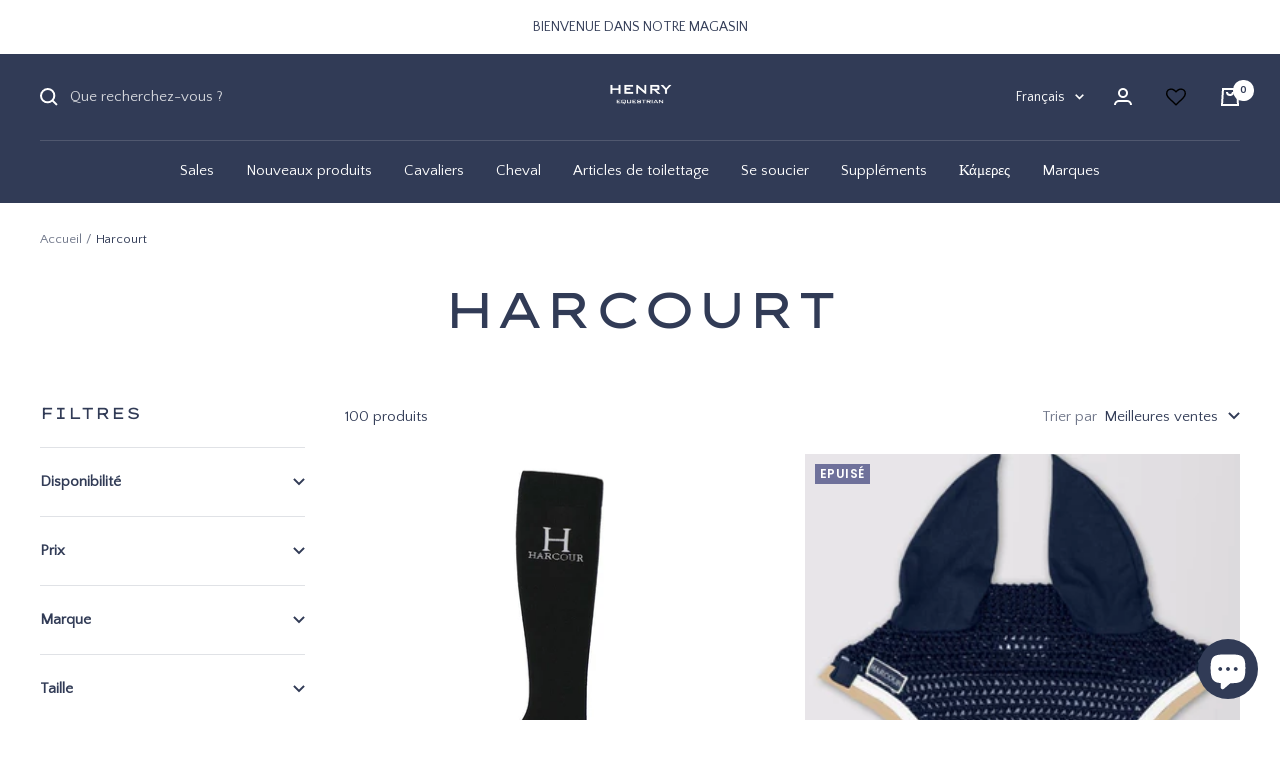

--- FILE ---
content_type: text/html; charset=utf-8
request_url: https://henry-equestrian.com/fr-fr/collections/harcour
body_size: 69849
content:
<!doctype html><html class="no-js" lang="fr" dir="ltr">
  <head> 
    <script src='//henry-equestrian.com/cdn/shop/t/3/assets/product_restore_email.js?v=24801896778568711711655974000' defer='defer' ></script> 
    <script id='em_product_variants' type='application/json'>
        null
    </script>
    <script id='em_product_selected_or_first_available_variant' type='application/json'>
        null
    </script>
    <script id='em_product_metafields' type='application/json'>
        1676419376
    </script>
    <meta charset="utf-8">
    <meta name="viewport" content="width=device-width, initial-scale=1.0, height=device-height, minimum-scale=1.0, maximum-scale=1.0">
    <meta name="theme-color" content="#313b56">

    <title>HENRY équestre - Marque Harcour</title><meta name="description" content="Créée par un groupe de passionnés, Harcour est une marque textile française qui se distingue par son élégance, sa créativité et..."><link rel="canonical" href="https://henry-equestrian.com/fr-fr/collections/harcour"><link rel="shortcut icon" href="//henry-equestrian.com/cdn/shop/files/Symbol_blue_96x96.jpg?v=1652552117" type="image/png"><link rel="preconnect" href="https://cdn.shopify.com">
    <link rel="dns-prefetch" href="https://productreviews.shopifycdn.com">
    <link rel="dns-prefetch" href="https://www.google-analytics.com"><link rel="preconnect" href="https://fonts.shopifycdn.com" crossorigin><link rel="preload" as="style" href="//henry-equestrian.com/cdn/shop/t/3/assets/theme.css?v=140973791542828181301653377421">
    <link rel="preload" as="script" href="//henry-equestrian.com/cdn/shop/t/3/assets/vendor.js?v=31715688253868339281653377422">
    <link rel="preload" as="script" href="//henry-equestrian.com/cdn/shop/t/3/assets/theme.js?v=157722210496115250161653377421"><link rel="preload" as="image" media="(max-width: 740px)" imagesizes="100vw" imagesrcset="//henry-equestrian.com/cdn/shop/collections/harcour-308377_400x600_crop_center.jpg?v=1655197873 400w, //henry-equestrian.com/cdn/shop/collections/harcour-308377_500x600_crop_center.jpg?v=1655197873 500w, //henry-equestrian.com/cdn/shop/collections/harcour-308377_600x600_crop_center.jpg?v=1655197873 600w, //henry-equestrian.com/cdn/shop/collections/harcour-308377_700x600_crop_center.jpg?v=1655197873 700w, //henry-equestrian.com/cdn/shop/collections/harcour-308377_800x600_crop_center.jpg?v=1655197873 800w, //henry-equestrian.com/cdn/shop/collections/harcour-308377_900x600_crop_center.jpg?v=1655197873 900w, //henry-equestrian.com/cdn/shop/collections/harcour-308377_1000x600_crop_center.jpg?v=1655197873 1000w
">
      <link rel="preload" as="image" media="(min-width: 741px)" imagesizes="100vw" imagesrcset="//henry-equestrian.com/cdn/shop/collections/harcour-308377_600x.jpg?v=1655197873 600w, //henry-equestrian.com/cdn/shop/collections/harcour-308377_700x.jpg?v=1655197873 700w, //henry-equestrian.com/cdn/shop/collections/harcour-308377_800x.jpg?v=1655197873 800w, //henry-equestrian.com/cdn/shop/collections/harcour-308377_1000x.jpg?v=1655197873 1000w, //henry-equestrian.com/cdn/shop/collections/harcour-308377_1200x.jpg?v=1655197873 1200w, //henry-equestrian.com/cdn/shop/collections/harcour-308377_1320x.jpg?v=1655197873 1320w
"><meta property="og:type" content="website">
  <meta property="og:title" content="Harcourt"><meta property="og:image" content="http://henry-equestrian.com/cdn/shop/collections/harcour-308377.jpg?v=1655197873">
  <meta property="og:image:secure_url" content="https://henry-equestrian.com/cdn/shop/collections/harcour-308377.jpg?v=1655197873">
  <meta property="og:image:width" content="1320">
  <meta property="og:image:height" content="700"><meta property="og:description" content="Créée par un groupe de passionnés, Harcour est une marque textile française qui se distingue par son élégance, sa créativité et..."><meta property="og:url" content="https://henry-equestrian.com/fr-fr/collections/harcour">
<meta property="og:site_name" content="HENRY equestrian"><meta name="twitter:card" content="summary"><meta name="twitter:title" content="Harcourt">
  <meta name="twitter:description" content=" Créée par un groupe de passionnés, Harcour est une marque textile française qui se distingue par l&#39;élégance, la créativité et la technique de ses créations. Parce que l&#39;équitation est un art de vivre, Harcour conçoit et réalise chaque année 2 collections en édition limitée pour s&#39;adapter au quotidien avec des produits alliant style, confort et actualité. Harcour propose également une collection permanente pour des besoins techniques comme l&#39;entraînement ou la course."><meta name="twitter:image" content="https://henry-equestrian.com/cdn/shop/collections/harcour-308377_1200x1200_crop_center.jpg?v=1655197873">
  <meta name="twitter:image:alt" content="Harcour | HENRY equestrian">
    


  <script type="application/ld+json">
  {
    "@context": "https://schema.org",
    "@type": "BreadcrumbList",
  "itemListElement": [{
      "@type": "ListItem",
      "position": 1,
      "name": "Accueil",
      "item": "https://henry-equestrian.com"
    },{
          "@type": "ListItem",
          "position": 2,
          "name": "Harcourt",
          "item": "https://henry-equestrian.com/fr-fr/collections/harcour"
        }]
  }
  </script>


    <link rel="preload" href="//henry-equestrian.com/cdn/fonts/lexend_zetta/lexendzetta_n4.495048b4b35f2e44f63b545e170ce1a5a233b370.woff2" as="font" type="font/woff2" crossorigin><link rel="preload" href="//henry-equestrian.com/cdn/fonts/poppins/poppins_n3.05f58335c3209cce17da4f1f1ab324ebe2982441.woff2" as="font" type="font/woff2" crossorigin><style>
  /* Typography (heading) */
  @font-face {
  font-family: "Lexend Zetta";
  font-weight: 400;
  font-style: normal;
  font-display: swap;
  src: url("//henry-equestrian.com/cdn/fonts/lexend_zetta/lexendzetta_n4.495048b4b35f2e44f63b545e170ce1a5a233b370.woff2") format("woff2"),
       url("//henry-equestrian.com/cdn/fonts/lexend_zetta/lexendzetta_n4.cf45bcd354ceafb692ce3629a34791a37c3da481.woff") format("woff");
}

/* Typography (body) */
  @font-face {
  font-family: Poppins;
  font-weight: 300;
  font-style: normal;
  font-display: swap;
  src: url("//henry-equestrian.com/cdn/fonts/poppins/poppins_n3.05f58335c3209cce17da4f1f1ab324ebe2982441.woff2") format("woff2"),
       url("//henry-equestrian.com/cdn/fonts/poppins/poppins_n3.6971368e1f131d2c8ff8e3a44a36b577fdda3ff5.woff") format("woff");
}

@font-face {
  font-family: Poppins;
  font-weight: 300;
  font-style: italic;
  font-display: swap;
  src: url("//henry-equestrian.com/cdn/fonts/poppins/poppins_i3.8536b4423050219f608e17f134fe9ea3b01ed890.woff2") format("woff2"),
       url("//henry-equestrian.com/cdn/fonts/poppins/poppins_i3.0f4433ada196bcabf726ed78f8e37e0995762f7f.woff") format("woff");
}

@font-face {
  font-family: Poppins;
  font-weight: 600;
  font-style: normal;
  font-display: swap;
  src: url("//henry-equestrian.com/cdn/fonts/poppins/poppins_n6.aa29d4918bc243723d56b59572e18228ed0786f6.woff2") format("woff2"),
       url("//henry-equestrian.com/cdn/fonts/poppins/poppins_n6.5f815d845fe073750885d5b7e619ee00e8111208.woff") format("woff");
}

@font-face {
  font-family: Poppins;
  font-weight: 600;
  font-style: italic;
  font-display: swap;
  src: url("//henry-equestrian.com/cdn/fonts/poppins/poppins_i6.bb8044d6203f492888d626dafda3c2999253e8e9.woff2") format("woff2"),
       url("//henry-equestrian.com/cdn/fonts/poppins/poppins_i6.e233dec1a61b1e7dead9f920159eda42280a02c3.woff") format("woff");
}

:root {--heading-color: 49, 59, 86;
    --text-color: 49, 59, 86;
    --background: 255, 255, 255;
    --secondary-background: 255, 255, 255;
    --border-color: 224, 226, 230;
    --border-color-darker: 173, 177, 187;
    --success-color: 4, 139, 154;
    --success-background: 205, 232, 235;
    --error-color: 222, 42, 42;
    --error-background: 253, 240, 240;
    --primary-button-background: 49, 59, 86;
    --primary-button-text-color: 255, 255, 255;
    --secondary-button-background: 252, 250, 222;
    --secondary-button-text-color: 49, 59, 86;
    --product-star-rating: 246, 164, 41;
    --product-on-sale-accent: 222, 42, 42;
    --product-sold-out-accent: 111, 113, 155;
    --product-custom-label-background: 64, 93, 230;
    --product-custom-label-text-color: 255, 255, 255;
    --product-custom-label-2-background: 243, 255, 52;
    --product-custom-label-2-text-color: 0, 0, 0;
    --product-low-stock-text-color: 222, 42, 42;
    --product-in-stock-text-color: 46, 158, 123;
    --loading-bar-background: 49, 59, 86;

    /* We duplicate some "base" colors as root colors, which is useful to use on drawer elements or popover without. Those should not be overridden to avoid issues */
    --root-heading-color: 49, 59, 86;
    --root-text-color: 49, 59, 86;
    --root-background: 255, 255, 255;
    --root-border-color: 224, 226, 230;
    --root-primary-button-background: 49, 59, 86;
    --root-primary-button-text-color: 255, 255, 255;

    --base-font-size: 15px;
    --heading-font-family: "Lexend Zetta", sans-serif;
    --heading-font-weight: 400;
    --heading-font-style: normal;
    --heading-text-transform: uppercase;
    --text-font-family: Poppins, sans-serif;
    --text-font-weight: 300;
    --text-font-style: normal;
    --text-font-bold-weight: 600;

    /* Typography (font size) */
    --heading-xxsmall-font-size: 10px;
    --heading-xsmall-font-size: 10px;
    --heading-small-font-size: 11px;
    --heading-large-font-size: 32px;
    --heading-h1-font-size: 32px;
    --heading-h2-font-size: 28px;
    --heading-h3-font-size: 26px;
    --heading-h4-font-size: 22px;
    --heading-h5-font-size: 18px;
    --heading-h6-font-size: 16px;

    /* Control the look and feel of the theme by changing radius of various elements */
    --button-border-radius: 0px;
    --block-border-radius: 0px;
    --block-border-radius-reduced: 0px;
    --color-swatch-border-radius: 0px;

    /* Button size */
    --button-height: 48px;
    --button-small-height: 40px;

    /* Form related */
    --form-input-field-height: 48px;
    --form-input-gap: 16px;
    --form-submit-margin: 24px;

    /* Product listing related variables */
    --product-list-block-spacing: 32px;

    /* Video related */
    --play-button-background: 255, 255, 255;
    --play-button-arrow: 49, 59, 86;

    /* RTL support */
    --transform-logical-flip: 1;
    --transform-origin-start: left;
    --transform-origin-end: right;

    /* Other */
    --zoom-cursor-svg-url: url(//henry-equestrian.com/cdn/shop/t/3/assets/zoom-cursor.svg?v=28025499943705960241653377926);
    --arrow-right-svg-url: url(//henry-equestrian.com/cdn/shop/t/3/assets/arrow-right.svg?v=131194108557470387731653377926);
    --arrow-left-svg-url: url(//henry-equestrian.com/cdn/shop/t/3/assets/arrow-left.svg?v=66624576465275802741653377926);

    /* Some useful variables that we can reuse in our CSS. Some explanation are needed for some of them:
       - container-max-width-minus-gutters: represents the container max width without the edge gutters
       - container-outer-width: considering the screen width, represent all the space outside the container
       - container-outer-margin: same as container-outer-width but get set to 0 inside a container
       - container-inner-width: the effective space inside the container (minus gutters)
       - grid-column-width: represents the width of a single column of the grid
       - vertical-breather: this is a variable that defines the global "spacing" between sections, and inside the section
                            to create some "breath" and minimum spacing
     */
    --container-max-width: 1600px;
    --container-gutter: 24px;
    --container-max-width-minus-gutters: calc(var(--container-max-width) - (var(--container-gutter)) * 2);
    --container-outer-width: max(calc((100vw - var(--container-max-width-minus-gutters)) / 2), var(--container-gutter));
    --container-outer-margin: var(--container-outer-width);
    --container-inner-width: calc(100vw - var(--container-outer-width) * 2);

    --grid-column-count: 10;
    --grid-gap: 24px;
    --grid-column-width: calc((100vw - var(--container-outer-width) * 2 - var(--grid-gap) * (var(--grid-column-count) - 1)) / var(--grid-column-count));

    --vertical-breather: 48px;
    --vertical-breather-tight: 48px;

    /* Shopify related variables */
    --payment-terms-background-color: #ffffff;
  }

  @media screen and (min-width: 741px) {
    :root {
      --container-gutter: 40px;
      --grid-column-count: 20;
      --vertical-breather: 64px;
      --vertical-breather-tight: 64px;

      /* Typography (font size) */
      --heading-xsmall-font-size: 11px;
      --heading-small-font-size: 12px;
      --heading-large-font-size: 48px;
      --heading-h1-font-size: 48px;
      --heading-h2-font-size: 36px;
      --heading-h3-font-size: 30px;
      --heading-h4-font-size: 22px;
      --heading-h5-font-size: 18px;
      --heading-h6-font-size: 16px;

      /* Form related */
      --form-input-field-height: 52px;
      --form-submit-margin: 32px;

      /* Button size */
      --button-height: 52px;
      --button-small-height: 44px;
    }
  }

  @media screen and (min-width: 1200px) {
    :root {
      --vertical-breather: 80px;
      --vertical-breather-tight: 64px;
      --product-list-block-spacing: 48px;

      /* Typography */
      --heading-large-font-size: 58px;
      --heading-h1-font-size: 50px;
      --heading-h2-font-size: 44px;
      --heading-h3-font-size: 32px;
      --heading-h4-font-size: 26px;
      --heading-h5-font-size: 22px;
      --heading-h6-font-size: 16px;
    }
  }

  @media screen and (min-width: 1600px) {
    :root {
      --vertical-breather: 90px;
      --vertical-breather-tight: 64px;
    }
  }
</style>
    <script>
  // This allows to expose several variables to the global scope, to be used in scripts
  window.themeVariables = {
    settings: {
      direction: "ltr",
      pageType: "collection",
      cartCount: 0,
      moneyFormat: "€{{amount_with_comma_separator}}",
      moneyWithCurrencyFormat: "€{{amount_with_comma_separator}} EUR",
      showVendor: true,
      discountMode: "saving",
      currencyCodeEnabled: false,
      searchMode: "product,article,collection",
      searchUnavailableProducts: "last",
      cartType: "message",
      cartCurrency: "EUR",
      mobileZoomFactor: 2.5
    },

    routes: {
      host: "henry-equestrian.com",
      rootUrl: "\/fr-fr",
      rootUrlWithoutSlash: "\/fr-fr",
      cartUrl: "\/fr-fr\/cart",
      cartAddUrl: "\/fr-fr\/cart\/add",
      cartChangeUrl: "\/fr-fr\/cart\/change",
      searchUrl: "\/fr-fr\/search",
      predictiveSearchUrl: "\/fr-fr\/search\/suggest",
      productRecommendationsUrl: "\/fr-fr\/recommendations\/products"
    },

    strings: {
      accessibilityDelete: "Supprimer",
      accessibilityClose: "Fermer",
      collectionSoldOut: "Epuisé",
      collectionDiscount: "Economisez @savings@",
      productSalePrice: "Prix de vente",
      productRegularPrice: "Prix normal",
      productFormUnavailable: "Indisponible",
      productFormSoldOut: "Indisponible",
      productFormPreOrder: "Pre-commander",
      productFormAddToCart: "Ajouter au panier",
      searchNoResults: "Aucun résultat n\u0026#39;a été retourné.",
      searchNewSearch: "Nouvelle recherche",
      searchProducts: "Produits",
      searchArticles: "Blog",
      searchPages: "Pages",
      searchCollections: "Collections",
      cartViewCart: "Voir panier",
      cartItemAdded: "Produit ajouté à votre panier !",
      cartItemAddedShort: "Ajouté au panier !",
      cartAddOrderNote: "Ajouter une note",
      cartEditOrderNote: "Modifier la note",
      shippingEstimatorNoResults: "Désolé, nous ne livrons pas à votre destination.",
      shippingEstimatorOneResult: "Il y a un frais d\u0026#39;envoi pour votre adresse :",
      shippingEstimatorMultipleResults: "Il y a plusieurs frais d\u0026#39;envoi pour votre adresse :",
      shippingEstimatorError: "Une ou plusieurs erreurs se sont produites lors de la récupération des frais d\u0026#39;envoi :"
    },

    libs: {
      flickity: "\/\/henry-equestrian.com\/cdn\/shop\/t\/3\/assets\/flickity.js?v=176646718982628074891653377420",
      photoswipe: "\/\/henry-equestrian.com\/cdn\/shop\/t\/3\/assets\/photoswipe.js?v=132268647426145925301653377420",
      qrCode: "\/\/henry-equestrian.com\/cdn\/shopifycloud\/storefront\/assets\/themes_support\/vendor\/qrcode-3f2b403b.js"
    },

    breakpoints: {
      phone: 'screen and (max-width: 740px)',
      tablet: 'screen and (min-width: 741px) and (max-width: 999px)',
      tabletAndUp: 'screen and (min-width: 741px)',
      pocket: 'screen and (max-width: 999px)',
      lap: 'screen and (min-width: 1000px) and (max-width: 1199px)',
      lapAndUp: 'screen and (min-width: 1000px)',
      desktop: 'screen and (min-width: 1200px)',
      wide: 'screen and (min-width: 1400px)'
    }
  };

  window.addEventListener('pageshow', async () => {
    const cartContent = await (await fetch(`${window.themeVariables.routes.cartUrl}.js`, {cache: 'reload'})).json();
    document.documentElement.dispatchEvent(new CustomEvent('cart:refresh', {detail: {cart: cartContent}}));
  });

  if ('noModule' in HTMLScriptElement.prototype) {
    // Old browsers (like IE) that does not support module will be considered as if not executing JS at all
    document.documentElement.className = document.documentElement.className.replace('no-js', 'js');

    requestAnimationFrame(() => {
      const viewportHeight = (window.visualViewport ? window.visualViewport.height : document.documentElement.clientHeight);
      document.documentElement.style.setProperty('--window-height',viewportHeight + 'px');
    });
  }</script>

    <link rel="stylesheet" href="//henry-equestrian.com/cdn/shop/t/3/assets/theme.css?v=140973791542828181301653377421">

    <script src="//henry-equestrian.com/cdn/shop/t/3/assets/vendor.js?v=31715688253868339281653377422" defer></script>
    <script src="//henry-equestrian.com/cdn/shop/t/3/assets/theme.js?v=157722210496115250161653377421" defer></script>
    <script src="//henry-equestrian.com/cdn/shop/t/3/assets/custom.js?v=167639537848865775061653377419" defer></script><script>window.performance && window.performance.mark && window.performance.mark('shopify.content_for_header.start');</script><meta name="facebook-domain-verification" content="sbnopbayg9iypt39u0p8dsublx5gsw">
<meta name="google-site-verification" content="5IczZ-5YBRKcUDgPcIhkAtpdixoEyF7RQ9doGOh9otA">
<meta id="shopify-digital-wallet" name="shopify-digital-wallet" content="/59308408884/digital_wallets/dialog">
<meta name="shopify-checkout-api-token" content="86877650daec2193968fbe4b948093e6">
<meta id="in-context-paypal-metadata" data-shop-id="59308408884" data-venmo-supported="false" data-environment="production" data-locale="fr_FR" data-paypal-v4="true" data-currency="EUR">
<link rel="alternate" type="application/atom+xml" title="Feed" href="/fr-fr/collections/harcour.atom" />
<link rel="next" href="/fr-fr/collections/harcour?page=2">
<link rel="alternate" hreflang="x-default" href="https://henry-equestrian.com/collections/harcour">
<link rel="alternate" hreflang="el" href="https://henry-equestrian.com/collections/harcour">
<link rel="alternate" hreflang="en" href="https://henry-equestrian.com/en/collections/harcour">
<link rel="alternate" hreflang="el-FR" href="https://henry-equestrian.com/el-fr/collections/harcour">
<link rel="alternate" hreflang="fr-FR" href="https://henry-equestrian.com/fr-fr/collections/harcour">
<link rel="alternate" hreflang="en-FR" href="https://henry-equestrian.com/en-fr/collections/harcour">
<link rel="alternate" hreflang="el-AE" href="https://henry-equestrian.com/el-eng/collections/harcour">
<link rel="alternate" hreflang="en-AE" href="https://henry-equestrian.com/en-eng/collections/harcour">
<link rel="alternate" hreflang="el-AT" href="https://henry-equestrian.com/el-eng/collections/harcour">
<link rel="alternate" hreflang="en-AT" href="https://henry-equestrian.com/en-eng/collections/harcour">
<link rel="alternate" hreflang="el-AU" href="https://henry-equestrian.com/el-eng/collections/harcour">
<link rel="alternate" hreflang="en-AU" href="https://henry-equestrian.com/en-eng/collections/harcour">
<link rel="alternate" hreflang="el-BE" href="https://henry-equestrian.com/el-eng/collections/harcour">
<link rel="alternate" hreflang="en-BE" href="https://henry-equestrian.com/en-eng/collections/harcour">
<link rel="alternate" hreflang="el-CA" href="https://henry-equestrian.com/el-eng/collections/harcour">
<link rel="alternate" hreflang="en-CA" href="https://henry-equestrian.com/en-eng/collections/harcour">
<link rel="alternate" hreflang="el-CH" href="https://henry-equestrian.com/el-eng/collections/harcour">
<link rel="alternate" hreflang="en-CH" href="https://henry-equestrian.com/en-eng/collections/harcour">
<link rel="alternate" hreflang="el-CZ" href="https://henry-equestrian.com/el-eng/collections/harcour">
<link rel="alternate" hreflang="en-CZ" href="https://henry-equestrian.com/en-eng/collections/harcour">
<link rel="alternate" hreflang="el-DE" href="https://henry-equestrian.com/el-eng/collections/harcour">
<link rel="alternate" hreflang="en-DE" href="https://henry-equestrian.com/en-eng/collections/harcour">
<link rel="alternate" hreflang="el-DK" href="https://henry-equestrian.com/el-eng/collections/harcour">
<link rel="alternate" hreflang="en-DK" href="https://henry-equestrian.com/en-eng/collections/harcour">
<link rel="alternate" hreflang="el-ES" href="https://henry-equestrian.com/el-eng/collections/harcour">
<link rel="alternate" hreflang="en-ES" href="https://henry-equestrian.com/en-eng/collections/harcour">
<link rel="alternate" hreflang="el-FI" href="https://henry-equestrian.com/el-eng/collections/harcour">
<link rel="alternate" hreflang="en-FI" href="https://henry-equestrian.com/en-eng/collections/harcour">
<link rel="alternate" hreflang="el-GB" href="https://henry-equestrian.com/el-eng/collections/harcour">
<link rel="alternate" hreflang="en-GB" href="https://henry-equestrian.com/en-eng/collections/harcour">
<link rel="alternate" hreflang="el-HK" href="https://henry-equestrian.com/el-eng/collections/harcour">
<link rel="alternate" hreflang="en-HK" href="https://henry-equestrian.com/en-eng/collections/harcour">
<link rel="alternate" hreflang="el-IE" href="https://henry-equestrian.com/el-eng/collections/harcour">
<link rel="alternate" hreflang="en-IE" href="https://henry-equestrian.com/en-eng/collections/harcour">
<link rel="alternate" hreflang="el-IL" href="https://henry-equestrian.com/el-eng/collections/harcour">
<link rel="alternate" hreflang="en-IL" href="https://henry-equestrian.com/en-eng/collections/harcour">
<link rel="alternate" hreflang="el-IT" href="https://henry-equestrian.com/el-eng/collections/harcour">
<link rel="alternate" hreflang="en-IT" href="https://henry-equestrian.com/en-eng/collections/harcour">
<link rel="alternate" hreflang="el-JP" href="https://henry-equestrian.com/el-eng/collections/harcour">
<link rel="alternate" hreflang="en-JP" href="https://henry-equestrian.com/en-eng/collections/harcour">
<link rel="alternate" hreflang="el-KR" href="https://henry-equestrian.com/el-eng/collections/harcour">
<link rel="alternate" hreflang="en-KR" href="https://henry-equestrian.com/en-eng/collections/harcour">
<link rel="alternate" hreflang="el-MY" href="https://henry-equestrian.com/el-eng/collections/harcour">
<link rel="alternate" hreflang="en-MY" href="https://henry-equestrian.com/en-eng/collections/harcour">
<link rel="alternate" hreflang="el-NL" href="https://henry-equestrian.com/el-eng/collections/harcour">
<link rel="alternate" hreflang="en-NL" href="https://henry-equestrian.com/en-eng/collections/harcour">
<link rel="alternate" hreflang="el-NO" href="https://henry-equestrian.com/el-eng/collections/harcour">
<link rel="alternate" hreflang="en-NO" href="https://henry-equestrian.com/en-eng/collections/harcour">
<link rel="alternate" hreflang="el-NZ" href="https://henry-equestrian.com/el-eng/collections/harcour">
<link rel="alternate" hreflang="en-NZ" href="https://henry-equestrian.com/en-eng/collections/harcour">
<link rel="alternate" hreflang="el-PL" href="https://henry-equestrian.com/el-eng/collections/harcour">
<link rel="alternate" hreflang="en-PL" href="https://henry-equestrian.com/en-eng/collections/harcour">
<link rel="alternate" hreflang="el-PT" href="https://henry-equestrian.com/el-eng/collections/harcour">
<link rel="alternate" hreflang="en-PT" href="https://henry-equestrian.com/en-eng/collections/harcour">
<link rel="alternate" hreflang="el-SE" href="https://henry-equestrian.com/el-eng/collections/harcour">
<link rel="alternate" hreflang="en-SE" href="https://henry-equestrian.com/en-eng/collections/harcour">
<link rel="alternate" hreflang="el-SG" href="https://henry-equestrian.com/el-eng/collections/harcour">
<link rel="alternate" hreflang="en-SG" href="https://henry-equestrian.com/en-eng/collections/harcour">
<link rel="alternate" hreflang="el-US" href="https://henry-equestrian.com/el-eng/collections/harcour">
<link rel="alternate" hreflang="en-US" href="https://henry-equestrian.com/en-eng/collections/harcour">
<link rel="alternate" hreflang="el-EE" href="https://henry-equestrian.com/el-eng/collections/harcour">
<link rel="alternate" hreflang="en-EE" href="https://henry-equestrian.com/en-eng/collections/harcour">
<link rel="alternate" hreflang="el-MT" href="https://henry-equestrian.com/el-eng/collections/harcour">
<link rel="alternate" hreflang="en-MT" href="https://henry-equestrian.com/en-eng/collections/harcour">
<link rel="alternate" hreflang="el-CY" href="https://henry-equestrian.com/el-eng/collections/harcour">
<link rel="alternate" hreflang="en-CY" href="https://henry-equestrian.com/en-eng/collections/harcour">
<link rel="alternate" hreflang="el-AC" href="https://henry-equestrian.com/el-eng/collections/harcour">
<link rel="alternate" hreflang="en-AC" href="https://henry-equestrian.com/en-eng/collections/harcour">
<link rel="alternate" hreflang="el-AD" href="https://henry-equestrian.com/el-eng/collections/harcour">
<link rel="alternate" hreflang="en-AD" href="https://henry-equestrian.com/en-eng/collections/harcour">
<link rel="alternate" hreflang="el-AF" href="https://henry-equestrian.com/el-eng/collections/harcour">
<link rel="alternate" hreflang="en-AF" href="https://henry-equestrian.com/en-eng/collections/harcour">
<link rel="alternate" hreflang="el-AG" href="https://henry-equestrian.com/el-eng/collections/harcour">
<link rel="alternate" hreflang="en-AG" href="https://henry-equestrian.com/en-eng/collections/harcour">
<link rel="alternate" hreflang="el-AI" href="https://henry-equestrian.com/el-eng/collections/harcour">
<link rel="alternate" hreflang="en-AI" href="https://henry-equestrian.com/en-eng/collections/harcour">
<link rel="alternate" hreflang="el-AL" href="https://henry-equestrian.com/el-eng/collections/harcour">
<link rel="alternate" hreflang="en-AL" href="https://henry-equestrian.com/en-eng/collections/harcour">
<link rel="alternate" hreflang="el-AM" href="https://henry-equestrian.com/el-eng/collections/harcour">
<link rel="alternate" hreflang="en-AM" href="https://henry-equestrian.com/en-eng/collections/harcour">
<link rel="alternate" hreflang="el-AO" href="https://henry-equestrian.com/el-eng/collections/harcour">
<link rel="alternate" hreflang="en-AO" href="https://henry-equestrian.com/en-eng/collections/harcour">
<link rel="alternate" hreflang="el-AR" href="https://henry-equestrian.com/el-eng/collections/harcour">
<link rel="alternate" hreflang="en-AR" href="https://henry-equestrian.com/en-eng/collections/harcour">
<link rel="alternate" hreflang="el-AW" href="https://henry-equestrian.com/el-eng/collections/harcour">
<link rel="alternate" hreflang="en-AW" href="https://henry-equestrian.com/en-eng/collections/harcour">
<link rel="alternate" hreflang="el-AX" href="https://henry-equestrian.com/el-eng/collections/harcour">
<link rel="alternate" hreflang="en-AX" href="https://henry-equestrian.com/en-eng/collections/harcour">
<link rel="alternate" hreflang="el-AZ" href="https://henry-equestrian.com/el-eng/collections/harcour">
<link rel="alternate" hreflang="en-AZ" href="https://henry-equestrian.com/en-eng/collections/harcour">
<link rel="alternate" hreflang="el-BA" href="https://henry-equestrian.com/el-eng/collections/harcour">
<link rel="alternate" hreflang="en-BA" href="https://henry-equestrian.com/en-eng/collections/harcour">
<link rel="alternate" hreflang="el-BB" href="https://henry-equestrian.com/el-eng/collections/harcour">
<link rel="alternate" hreflang="en-BB" href="https://henry-equestrian.com/en-eng/collections/harcour">
<link rel="alternate" hreflang="el-BD" href="https://henry-equestrian.com/el-eng/collections/harcour">
<link rel="alternate" hreflang="en-BD" href="https://henry-equestrian.com/en-eng/collections/harcour">
<link rel="alternate" hreflang="el-BF" href="https://henry-equestrian.com/el-eng/collections/harcour">
<link rel="alternate" hreflang="en-BF" href="https://henry-equestrian.com/en-eng/collections/harcour">
<link rel="alternate" hreflang="el-BG" href="https://henry-equestrian.com/el-eng/collections/harcour">
<link rel="alternate" hreflang="en-BG" href="https://henry-equestrian.com/en-eng/collections/harcour">
<link rel="alternate" hreflang="el-BH" href="https://henry-equestrian.com/el-eng/collections/harcour">
<link rel="alternate" hreflang="en-BH" href="https://henry-equestrian.com/en-eng/collections/harcour">
<link rel="alternate" hreflang="el-BI" href="https://henry-equestrian.com/el-eng/collections/harcour">
<link rel="alternate" hreflang="en-BI" href="https://henry-equestrian.com/en-eng/collections/harcour">
<link rel="alternate" hreflang="el-BJ" href="https://henry-equestrian.com/el-eng/collections/harcour">
<link rel="alternate" hreflang="en-BJ" href="https://henry-equestrian.com/en-eng/collections/harcour">
<link rel="alternate" hreflang="el-BL" href="https://henry-equestrian.com/el-eng/collections/harcour">
<link rel="alternate" hreflang="en-BL" href="https://henry-equestrian.com/en-eng/collections/harcour">
<link rel="alternate" hreflang="el-BM" href="https://henry-equestrian.com/el-eng/collections/harcour">
<link rel="alternate" hreflang="en-BM" href="https://henry-equestrian.com/en-eng/collections/harcour">
<link rel="alternate" hreflang="el-BN" href="https://henry-equestrian.com/el-eng/collections/harcour">
<link rel="alternate" hreflang="en-BN" href="https://henry-equestrian.com/en-eng/collections/harcour">
<link rel="alternate" hreflang="el-BO" href="https://henry-equestrian.com/el-eng/collections/harcour">
<link rel="alternate" hreflang="en-BO" href="https://henry-equestrian.com/en-eng/collections/harcour">
<link rel="alternate" hreflang="el-BQ" href="https://henry-equestrian.com/el-eng/collections/harcour">
<link rel="alternate" hreflang="en-BQ" href="https://henry-equestrian.com/en-eng/collections/harcour">
<link rel="alternate" hreflang="el-BR" href="https://henry-equestrian.com/el-eng/collections/harcour">
<link rel="alternate" hreflang="en-BR" href="https://henry-equestrian.com/en-eng/collections/harcour">
<link rel="alternate" hreflang="el-BS" href="https://henry-equestrian.com/el-eng/collections/harcour">
<link rel="alternate" hreflang="en-BS" href="https://henry-equestrian.com/en-eng/collections/harcour">
<link rel="alternate" hreflang="el-BT" href="https://henry-equestrian.com/el-eng/collections/harcour">
<link rel="alternate" hreflang="en-BT" href="https://henry-equestrian.com/en-eng/collections/harcour">
<link rel="alternate" hreflang="el-BW" href="https://henry-equestrian.com/el-eng/collections/harcour">
<link rel="alternate" hreflang="en-BW" href="https://henry-equestrian.com/en-eng/collections/harcour">
<link rel="alternate" hreflang="el-BY" href="https://henry-equestrian.com/el-eng/collections/harcour">
<link rel="alternate" hreflang="en-BY" href="https://henry-equestrian.com/en-eng/collections/harcour">
<link rel="alternate" hreflang="el-BZ" href="https://henry-equestrian.com/el-eng/collections/harcour">
<link rel="alternate" hreflang="en-BZ" href="https://henry-equestrian.com/en-eng/collections/harcour">
<link rel="alternate" hreflang="el-CC" href="https://henry-equestrian.com/el-eng/collections/harcour">
<link rel="alternate" hreflang="en-CC" href="https://henry-equestrian.com/en-eng/collections/harcour">
<link rel="alternate" hreflang="el-CD" href="https://henry-equestrian.com/el-eng/collections/harcour">
<link rel="alternate" hreflang="en-CD" href="https://henry-equestrian.com/en-eng/collections/harcour">
<link rel="alternate" hreflang="el-CF" href="https://henry-equestrian.com/el-eng/collections/harcour">
<link rel="alternate" hreflang="en-CF" href="https://henry-equestrian.com/en-eng/collections/harcour">
<link rel="alternate" hreflang="el-CG" href="https://henry-equestrian.com/el-eng/collections/harcour">
<link rel="alternate" hreflang="en-CG" href="https://henry-equestrian.com/en-eng/collections/harcour">
<link rel="alternate" hreflang="el-CI" href="https://henry-equestrian.com/el-eng/collections/harcour">
<link rel="alternate" hreflang="en-CI" href="https://henry-equestrian.com/en-eng/collections/harcour">
<link rel="alternate" hreflang="el-CK" href="https://henry-equestrian.com/el-eng/collections/harcour">
<link rel="alternate" hreflang="en-CK" href="https://henry-equestrian.com/en-eng/collections/harcour">
<link rel="alternate" hreflang="el-CL" href="https://henry-equestrian.com/el-eng/collections/harcour">
<link rel="alternate" hreflang="en-CL" href="https://henry-equestrian.com/en-eng/collections/harcour">
<link rel="alternate" hreflang="el-CM" href="https://henry-equestrian.com/el-eng/collections/harcour">
<link rel="alternate" hreflang="en-CM" href="https://henry-equestrian.com/en-eng/collections/harcour">
<link rel="alternate" hreflang="el-CN" href="https://henry-equestrian.com/el-eng/collections/harcour">
<link rel="alternate" hreflang="en-CN" href="https://henry-equestrian.com/en-eng/collections/harcour">
<link rel="alternate" hreflang="el-CO" href="https://henry-equestrian.com/el-eng/collections/harcour">
<link rel="alternate" hreflang="en-CO" href="https://henry-equestrian.com/en-eng/collections/harcour">
<link rel="alternate" hreflang="el-CR" href="https://henry-equestrian.com/el-eng/collections/harcour">
<link rel="alternate" hreflang="en-CR" href="https://henry-equestrian.com/en-eng/collections/harcour">
<link rel="alternate" hreflang="el-CV" href="https://henry-equestrian.com/el-eng/collections/harcour">
<link rel="alternate" hreflang="en-CV" href="https://henry-equestrian.com/en-eng/collections/harcour">
<link rel="alternate" hreflang="el-CW" href="https://henry-equestrian.com/el-eng/collections/harcour">
<link rel="alternate" hreflang="en-CW" href="https://henry-equestrian.com/en-eng/collections/harcour">
<link rel="alternate" hreflang="el-CX" href="https://henry-equestrian.com/el-eng/collections/harcour">
<link rel="alternate" hreflang="en-CX" href="https://henry-equestrian.com/en-eng/collections/harcour">
<link rel="alternate" hreflang="el-DJ" href="https://henry-equestrian.com/el-eng/collections/harcour">
<link rel="alternate" hreflang="en-DJ" href="https://henry-equestrian.com/en-eng/collections/harcour">
<link rel="alternate" hreflang="el-DM" href="https://henry-equestrian.com/el-eng/collections/harcour">
<link rel="alternate" hreflang="en-DM" href="https://henry-equestrian.com/en-eng/collections/harcour">
<link rel="alternate" hreflang="el-DO" href="https://henry-equestrian.com/el-eng/collections/harcour">
<link rel="alternate" hreflang="en-DO" href="https://henry-equestrian.com/en-eng/collections/harcour">
<link rel="alternate" hreflang="el-DZ" href="https://henry-equestrian.com/el-eng/collections/harcour">
<link rel="alternate" hreflang="en-DZ" href="https://henry-equestrian.com/en-eng/collections/harcour">
<link rel="alternate" hreflang="el-EC" href="https://henry-equestrian.com/el-eng/collections/harcour">
<link rel="alternate" hreflang="en-EC" href="https://henry-equestrian.com/en-eng/collections/harcour">
<link rel="alternate" hreflang="el-EG" href="https://henry-equestrian.com/el-eng/collections/harcour">
<link rel="alternate" hreflang="en-EG" href="https://henry-equestrian.com/en-eng/collections/harcour">
<link rel="alternate" hreflang="el-EH" href="https://henry-equestrian.com/el-eng/collections/harcour">
<link rel="alternate" hreflang="en-EH" href="https://henry-equestrian.com/en-eng/collections/harcour">
<link rel="alternate" hreflang="el-ER" href="https://henry-equestrian.com/el-eng/collections/harcour">
<link rel="alternate" hreflang="en-ER" href="https://henry-equestrian.com/en-eng/collections/harcour">
<link rel="alternate" hreflang="el-ET" href="https://henry-equestrian.com/el-eng/collections/harcour">
<link rel="alternate" hreflang="en-ET" href="https://henry-equestrian.com/en-eng/collections/harcour">
<link rel="alternate" hreflang="el-FJ" href="https://henry-equestrian.com/el-eng/collections/harcour">
<link rel="alternate" hreflang="en-FJ" href="https://henry-equestrian.com/en-eng/collections/harcour">
<link rel="alternate" hreflang="el-FK" href="https://henry-equestrian.com/el-eng/collections/harcour">
<link rel="alternate" hreflang="en-FK" href="https://henry-equestrian.com/en-eng/collections/harcour">
<link rel="alternate" hreflang="el-FO" href="https://henry-equestrian.com/el-eng/collections/harcour">
<link rel="alternate" hreflang="en-FO" href="https://henry-equestrian.com/en-eng/collections/harcour">
<link rel="alternate" hreflang="el-GA" href="https://henry-equestrian.com/el-eng/collections/harcour">
<link rel="alternate" hreflang="en-GA" href="https://henry-equestrian.com/en-eng/collections/harcour">
<link rel="alternate" hreflang="el-GD" href="https://henry-equestrian.com/el-eng/collections/harcour">
<link rel="alternate" hreflang="en-GD" href="https://henry-equestrian.com/en-eng/collections/harcour">
<link rel="alternate" hreflang="el-GE" href="https://henry-equestrian.com/el-eng/collections/harcour">
<link rel="alternate" hreflang="en-GE" href="https://henry-equestrian.com/en-eng/collections/harcour">
<link rel="alternate" hreflang="el-GF" href="https://henry-equestrian.com/el-eng/collections/harcour">
<link rel="alternate" hreflang="en-GF" href="https://henry-equestrian.com/en-eng/collections/harcour">
<link rel="alternate" hreflang="el-GG" href="https://henry-equestrian.com/el-eng/collections/harcour">
<link rel="alternate" hreflang="en-GG" href="https://henry-equestrian.com/en-eng/collections/harcour">
<link rel="alternate" hreflang="el-GH" href="https://henry-equestrian.com/el-eng/collections/harcour">
<link rel="alternate" hreflang="en-GH" href="https://henry-equestrian.com/en-eng/collections/harcour">
<link rel="alternate" hreflang="el-GI" href="https://henry-equestrian.com/el-eng/collections/harcour">
<link rel="alternate" hreflang="en-GI" href="https://henry-equestrian.com/en-eng/collections/harcour">
<link rel="alternate" hreflang="el-GL" href="https://henry-equestrian.com/el-eng/collections/harcour">
<link rel="alternate" hreflang="en-GL" href="https://henry-equestrian.com/en-eng/collections/harcour">
<link rel="alternate" hreflang="el-GM" href="https://henry-equestrian.com/el-eng/collections/harcour">
<link rel="alternate" hreflang="en-GM" href="https://henry-equestrian.com/en-eng/collections/harcour">
<link rel="alternate" hreflang="el-GN" href="https://henry-equestrian.com/el-eng/collections/harcour">
<link rel="alternate" hreflang="en-GN" href="https://henry-equestrian.com/en-eng/collections/harcour">
<link rel="alternate" hreflang="el-GP" href="https://henry-equestrian.com/el-eng/collections/harcour">
<link rel="alternate" hreflang="en-GP" href="https://henry-equestrian.com/en-eng/collections/harcour">
<link rel="alternate" hreflang="el-GQ" href="https://henry-equestrian.com/el-eng/collections/harcour">
<link rel="alternate" hreflang="en-GQ" href="https://henry-equestrian.com/en-eng/collections/harcour">
<link rel="alternate" hreflang="el-GS" href="https://henry-equestrian.com/el-eng/collections/harcour">
<link rel="alternate" hreflang="en-GS" href="https://henry-equestrian.com/en-eng/collections/harcour">
<link rel="alternate" hreflang="el-GT" href="https://henry-equestrian.com/el-eng/collections/harcour">
<link rel="alternate" hreflang="en-GT" href="https://henry-equestrian.com/en-eng/collections/harcour">
<link rel="alternate" hreflang="el-GW" href="https://henry-equestrian.com/el-eng/collections/harcour">
<link rel="alternate" hreflang="en-GW" href="https://henry-equestrian.com/en-eng/collections/harcour">
<link rel="alternate" hreflang="el-GY" href="https://henry-equestrian.com/el-eng/collections/harcour">
<link rel="alternate" hreflang="en-GY" href="https://henry-equestrian.com/en-eng/collections/harcour">
<link rel="alternate" hreflang="el-HN" href="https://henry-equestrian.com/el-eng/collections/harcour">
<link rel="alternate" hreflang="en-HN" href="https://henry-equestrian.com/en-eng/collections/harcour">
<link rel="alternate" hreflang="el-HT" href="https://henry-equestrian.com/el-eng/collections/harcour">
<link rel="alternate" hreflang="en-HT" href="https://henry-equestrian.com/en-eng/collections/harcour">
<link rel="alternate" hreflang="el-ID" href="https://henry-equestrian.com/el-eng/collections/harcour">
<link rel="alternate" hreflang="en-ID" href="https://henry-equestrian.com/en-eng/collections/harcour">
<link rel="alternate" hreflang="el-IM" href="https://henry-equestrian.com/el-eng/collections/harcour">
<link rel="alternate" hreflang="en-IM" href="https://henry-equestrian.com/en-eng/collections/harcour">
<link rel="alternate" hreflang="el-IN" href="https://henry-equestrian.com/el-eng/collections/harcour">
<link rel="alternate" hreflang="en-IN" href="https://henry-equestrian.com/en-eng/collections/harcour">
<link rel="alternate" hreflang="el-IO" href="https://henry-equestrian.com/el-eng/collections/harcour">
<link rel="alternate" hreflang="en-IO" href="https://henry-equestrian.com/en-eng/collections/harcour">
<link rel="alternate" hreflang="el-IQ" href="https://henry-equestrian.com/el-eng/collections/harcour">
<link rel="alternate" hreflang="en-IQ" href="https://henry-equestrian.com/en-eng/collections/harcour">
<link rel="alternate" hreflang="el-IS" href="https://henry-equestrian.com/el-eng/collections/harcour">
<link rel="alternate" hreflang="en-IS" href="https://henry-equestrian.com/en-eng/collections/harcour">
<link rel="alternate" hreflang="el-JE" href="https://henry-equestrian.com/el-eng/collections/harcour">
<link rel="alternate" hreflang="en-JE" href="https://henry-equestrian.com/en-eng/collections/harcour">
<link rel="alternate" hreflang="el-JM" href="https://henry-equestrian.com/el-eng/collections/harcour">
<link rel="alternate" hreflang="en-JM" href="https://henry-equestrian.com/en-eng/collections/harcour">
<link rel="alternate" hreflang="el-JO" href="https://henry-equestrian.com/el-eng/collections/harcour">
<link rel="alternate" hreflang="en-JO" href="https://henry-equestrian.com/en-eng/collections/harcour">
<link rel="alternate" hreflang="el-KE" href="https://henry-equestrian.com/el-eng/collections/harcour">
<link rel="alternate" hreflang="en-KE" href="https://henry-equestrian.com/en-eng/collections/harcour">
<link rel="alternate" hreflang="el-KG" href="https://henry-equestrian.com/el-eng/collections/harcour">
<link rel="alternate" hreflang="en-KG" href="https://henry-equestrian.com/en-eng/collections/harcour">
<link rel="alternate" hreflang="el-KH" href="https://henry-equestrian.com/el-eng/collections/harcour">
<link rel="alternate" hreflang="en-KH" href="https://henry-equestrian.com/en-eng/collections/harcour">
<link rel="alternate" hreflang="el-KI" href="https://henry-equestrian.com/el-eng/collections/harcour">
<link rel="alternate" hreflang="en-KI" href="https://henry-equestrian.com/en-eng/collections/harcour">
<link rel="alternate" hreflang="el-KM" href="https://henry-equestrian.com/el-eng/collections/harcour">
<link rel="alternate" hreflang="en-KM" href="https://henry-equestrian.com/en-eng/collections/harcour">
<link rel="alternate" hreflang="el-KN" href="https://henry-equestrian.com/el-eng/collections/harcour">
<link rel="alternate" hreflang="en-KN" href="https://henry-equestrian.com/en-eng/collections/harcour">
<link rel="alternate" hreflang="el-KW" href="https://henry-equestrian.com/el-eng/collections/harcour">
<link rel="alternate" hreflang="en-KW" href="https://henry-equestrian.com/en-eng/collections/harcour">
<link rel="alternate" hreflang="el-KY" href="https://henry-equestrian.com/el-eng/collections/harcour">
<link rel="alternate" hreflang="en-KY" href="https://henry-equestrian.com/en-eng/collections/harcour">
<link rel="alternate" hreflang="el-KZ" href="https://henry-equestrian.com/el-eng/collections/harcour">
<link rel="alternate" hreflang="en-KZ" href="https://henry-equestrian.com/en-eng/collections/harcour">
<link rel="alternate" hreflang="el-LA" href="https://henry-equestrian.com/el-eng/collections/harcour">
<link rel="alternate" hreflang="en-LA" href="https://henry-equestrian.com/en-eng/collections/harcour">
<link rel="alternate" hreflang="el-LB" href="https://henry-equestrian.com/el-eng/collections/harcour">
<link rel="alternate" hreflang="en-LB" href="https://henry-equestrian.com/en-eng/collections/harcour">
<link rel="alternate" hreflang="el-LC" href="https://henry-equestrian.com/el-eng/collections/harcour">
<link rel="alternate" hreflang="en-LC" href="https://henry-equestrian.com/en-eng/collections/harcour">
<link rel="alternate" hreflang="el-LI" href="https://henry-equestrian.com/el-eng/collections/harcour">
<link rel="alternate" hreflang="en-LI" href="https://henry-equestrian.com/en-eng/collections/harcour">
<link rel="alternate" hreflang="el-LK" href="https://henry-equestrian.com/el-eng/collections/harcour">
<link rel="alternate" hreflang="en-LK" href="https://henry-equestrian.com/en-eng/collections/harcour">
<link rel="alternate" hreflang="el-LR" href="https://henry-equestrian.com/el-eng/collections/harcour">
<link rel="alternate" hreflang="en-LR" href="https://henry-equestrian.com/en-eng/collections/harcour">
<link rel="alternate" hreflang="el-LS" href="https://henry-equestrian.com/el-eng/collections/harcour">
<link rel="alternate" hreflang="en-LS" href="https://henry-equestrian.com/en-eng/collections/harcour">
<link rel="alternate" hreflang="el-LY" href="https://henry-equestrian.com/el-eng/collections/harcour">
<link rel="alternate" hreflang="en-LY" href="https://henry-equestrian.com/en-eng/collections/harcour">
<link rel="alternate" hreflang="el-MA" href="https://henry-equestrian.com/el-eng/collections/harcour">
<link rel="alternate" hreflang="en-MA" href="https://henry-equestrian.com/en-eng/collections/harcour">
<link rel="alternate" hreflang="el-MD" href="https://henry-equestrian.com/el-eng/collections/harcour">
<link rel="alternate" hreflang="en-MD" href="https://henry-equestrian.com/en-eng/collections/harcour">
<link rel="alternate" hreflang="el-ME" href="https://henry-equestrian.com/el-eng/collections/harcour">
<link rel="alternate" hreflang="en-ME" href="https://henry-equestrian.com/en-eng/collections/harcour">
<link rel="alternate" hreflang="el-MF" href="https://henry-equestrian.com/el-eng/collections/harcour">
<link rel="alternate" hreflang="en-MF" href="https://henry-equestrian.com/en-eng/collections/harcour">
<link rel="alternate" hreflang="el-MG" href="https://henry-equestrian.com/el-eng/collections/harcour">
<link rel="alternate" hreflang="en-MG" href="https://henry-equestrian.com/en-eng/collections/harcour">
<link rel="alternate" hreflang="el-MK" href="https://henry-equestrian.com/el-eng/collections/harcour">
<link rel="alternate" hreflang="en-MK" href="https://henry-equestrian.com/en-eng/collections/harcour">
<link rel="alternate" hreflang="el-ML" href="https://henry-equestrian.com/el-eng/collections/harcour">
<link rel="alternate" hreflang="en-ML" href="https://henry-equestrian.com/en-eng/collections/harcour">
<link rel="alternate" hreflang="el-MM" href="https://henry-equestrian.com/el-eng/collections/harcour">
<link rel="alternate" hreflang="en-MM" href="https://henry-equestrian.com/en-eng/collections/harcour">
<link rel="alternate" hreflang="el-MN" href="https://henry-equestrian.com/el-eng/collections/harcour">
<link rel="alternate" hreflang="en-MN" href="https://henry-equestrian.com/en-eng/collections/harcour">
<link rel="alternate" hreflang="el-MO" href="https://henry-equestrian.com/el-eng/collections/harcour">
<link rel="alternate" hreflang="en-MO" href="https://henry-equestrian.com/en-eng/collections/harcour">
<link rel="alternate" hreflang="el-MQ" href="https://henry-equestrian.com/el-eng/collections/harcour">
<link rel="alternate" hreflang="en-MQ" href="https://henry-equestrian.com/en-eng/collections/harcour">
<link rel="alternate" hreflang="el-MR" href="https://henry-equestrian.com/el-eng/collections/harcour">
<link rel="alternate" hreflang="en-MR" href="https://henry-equestrian.com/en-eng/collections/harcour">
<link rel="alternate" hreflang="el-MS" href="https://henry-equestrian.com/el-eng/collections/harcour">
<link rel="alternate" hreflang="en-MS" href="https://henry-equestrian.com/en-eng/collections/harcour">
<link rel="alternate" hreflang="el-MU" href="https://henry-equestrian.com/el-eng/collections/harcour">
<link rel="alternate" hreflang="en-MU" href="https://henry-equestrian.com/en-eng/collections/harcour">
<link rel="alternate" hreflang="el-MV" href="https://henry-equestrian.com/el-eng/collections/harcour">
<link rel="alternate" hreflang="en-MV" href="https://henry-equestrian.com/en-eng/collections/harcour">
<link rel="alternate" hreflang="el-MW" href="https://henry-equestrian.com/el-eng/collections/harcour">
<link rel="alternate" hreflang="en-MW" href="https://henry-equestrian.com/en-eng/collections/harcour">
<link rel="alternate" hreflang="el-MX" href="https://henry-equestrian.com/el-eng/collections/harcour">
<link rel="alternate" hreflang="en-MX" href="https://henry-equestrian.com/en-eng/collections/harcour">
<link rel="alternate" hreflang="el-MZ" href="https://henry-equestrian.com/el-eng/collections/harcour">
<link rel="alternate" hreflang="en-MZ" href="https://henry-equestrian.com/en-eng/collections/harcour">
<link rel="alternate" hreflang="el-NA" href="https://henry-equestrian.com/el-eng/collections/harcour">
<link rel="alternate" hreflang="en-NA" href="https://henry-equestrian.com/en-eng/collections/harcour">
<link rel="alternate" hreflang="el-NC" href="https://henry-equestrian.com/el-eng/collections/harcour">
<link rel="alternate" hreflang="en-NC" href="https://henry-equestrian.com/en-eng/collections/harcour">
<link rel="alternate" hreflang="el-NE" href="https://henry-equestrian.com/el-eng/collections/harcour">
<link rel="alternate" hreflang="en-NE" href="https://henry-equestrian.com/en-eng/collections/harcour">
<link rel="alternate" hreflang="el-NF" href="https://henry-equestrian.com/el-eng/collections/harcour">
<link rel="alternate" hreflang="en-NF" href="https://henry-equestrian.com/en-eng/collections/harcour">
<link rel="alternate" hreflang="el-NG" href="https://henry-equestrian.com/el-eng/collections/harcour">
<link rel="alternate" hreflang="en-NG" href="https://henry-equestrian.com/en-eng/collections/harcour">
<link rel="alternate" hreflang="el-NI" href="https://henry-equestrian.com/el-eng/collections/harcour">
<link rel="alternate" hreflang="en-NI" href="https://henry-equestrian.com/en-eng/collections/harcour">
<link rel="alternate" hreflang="el-NP" href="https://henry-equestrian.com/el-eng/collections/harcour">
<link rel="alternate" hreflang="en-NP" href="https://henry-equestrian.com/en-eng/collections/harcour">
<link rel="alternate" hreflang="el-NR" href="https://henry-equestrian.com/el-eng/collections/harcour">
<link rel="alternate" hreflang="en-NR" href="https://henry-equestrian.com/en-eng/collections/harcour">
<link rel="alternate" hreflang="el-NU" href="https://henry-equestrian.com/el-eng/collections/harcour">
<link rel="alternate" hreflang="en-NU" href="https://henry-equestrian.com/en-eng/collections/harcour">
<link rel="alternate" hreflang="el-OM" href="https://henry-equestrian.com/el-eng/collections/harcour">
<link rel="alternate" hreflang="en-OM" href="https://henry-equestrian.com/en-eng/collections/harcour">
<link rel="alternate" hreflang="el-PA" href="https://henry-equestrian.com/el-eng/collections/harcour">
<link rel="alternate" hreflang="en-PA" href="https://henry-equestrian.com/en-eng/collections/harcour">
<link rel="alternate" hreflang="el-PE" href="https://henry-equestrian.com/el-eng/collections/harcour">
<link rel="alternate" hreflang="en-PE" href="https://henry-equestrian.com/en-eng/collections/harcour">
<link rel="alternate" hreflang="el-PF" href="https://henry-equestrian.com/el-eng/collections/harcour">
<link rel="alternate" hreflang="en-PF" href="https://henry-equestrian.com/en-eng/collections/harcour">
<link rel="alternate" hreflang="el-PG" href="https://henry-equestrian.com/el-eng/collections/harcour">
<link rel="alternate" hreflang="en-PG" href="https://henry-equestrian.com/en-eng/collections/harcour">
<link rel="alternate" hreflang="el-PH" href="https://henry-equestrian.com/el-eng/collections/harcour">
<link rel="alternate" hreflang="en-PH" href="https://henry-equestrian.com/en-eng/collections/harcour">
<link rel="alternate" hreflang="el-PK" href="https://henry-equestrian.com/el-eng/collections/harcour">
<link rel="alternate" hreflang="en-PK" href="https://henry-equestrian.com/en-eng/collections/harcour">
<link rel="alternate" hreflang="el-PM" href="https://henry-equestrian.com/el-eng/collections/harcour">
<link rel="alternate" hreflang="en-PM" href="https://henry-equestrian.com/en-eng/collections/harcour">
<link rel="alternate" hreflang="el-PN" href="https://henry-equestrian.com/el-eng/collections/harcour">
<link rel="alternate" hreflang="en-PN" href="https://henry-equestrian.com/en-eng/collections/harcour">
<link rel="alternate" hreflang="el-PS" href="https://henry-equestrian.com/el-eng/collections/harcour">
<link rel="alternate" hreflang="en-PS" href="https://henry-equestrian.com/en-eng/collections/harcour">
<link rel="alternate" hreflang="el-PY" href="https://henry-equestrian.com/el-eng/collections/harcour">
<link rel="alternate" hreflang="en-PY" href="https://henry-equestrian.com/en-eng/collections/harcour">
<link rel="alternate" hreflang="el-QA" href="https://henry-equestrian.com/el-eng/collections/harcour">
<link rel="alternate" hreflang="en-QA" href="https://henry-equestrian.com/en-eng/collections/harcour">
<link rel="alternate" hreflang="el-RE" href="https://henry-equestrian.com/el-eng/collections/harcour">
<link rel="alternate" hreflang="en-RE" href="https://henry-equestrian.com/en-eng/collections/harcour">
<link rel="alternate" hreflang="el-RS" href="https://henry-equestrian.com/el-eng/collections/harcour">
<link rel="alternate" hreflang="en-RS" href="https://henry-equestrian.com/en-eng/collections/harcour">
<link rel="alternate" hreflang="el-RU" href="https://henry-equestrian.com/el-eng/collections/harcour">
<link rel="alternate" hreflang="en-RU" href="https://henry-equestrian.com/en-eng/collections/harcour">
<link rel="alternate" hreflang="el-RW" href="https://henry-equestrian.com/el-eng/collections/harcour">
<link rel="alternate" hreflang="en-RW" href="https://henry-equestrian.com/en-eng/collections/harcour">
<link rel="alternate" hreflang="el-SA" href="https://henry-equestrian.com/el-eng/collections/harcour">
<link rel="alternate" hreflang="en-SA" href="https://henry-equestrian.com/en-eng/collections/harcour">
<link rel="alternate" hreflang="el-SB" href="https://henry-equestrian.com/el-eng/collections/harcour">
<link rel="alternate" hreflang="en-SB" href="https://henry-equestrian.com/en-eng/collections/harcour">
<link rel="alternate" hreflang="el-SC" href="https://henry-equestrian.com/el-eng/collections/harcour">
<link rel="alternate" hreflang="en-SC" href="https://henry-equestrian.com/en-eng/collections/harcour">
<link rel="alternate" hreflang="el-SD" href="https://henry-equestrian.com/el-eng/collections/harcour">
<link rel="alternate" hreflang="en-SD" href="https://henry-equestrian.com/en-eng/collections/harcour">
<link rel="alternate" hreflang="el-SH" href="https://henry-equestrian.com/el-eng/collections/harcour">
<link rel="alternate" hreflang="en-SH" href="https://henry-equestrian.com/en-eng/collections/harcour">
<link rel="alternate" hreflang="el-SJ" href="https://henry-equestrian.com/el-eng/collections/harcour">
<link rel="alternate" hreflang="en-SJ" href="https://henry-equestrian.com/en-eng/collections/harcour">
<link rel="alternate" hreflang="el-SL" href="https://henry-equestrian.com/el-eng/collections/harcour">
<link rel="alternate" hreflang="en-SL" href="https://henry-equestrian.com/en-eng/collections/harcour">
<link rel="alternate" hreflang="el-SM" href="https://henry-equestrian.com/el-eng/collections/harcour">
<link rel="alternate" hreflang="en-SM" href="https://henry-equestrian.com/en-eng/collections/harcour">
<link rel="alternate" hreflang="el-SN" href="https://henry-equestrian.com/el-eng/collections/harcour">
<link rel="alternate" hreflang="en-SN" href="https://henry-equestrian.com/en-eng/collections/harcour">
<link rel="alternate" hreflang="el-SO" href="https://henry-equestrian.com/el-eng/collections/harcour">
<link rel="alternate" hreflang="en-SO" href="https://henry-equestrian.com/en-eng/collections/harcour">
<link rel="alternate" hreflang="el-SR" href="https://henry-equestrian.com/el-eng/collections/harcour">
<link rel="alternate" hreflang="en-SR" href="https://henry-equestrian.com/en-eng/collections/harcour">
<link rel="alternate" hreflang="el-SS" href="https://henry-equestrian.com/el-eng/collections/harcour">
<link rel="alternate" hreflang="en-SS" href="https://henry-equestrian.com/en-eng/collections/harcour">
<link rel="alternate" hreflang="el-ST" href="https://henry-equestrian.com/el-eng/collections/harcour">
<link rel="alternate" hreflang="en-ST" href="https://henry-equestrian.com/en-eng/collections/harcour">
<link rel="alternate" hreflang="el-SV" href="https://henry-equestrian.com/el-eng/collections/harcour">
<link rel="alternate" hreflang="en-SV" href="https://henry-equestrian.com/en-eng/collections/harcour">
<link rel="alternate" hreflang="el-SX" href="https://henry-equestrian.com/el-eng/collections/harcour">
<link rel="alternate" hreflang="en-SX" href="https://henry-equestrian.com/en-eng/collections/harcour">
<link rel="alternate" hreflang="el-SZ" href="https://henry-equestrian.com/el-eng/collections/harcour">
<link rel="alternate" hreflang="en-SZ" href="https://henry-equestrian.com/en-eng/collections/harcour">
<link rel="alternate" hreflang="el-TA" href="https://henry-equestrian.com/el-eng/collections/harcour">
<link rel="alternate" hreflang="en-TA" href="https://henry-equestrian.com/en-eng/collections/harcour">
<link rel="alternate" hreflang="el-TC" href="https://henry-equestrian.com/el-eng/collections/harcour">
<link rel="alternate" hreflang="en-TC" href="https://henry-equestrian.com/en-eng/collections/harcour">
<link rel="alternate" hreflang="el-TD" href="https://henry-equestrian.com/el-eng/collections/harcour">
<link rel="alternate" hreflang="en-TD" href="https://henry-equestrian.com/en-eng/collections/harcour">
<link rel="alternate" hreflang="el-TF" href="https://henry-equestrian.com/el-eng/collections/harcour">
<link rel="alternate" hreflang="en-TF" href="https://henry-equestrian.com/en-eng/collections/harcour">
<link rel="alternate" hreflang="el-TG" href="https://henry-equestrian.com/el-eng/collections/harcour">
<link rel="alternate" hreflang="en-TG" href="https://henry-equestrian.com/en-eng/collections/harcour">
<link rel="alternate" hreflang="el-TH" href="https://henry-equestrian.com/el-eng/collections/harcour">
<link rel="alternate" hreflang="en-TH" href="https://henry-equestrian.com/en-eng/collections/harcour">
<link rel="alternate" hreflang="el-TJ" href="https://henry-equestrian.com/el-eng/collections/harcour">
<link rel="alternate" hreflang="en-TJ" href="https://henry-equestrian.com/en-eng/collections/harcour">
<link rel="alternate" hreflang="el-TK" href="https://henry-equestrian.com/el-eng/collections/harcour">
<link rel="alternate" hreflang="en-TK" href="https://henry-equestrian.com/en-eng/collections/harcour">
<link rel="alternate" hreflang="el-TL" href="https://henry-equestrian.com/el-eng/collections/harcour">
<link rel="alternate" hreflang="en-TL" href="https://henry-equestrian.com/en-eng/collections/harcour">
<link rel="alternate" hreflang="el-TM" href="https://henry-equestrian.com/el-eng/collections/harcour">
<link rel="alternate" hreflang="en-TM" href="https://henry-equestrian.com/en-eng/collections/harcour">
<link rel="alternate" hreflang="el-TN" href="https://henry-equestrian.com/el-eng/collections/harcour">
<link rel="alternate" hreflang="en-TN" href="https://henry-equestrian.com/en-eng/collections/harcour">
<link rel="alternate" hreflang="el-TO" href="https://henry-equestrian.com/el-eng/collections/harcour">
<link rel="alternate" hreflang="en-TO" href="https://henry-equestrian.com/en-eng/collections/harcour">
<link rel="alternate" hreflang="el-TR" href="https://henry-equestrian.com/el-eng/collections/harcour">
<link rel="alternate" hreflang="en-TR" href="https://henry-equestrian.com/en-eng/collections/harcour">
<link rel="alternate" hreflang="el-TT" href="https://henry-equestrian.com/el-eng/collections/harcour">
<link rel="alternate" hreflang="en-TT" href="https://henry-equestrian.com/en-eng/collections/harcour">
<link rel="alternate" hreflang="el-TV" href="https://henry-equestrian.com/el-eng/collections/harcour">
<link rel="alternate" hreflang="en-TV" href="https://henry-equestrian.com/en-eng/collections/harcour">
<link rel="alternate" hreflang="el-TW" href="https://henry-equestrian.com/el-eng/collections/harcour">
<link rel="alternate" hreflang="en-TW" href="https://henry-equestrian.com/en-eng/collections/harcour">
<link rel="alternate" hreflang="el-TZ" href="https://henry-equestrian.com/el-eng/collections/harcour">
<link rel="alternate" hreflang="en-TZ" href="https://henry-equestrian.com/en-eng/collections/harcour">
<link rel="alternate" hreflang="el-UA" href="https://henry-equestrian.com/el-eng/collections/harcour">
<link rel="alternate" hreflang="en-UA" href="https://henry-equestrian.com/en-eng/collections/harcour">
<link rel="alternate" hreflang="el-UG" href="https://henry-equestrian.com/el-eng/collections/harcour">
<link rel="alternate" hreflang="en-UG" href="https://henry-equestrian.com/en-eng/collections/harcour">
<link rel="alternate" hreflang="el-UM" href="https://henry-equestrian.com/el-eng/collections/harcour">
<link rel="alternate" hreflang="en-UM" href="https://henry-equestrian.com/en-eng/collections/harcour">
<link rel="alternate" hreflang="el-UY" href="https://henry-equestrian.com/el-eng/collections/harcour">
<link rel="alternate" hreflang="en-UY" href="https://henry-equestrian.com/en-eng/collections/harcour">
<link rel="alternate" hreflang="el-UZ" href="https://henry-equestrian.com/el-eng/collections/harcour">
<link rel="alternate" hreflang="en-UZ" href="https://henry-equestrian.com/en-eng/collections/harcour">
<link rel="alternate" hreflang="el-VA" href="https://henry-equestrian.com/el-eng/collections/harcour">
<link rel="alternate" hreflang="en-VA" href="https://henry-equestrian.com/en-eng/collections/harcour">
<link rel="alternate" hreflang="el-VC" href="https://henry-equestrian.com/el-eng/collections/harcour">
<link rel="alternate" hreflang="en-VC" href="https://henry-equestrian.com/en-eng/collections/harcour">
<link rel="alternate" hreflang="el-VE" href="https://henry-equestrian.com/el-eng/collections/harcour">
<link rel="alternate" hreflang="en-VE" href="https://henry-equestrian.com/en-eng/collections/harcour">
<link rel="alternate" hreflang="el-VG" href="https://henry-equestrian.com/el-eng/collections/harcour">
<link rel="alternate" hreflang="en-VG" href="https://henry-equestrian.com/en-eng/collections/harcour">
<link rel="alternate" hreflang="el-VN" href="https://henry-equestrian.com/el-eng/collections/harcour">
<link rel="alternate" hreflang="en-VN" href="https://henry-equestrian.com/en-eng/collections/harcour">
<link rel="alternate" hreflang="el-VU" href="https://henry-equestrian.com/el-eng/collections/harcour">
<link rel="alternate" hreflang="en-VU" href="https://henry-equestrian.com/en-eng/collections/harcour">
<link rel="alternate" hreflang="el-WF" href="https://henry-equestrian.com/el-eng/collections/harcour">
<link rel="alternate" hreflang="en-WF" href="https://henry-equestrian.com/en-eng/collections/harcour">
<link rel="alternate" hreflang="el-WS" href="https://henry-equestrian.com/el-eng/collections/harcour">
<link rel="alternate" hreflang="en-WS" href="https://henry-equestrian.com/en-eng/collections/harcour">
<link rel="alternate" hreflang="el-XK" href="https://henry-equestrian.com/el-eng/collections/harcour">
<link rel="alternate" hreflang="en-XK" href="https://henry-equestrian.com/en-eng/collections/harcour">
<link rel="alternate" hreflang="el-YE" href="https://henry-equestrian.com/el-eng/collections/harcour">
<link rel="alternate" hreflang="en-YE" href="https://henry-equestrian.com/en-eng/collections/harcour">
<link rel="alternate" hreflang="el-YT" href="https://henry-equestrian.com/el-eng/collections/harcour">
<link rel="alternate" hreflang="en-YT" href="https://henry-equestrian.com/en-eng/collections/harcour">
<link rel="alternate" hreflang="el-ZA" href="https://henry-equestrian.com/el-eng/collections/harcour">
<link rel="alternate" hreflang="en-ZA" href="https://henry-equestrian.com/en-eng/collections/harcour">
<link rel="alternate" hreflang="el-ZM" href="https://henry-equestrian.com/el-eng/collections/harcour">
<link rel="alternate" hreflang="en-ZM" href="https://henry-equestrian.com/en-eng/collections/harcour">
<link rel="alternate" hreflang="el-ZW" href="https://henry-equestrian.com/el-eng/collections/harcour">
<link rel="alternate" hreflang="en-ZW" href="https://henry-equestrian.com/en-eng/collections/harcour">
<link rel="alternate" type="application/json+oembed" href="https://henry-equestrian.com/fr-fr/collections/harcour.oembed">
<script async="async" src="/checkouts/internal/preloads.js?locale=fr-FR"></script>
<script id="shopify-features" type="application/json">{"accessToken":"86877650daec2193968fbe4b948093e6","betas":["rich-media-storefront-analytics"],"domain":"henry-equestrian.com","predictiveSearch":true,"shopId":59308408884,"locale":"fr"}</script>
<script>var Shopify = Shopify || {};
Shopify.shop = "anais-hen.myshopify.com";
Shopify.locale = "fr";
Shopify.currency = {"active":"EUR","rate":"1.0"};
Shopify.country = "FR";
Shopify.theme = {"name":"Focal","id":125605118004,"schema_name":"Focal","schema_version":"8.10.4","theme_store_id":714,"role":"main"};
Shopify.theme.handle = "null";
Shopify.theme.style = {"id":null,"handle":null};
Shopify.cdnHost = "henry-equestrian.com/cdn";
Shopify.routes = Shopify.routes || {};
Shopify.routes.root = "/fr-fr/";</script>
<script type="module">!function(o){(o.Shopify=o.Shopify||{}).modules=!0}(window);</script>
<script>!function(o){function n(){var o=[];function n(){o.push(Array.prototype.slice.apply(arguments))}return n.q=o,n}var t=o.Shopify=o.Shopify||{};t.loadFeatures=n(),t.autoloadFeatures=n()}(window);</script>
<script id="shop-js-analytics" type="application/json">{"pageType":"collection"}</script>
<script defer="defer" async type="module" src="//henry-equestrian.com/cdn/shopifycloud/shop-js/modules/v2/client.init-shop-cart-sync_BcDpqI9l.fr.esm.js"></script>
<script defer="defer" async type="module" src="//henry-equestrian.com/cdn/shopifycloud/shop-js/modules/v2/chunk.common_a1Rf5Dlz.esm.js"></script>
<script defer="defer" async type="module" src="//henry-equestrian.com/cdn/shopifycloud/shop-js/modules/v2/chunk.modal_Djra7sW9.esm.js"></script>
<script type="module">
  await import("//henry-equestrian.com/cdn/shopifycloud/shop-js/modules/v2/client.init-shop-cart-sync_BcDpqI9l.fr.esm.js");
await import("//henry-equestrian.com/cdn/shopifycloud/shop-js/modules/v2/chunk.common_a1Rf5Dlz.esm.js");
await import("//henry-equestrian.com/cdn/shopifycloud/shop-js/modules/v2/chunk.modal_Djra7sW9.esm.js");

  window.Shopify.SignInWithShop?.initShopCartSync?.({"fedCMEnabled":true,"windoidEnabled":true});

</script>
<script>(function() {
  var isLoaded = false;
  function asyncLoad() {
    if (isLoaded) return;
    isLoaded = true;
    var urls = ["https:\/\/image-optimizer.salessquad.co.uk\/scripts\/tiny_img_not_found_notifier_1e3fa51f070825873cea399f3d450889.js?shop=anais-hen.myshopify.com","https:\/\/static.rechargecdn.com\/assets\/js\/widget.min.js?shop=anais-hen.myshopify.com","https:\/\/app-countdown-pro.carecart.io\/lib\/stockcountdown.js?shop=anais-hen.myshopify.com","https:\/\/static.klaviyo.com\/onsite\/js\/klaviyo.js?company_id=XBSxL2\u0026shop=anais-hen.myshopify.com","https:\/\/static.klaviyo.com\/onsite\/js\/klaviyo.js?company_id=XBSxL2\u0026shop=anais-hen.myshopify.com","https:\/\/sizeguides.eastsideco.io\/js\/production_installer.js?shop=anais-hen.myshopify.com","https:\/\/cdn.shopify.com\/s\/files\/1\/0184\/4255\/1360\/files\/quicklink.v3.min.js?v=1654836645\u0026shop=anais-hen.myshopify.com","https:\/\/cdn.shopify.com\/s\/files\/1\/0184\/4255\/1360\/files\/haloroar-font.min.js?v=1649384988\u0026shop=anais-hen.myshopify.com","https:\/\/cdn.adtrace.ai\/facebook-track.js?shop=anais-hen.myshopify.com","https:\/\/s3.eu-west-1.amazonaws.com\/production-klarna-il-shopify-osm\/9e7e15cb5d9456ab2566bdf8dcf608ea60f2bb9d\/anais-hen.myshopify.com-1723031388150.js?shop=anais-hen.myshopify.com","https:\/\/size-guides.esc-apps-cdn.com\/1739201321-app.anais-hen.myshopify.com.js?shop=anais-hen.myshopify.com"];
    for (var i = 0; i < urls.length; i++) {
      var s = document.createElement('script');
      s.type = 'text/javascript';
      s.async = true;
      s.src = urls[i];
      var x = document.getElementsByTagName('script')[0];
      x.parentNode.insertBefore(s, x);
    }
  };
  if(window.attachEvent) {
    window.attachEvent('onload', asyncLoad);
  } else {
    window.addEventListener('load', asyncLoad, false);
  }
})();</script>
<script id="__st">var __st={"a":59308408884,"offset":7200,"reqid":"a47936e5-c88c-4cf8-843b-17b3aeaf7fe9-1769109847","pageurl":"henry-equestrian.com\/fr-fr\/collections\/harcour","u":"5fbc461b09a0","p":"collection","rtyp":"collection","rid":272402546740};</script>
<script>window.ShopifyPaypalV4VisibilityTracking = true;</script>
<script id="captcha-bootstrap">!function(){'use strict';const t='contact',e='account',n='new_comment',o=[[t,t],['blogs',n],['comments',n],[t,'customer']],c=[[e,'customer_login'],[e,'guest_login'],[e,'recover_customer_password'],[e,'create_customer']],r=t=>t.map((([t,e])=>`form[action*='/${t}']:not([data-nocaptcha='true']) input[name='form_type'][value='${e}']`)).join(','),a=t=>()=>t?[...document.querySelectorAll(t)].map((t=>t.form)):[];function s(){const t=[...o],e=r(t);return a(e)}const i='password',u='form_key',d=['recaptcha-v3-token','g-recaptcha-response','h-captcha-response',i],f=()=>{try{return window.sessionStorage}catch{return}},m='__shopify_v',_=t=>t.elements[u];function p(t,e,n=!1){try{const o=window.sessionStorage,c=JSON.parse(o.getItem(e)),{data:r}=function(t){const{data:e,action:n}=t;return t[m]||n?{data:e,action:n}:{data:t,action:n}}(c);for(const[e,n]of Object.entries(r))t.elements[e]&&(t.elements[e].value=n);n&&o.removeItem(e)}catch(o){console.error('form repopulation failed',{error:o})}}const l='form_type',E='cptcha';function T(t){t.dataset[E]=!0}const w=window,h=w.document,L='Shopify',v='ce_forms',y='captcha';let A=!1;((t,e)=>{const n=(g='f06e6c50-85a8-45c8-87d0-21a2b65856fe',I='https://cdn.shopify.com/shopifycloud/storefront-forms-hcaptcha/ce_storefront_forms_captcha_hcaptcha.v1.5.2.iife.js',D={infoText:'Protégé par hCaptcha',privacyText:'Confidentialité',termsText:'Conditions'},(t,e,n)=>{const o=w[L][v],c=o.bindForm;if(c)return c(t,g,e,D).then(n);var r;o.q.push([[t,g,e,D],n]),r=I,A||(h.body.append(Object.assign(h.createElement('script'),{id:'captcha-provider',async:!0,src:r})),A=!0)});var g,I,D;w[L]=w[L]||{},w[L][v]=w[L][v]||{},w[L][v].q=[],w[L][y]=w[L][y]||{},w[L][y].protect=function(t,e){n(t,void 0,e),T(t)},Object.freeze(w[L][y]),function(t,e,n,w,h,L){const[v,y,A,g]=function(t,e,n){const i=e?o:[],u=t?c:[],d=[...i,...u],f=r(d),m=r(i),_=r(d.filter((([t,e])=>n.includes(e))));return[a(f),a(m),a(_),s()]}(w,h,L),I=t=>{const e=t.target;return e instanceof HTMLFormElement?e:e&&e.form},D=t=>v().includes(t);t.addEventListener('submit',(t=>{const e=I(t);if(!e)return;const n=D(e)&&!e.dataset.hcaptchaBound&&!e.dataset.recaptchaBound,o=_(e),c=g().includes(e)&&(!o||!o.value);(n||c)&&t.preventDefault(),c&&!n&&(function(t){try{if(!f())return;!function(t){const e=f();if(!e)return;const n=_(t);if(!n)return;const o=n.value;o&&e.removeItem(o)}(t);const e=Array.from(Array(32),(()=>Math.random().toString(36)[2])).join('');!function(t,e){_(t)||t.append(Object.assign(document.createElement('input'),{type:'hidden',name:u})),t.elements[u].value=e}(t,e),function(t,e){const n=f();if(!n)return;const o=[...t.querySelectorAll(`input[type='${i}']`)].map((({name:t})=>t)),c=[...d,...o],r={};for(const[a,s]of new FormData(t).entries())c.includes(a)||(r[a]=s);n.setItem(e,JSON.stringify({[m]:1,action:t.action,data:r}))}(t,e)}catch(e){console.error('failed to persist form',e)}}(e),e.submit())}));const S=(t,e)=>{t&&!t.dataset[E]&&(n(t,e.some((e=>e===t))),T(t))};for(const o of['focusin','change'])t.addEventListener(o,(t=>{const e=I(t);D(e)&&S(e,y())}));const B=e.get('form_key'),M=e.get(l),P=B&&M;t.addEventListener('DOMContentLoaded',(()=>{const t=y();if(P)for(const e of t)e.elements[l].value===M&&p(e,B);[...new Set([...A(),...v().filter((t=>'true'===t.dataset.shopifyCaptcha))])].forEach((e=>S(e,t)))}))}(h,new URLSearchParams(w.location.search),n,t,e,['guest_login'])})(!0,!0)}();</script>
<script integrity="sha256-4kQ18oKyAcykRKYeNunJcIwy7WH5gtpwJnB7kiuLZ1E=" data-source-attribution="shopify.loadfeatures" defer="defer" src="//henry-equestrian.com/cdn/shopifycloud/storefront/assets/storefront/load_feature-a0a9edcb.js" crossorigin="anonymous"></script>
<script data-source-attribution="shopify.dynamic_checkout.dynamic.init">var Shopify=Shopify||{};Shopify.PaymentButton=Shopify.PaymentButton||{isStorefrontPortableWallets:!0,init:function(){window.Shopify.PaymentButton.init=function(){};var t=document.createElement("script");t.src="https://henry-equestrian.com/cdn/shopifycloud/portable-wallets/latest/portable-wallets.fr.js",t.type="module",document.head.appendChild(t)}};
</script>
<script data-source-attribution="shopify.dynamic_checkout.buyer_consent">
  function portableWalletsHideBuyerConsent(e){var t=document.getElementById("shopify-buyer-consent"),n=document.getElementById("shopify-subscription-policy-button");t&&n&&(t.classList.add("hidden"),t.setAttribute("aria-hidden","true"),n.removeEventListener("click",e))}function portableWalletsShowBuyerConsent(e){var t=document.getElementById("shopify-buyer-consent"),n=document.getElementById("shopify-subscription-policy-button");t&&n&&(t.classList.remove("hidden"),t.removeAttribute("aria-hidden"),n.addEventListener("click",e))}window.Shopify?.PaymentButton&&(window.Shopify.PaymentButton.hideBuyerConsent=portableWalletsHideBuyerConsent,window.Shopify.PaymentButton.showBuyerConsent=portableWalletsShowBuyerConsent);
</script>
<script data-source-attribution="shopify.dynamic_checkout.cart.bootstrap">document.addEventListener("DOMContentLoaded",(function(){function t(){return document.querySelector("shopify-accelerated-checkout-cart, shopify-accelerated-checkout")}if(t())Shopify.PaymentButton.init();else{new MutationObserver((function(e,n){t()&&(Shopify.PaymentButton.init(),n.disconnect())})).observe(document.body,{childList:!0,subtree:!0})}}));
</script>
<script id='scb4127' type='text/javascript' async='' src='https://henry-equestrian.com/cdn/shopifycloud/privacy-banner/storefront-banner.js'></script><link id="shopify-accelerated-checkout-styles" rel="stylesheet" media="screen" href="https://henry-equestrian.com/cdn/shopifycloud/portable-wallets/latest/accelerated-checkout-backwards-compat.css" crossorigin="anonymous">
<style id="shopify-accelerated-checkout-cart">
        #shopify-buyer-consent {
  margin-top: 1em;
  display: inline-block;
  width: 100%;
}

#shopify-buyer-consent.hidden {
  display: none;
}

#shopify-subscription-policy-button {
  background: none;
  border: none;
  padding: 0;
  text-decoration: underline;
  font-size: inherit;
  cursor: pointer;
}

#shopify-subscription-policy-button::before {
  box-shadow: none;
}

      </style>

<script>window.performance && window.performance.mark && window.performance.mark('shopify.content_for_header.end');</script>
<!-- Start of Judge.me Core -->
<link rel="dns-prefetch" href="https://cdn.judge.me/">
<script data-cfasync='false' class='jdgm-settings-script'>window.jdgmSettings={"pagination":5,"disable_web_reviews":true,"badge_no_review_text":"Aucun avis","badge_n_reviews_text":"{{ n }} avis","hide_badge_preview_if_no_reviews":true,"badge_hide_text":false,"enforce_center_preview_badge":false,"widget_title":"Avis Clients","widget_open_form_text":"Écrire un avis","widget_close_form_text":"Annuler l'avis","widget_refresh_page_text":"Actualiser la page","widget_summary_text":"Basé sur {{ number_of_reviews }} avis","widget_no_review_text":"Soyez le premier à écrire un avis","widget_name_field_text":"Nom d'affichage","widget_verified_name_field_text":"Nom vérifié (public)","widget_name_placeholder_text":"Nom d'affichage","widget_required_field_error_text":"Ce champ est obligatoire.","widget_email_field_text":"Adresse email","widget_verified_email_field_text":"Email vérifié (privé, ne peut pas être modifié)","widget_email_placeholder_text":"Votre adresse email","widget_email_field_error_text":"Veuillez entrer une adresse email valide.","widget_rating_field_text":"Évaluation","widget_review_title_field_text":"Titre de l'avis","widget_review_title_placeholder_text":"Donnez un titre à votre avis","widget_review_body_field_text":"Contenu de l'avis","widget_review_body_placeholder_text":"Commencez à écrire ici...","widget_pictures_field_text":"Photo/Vidéo (facultatif)","widget_submit_review_text":"Soumettre l'avis","widget_submit_verified_review_text":"Soumettre un avis vérifié","widget_submit_success_msg_with_auto_publish":"Merci ! Veuillez actualiser la page dans quelques instants pour voir votre avis. Vous pouvez supprimer ou modifier votre avis en vous connectant à \u003ca href='https://judge.me/login' target='_blank' rel='nofollow noopener'\u003eJudge.me\u003c/a\u003e","widget_submit_success_msg_no_auto_publish":"Merci ! Votre avis sera publié dès qu'il sera approuvé par l'administrateur de la boutique. Vous pouvez supprimer ou modifier votre avis en vous connectant à \u003ca href='https://judge.me/login' target='_blank' rel='nofollow noopener'\u003eJudge.me\u003c/a\u003e","widget_show_default_reviews_out_of_total_text":"Affichage de {{ n_reviews_shown }} sur {{ n_reviews }} avis.","widget_show_all_link_text":"Tout afficher","widget_show_less_link_text":"Afficher moins","widget_author_said_text":"{{ reviewer_name }} a dit :","widget_days_text":"il y a {{ n }} jour/jours","widget_weeks_text":"il y a {{ n }} semaine/semaines","widget_months_text":"il y a {{ n }} mois","widget_years_text":"il y a {{ n }} an/ans","widget_yesterday_text":"Hier","widget_today_text":"Aujourd'hui","widget_replied_text":"\u003e\u003e {{ shop_name }} a répondu :","widget_read_more_text":"Lire plus","widget_reviewer_name_as_initial":"","widget_rating_filter_color":"#fbcd0a","widget_rating_filter_see_all_text":"Voir tous les avis","widget_sorting_most_recent_text":"Plus récents","widget_sorting_highest_rating_text":"Meilleures notes","widget_sorting_lowest_rating_text":"Notes les plus basses","widget_sorting_with_pictures_text":"Uniquement les photos","widget_sorting_most_helpful_text":"Plus utiles","widget_open_question_form_text":"Poser une question","widget_reviews_subtab_text":"Avis","widget_questions_subtab_text":"Questions","widget_question_label_text":"Question","widget_answer_label_text":"Réponse","widget_question_placeholder_text":"Écrivez votre question ici","widget_submit_question_text":"Soumettre la question","widget_question_submit_success_text":"Merci pour votre question ! Nous vous notifierons dès qu'elle aura une réponse.","verified_badge_text":"Vérifié","verified_badge_bg_color":"","verified_badge_text_color":"","verified_badge_placement":"left-of-reviewer-name","widget_review_max_height":"","widget_hide_border":false,"widget_social_share":false,"widget_thumb":false,"widget_review_location_show":false,"widget_location_format":"","all_reviews_include_out_of_store_products":true,"all_reviews_out_of_store_text":"(hors boutique)","all_reviews_pagination":100,"all_reviews_product_name_prefix_text":"à propos de","enable_review_pictures":true,"enable_question_anwser":false,"widget_theme":"default","review_date_format":"dd/mm/yy","default_sort_method":"most-recent","widget_product_reviews_subtab_text":"Avis Produits","widget_shop_reviews_subtab_text":"Avis Boutique","widget_other_products_reviews_text":"Avis pour d'autres produits","widget_store_reviews_subtab_text":"Avis de la boutique","widget_no_store_reviews_text":"Cette boutique n'a pas encore reçu d'avis","widget_web_restriction_product_reviews_text":"Ce produit n'a pas encore reçu d'avis","widget_no_items_text":"Aucun élément trouvé","widget_show_more_text":"Afficher plus","widget_write_a_store_review_text":"Écrire un avis sur la boutique","widget_other_languages_heading":"Avis dans d'autres langues","widget_translate_review_text":"Traduire l'avis en {{ language }}","widget_translating_review_text":"Traduction en cours...","widget_show_original_translation_text":"Afficher l'original ({{ language }})","widget_translate_review_failed_text":"Impossible de traduire cet avis.","widget_translate_review_retry_text":"Réessayer","widget_translate_review_try_again_later_text":"Réessayez plus tard","show_product_url_for_grouped_product":false,"widget_sorting_pictures_first_text":"Photos en premier","show_pictures_on_all_rev_page_mobile":false,"show_pictures_on_all_rev_page_desktop":false,"floating_tab_hide_mobile_install_preference":false,"floating_tab_button_name":"★ Avis","floating_tab_title":"Laissons nos clients parler pour nous","floating_tab_button_color":"","floating_tab_button_background_color":"","floating_tab_url":"","floating_tab_url_enabled":false,"floating_tab_tab_style":"text","all_reviews_text_badge_text":"Les clients nous notent {{ shop.metafields.judgeme.all_reviews_rating | round: 1 }}/5 basé sur {{ shop.metafields.judgeme.all_reviews_count }} avis.","all_reviews_text_badge_text_branded_style":"{{ shop.metafields.judgeme.all_reviews_rating | round: 1 }} sur 5 étoiles basé sur {{ shop.metafields.judgeme.all_reviews_count }} avis","is_all_reviews_text_badge_a_link":false,"show_stars_for_all_reviews_text_badge":false,"all_reviews_text_badge_url":"","all_reviews_text_style":"text","all_reviews_text_color_style":"judgeme_brand_color","all_reviews_text_color":"#108474","all_reviews_text_show_jm_brand":true,"featured_carousel_show_header":true,"featured_carousel_title":"Laissons nos clients parler pour nous","testimonials_carousel_title":"Les clients nous disent","videos_carousel_title":"Histoire de clients réels","cards_carousel_title":"Les clients nous disent","featured_carousel_count_text":"sur {{ n }} avis","featured_carousel_add_link_to_all_reviews_page":false,"featured_carousel_url":"","featured_carousel_show_images":true,"featured_carousel_autoslide_interval":5,"featured_carousel_arrows_on_the_sides":false,"featured_carousel_height":250,"featured_carousel_width":80,"featured_carousel_image_size":0,"featured_carousel_image_height":250,"featured_carousel_arrow_color":"#eeeeee","verified_count_badge_style":"vintage","verified_count_badge_orientation":"horizontal","verified_count_badge_color_style":"judgeme_brand_color","verified_count_badge_color":"#108474","is_verified_count_badge_a_link":false,"verified_count_badge_url":"","verified_count_badge_show_jm_brand":true,"widget_rating_preset_default":5,"widget_first_sub_tab":"product-reviews","widget_show_histogram":true,"widget_histogram_use_custom_color":false,"widget_pagination_use_custom_color":false,"widget_star_use_custom_color":false,"widget_verified_badge_use_custom_color":false,"widget_write_review_use_custom_color":false,"picture_reminder_submit_button":"Télécharger des photos","enable_review_videos":false,"mute_video_by_default":false,"widget_sorting_videos_first_text":"Vidéos en premier","widget_review_pending_text":"En attente","featured_carousel_items_for_large_screen":3,"social_share_options_order":"Facebook,Twitter","remove_microdata_snippet":true,"disable_json_ld":false,"enable_json_ld_products":false,"preview_badge_show_question_text":false,"preview_badge_no_question_text":"Aucune question","preview_badge_n_question_text":"{{ number_of_questions }} question/questions","qa_badge_show_icon":false,"qa_badge_position":"same-row","remove_judgeme_branding":false,"widget_add_search_bar":false,"widget_search_bar_placeholder":"Recherche","widget_sorting_verified_only_text":"Vérifiés uniquement","featured_carousel_theme":"default","featured_carousel_show_rating":true,"featured_carousel_show_title":true,"featured_carousel_show_body":true,"featured_carousel_show_date":false,"featured_carousel_show_reviewer":true,"featured_carousel_show_product":false,"featured_carousel_header_background_color":"#108474","featured_carousel_header_text_color":"#ffffff","featured_carousel_name_product_separator":"reviewed","featured_carousel_full_star_background":"#108474","featured_carousel_empty_star_background":"#dadada","featured_carousel_vertical_theme_background":"#f9fafb","featured_carousel_verified_badge_enable":false,"featured_carousel_verified_badge_color":"#108474","featured_carousel_border_style":"round","featured_carousel_review_line_length_limit":3,"featured_carousel_more_reviews_button_text":"Lire plus d'avis","featured_carousel_view_product_button_text":"Voir le produit","all_reviews_page_load_reviews_on":"scroll","all_reviews_page_load_more_text":"Charger plus d'avis","disable_fb_tab_reviews":false,"enable_ajax_cdn_cache":false,"widget_public_name_text":"affiché publiquement comme","default_reviewer_name":"John Smith","default_reviewer_name_has_non_latin":true,"widget_reviewer_anonymous":"Anonyme","medals_widget_title":"Médailles d'avis Judge.me","medals_widget_background_color":"#f9fafb","medals_widget_position":"footer_all_pages","medals_widget_border_color":"#f9fafb","medals_widget_verified_text_position":"left","medals_widget_use_monochromatic_version":false,"medals_widget_elements_color":"#108474","show_reviewer_avatar":true,"widget_invalid_yt_video_url_error_text":"Pas une URL de vidéo YouTube","widget_max_length_field_error_text":"Veuillez ne pas dépasser {0} caractères.","widget_show_country_flag":false,"widget_show_collected_via_shop_app":true,"widget_verified_by_shop_badge_style":"light","widget_verified_by_shop_text":"Vérifié par la boutique","widget_show_photo_gallery":true,"widget_load_with_code_splitting":true,"widget_ugc_install_preference":false,"widget_ugc_title":"Fait par nous, partagé par vous","widget_ugc_subtitle":"Taguez-nous pour voir votre photo mise en avant sur notre page","widget_ugc_arrows_color":"#ffffff","widget_ugc_primary_button_text":"Acheter maintenant","widget_ugc_primary_button_background_color":"#108474","widget_ugc_primary_button_text_color":"#ffffff","widget_ugc_primary_button_border_width":"0","widget_ugc_primary_button_border_style":"none","widget_ugc_primary_button_border_color":"#108474","widget_ugc_primary_button_border_radius":"25","widget_ugc_secondary_button_text":"Charger plus","widget_ugc_secondary_button_background_color":"#ffffff","widget_ugc_secondary_button_text_color":"#108474","widget_ugc_secondary_button_border_width":"2","widget_ugc_secondary_button_border_style":"solid","widget_ugc_secondary_button_border_color":"#108474","widget_ugc_secondary_button_border_radius":"25","widget_ugc_reviews_button_text":"Voir les avis","widget_ugc_reviews_button_background_color":"#ffffff","widget_ugc_reviews_button_text_color":"#108474","widget_ugc_reviews_button_border_width":"2","widget_ugc_reviews_button_border_style":"solid","widget_ugc_reviews_button_border_color":"#108474","widget_ugc_reviews_button_border_radius":"25","widget_ugc_reviews_button_link_to":"judgeme-reviews-page","widget_ugc_show_post_date":true,"widget_ugc_max_width":"800","widget_rating_metafield_value_type":true,"widget_primary_color":"#108474","widget_enable_secondary_color":false,"widget_secondary_color":"#edf5f5","widget_summary_average_rating_text":"{{ average_rating }} sur 5","widget_media_grid_title":"Photos \u0026 vidéos clients","widget_media_grid_see_more_text":"Voir plus","widget_round_style":false,"widget_show_product_medals":true,"widget_verified_by_judgeme_text":"Vérifié par Judge.me","widget_show_store_medals":true,"widget_verified_by_judgeme_text_in_store_medals":"Vérifié par Judge.me","widget_media_field_exceed_quantity_message":"Désolé, nous ne pouvons accepter que {{ max_media }} pour un avis.","widget_media_field_exceed_limit_message":"{{ file_name }} est trop volumineux, veuillez sélectionner un {{ media_type }} de moins de {{ size_limit }}MB.","widget_review_submitted_text":"Avis soumis !","widget_question_submitted_text":"Question soumise !","widget_close_form_text_question":"Annuler","widget_write_your_answer_here_text":"Écrivez votre réponse ici","widget_enabled_branded_link":true,"widget_show_collected_by_judgeme":false,"widget_reviewer_name_color":"","widget_write_review_text_color":"","widget_write_review_bg_color":"","widget_collected_by_judgeme_text":"collecté par Judge.me","widget_pagination_type":"standard","widget_load_more_text":"Charger plus","widget_load_more_color":"#108474","widget_full_review_text":"Avis complet","widget_read_more_reviews_text":"Lire plus d'avis","widget_read_questions_text":"Lire les questions","widget_questions_and_answers_text":"Questions \u0026 Réponses","widget_verified_by_text":"Vérifié par","widget_verified_text":"Vérifié","widget_number_of_reviews_text":"{{ number_of_reviews }} avis","widget_back_button_text":"Retour","widget_next_button_text":"Suivant","widget_custom_forms_filter_button":"Filtres","custom_forms_style":"vertical","widget_show_review_information":false,"how_reviews_are_collected":"Comment les avis sont-ils collectés ?","widget_show_review_keywords":false,"widget_gdpr_statement":"Comment nous utilisons vos données : Nous vous contacterons uniquement à propos de l'avis que vous avez laissé, et seulement si nécessaire. En soumettant votre avis, vous acceptez les \u003ca href='https://judge.me/terms' target='_blank' rel='nofollow noopener'\u003econditions\u003c/a\u003e, la \u003ca href='https://judge.me/privacy' target='_blank' rel='nofollow noopener'\u003epolitique de confidentialité\u003c/a\u003e et les \u003ca href='https://judge.me/content-policy' target='_blank' rel='nofollow noopener'\u003epolitiques de contenu\u003c/a\u003e de Judge.me.","widget_multilingual_sorting_enabled":false,"widget_translate_review_content_enabled":false,"widget_translate_review_content_method":"manual","popup_widget_review_selection":"automatically_with_pictures","popup_widget_round_border_style":true,"popup_widget_show_title":true,"popup_widget_show_body":true,"popup_widget_show_reviewer":false,"popup_widget_show_product":true,"popup_widget_show_pictures":true,"popup_widget_use_review_picture":true,"popup_widget_show_on_home_page":true,"popup_widget_show_on_product_page":true,"popup_widget_show_on_collection_page":true,"popup_widget_show_on_cart_page":true,"popup_widget_position":"bottom_left","popup_widget_first_review_delay":5,"popup_widget_duration":5,"popup_widget_interval":5,"popup_widget_review_count":5,"popup_widget_hide_on_mobile":true,"review_snippet_widget_round_border_style":true,"review_snippet_widget_card_color":"#FFFFFF","review_snippet_widget_slider_arrows_background_color":"#FFFFFF","review_snippet_widget_slider_arrows_color":"#000000","review_snippet_widget_star_color":"#108474","show_product_variant":false,"all_reviews_product_variant_label_text":"Variante : ","widget_show_verified_branding":false,"widget_ai_summary_title":"Les clients disent","widget_ai_summary_disclaimer":"Résumé des avis généré par IA basé sur les avis clients récents","widget_show_ai_summary":false,"widget_show_ai_summary_bg":false,"widget_show_review_title_input":true,"redirect_reviewers_invited_via_email":"review_widget","request_store_review_after_product_review":false,"request_review_other_products_in_order":false,"review_form_color_scheme":"default","review_form_corner_style":"square","review_form_star_color":{},"review_form_text_color":"#333333","review_form_background_color":"#ffffff","review_form_field_background_color":"#fafafa","review_form_button_color":{},"review_form_button_text_color":"#ffffff","review_form_modal_overlay_color":"#000000","review_content_screen_title_text":"Comment évalueriez-vous ce produit ?","review_content_introduction_text":"Nous serions ravis que vous partagiez un peu votre expérience.","store_review_form_title_text":"Comment évalueriez-vous cette boutique ?","store_review_form_introduction_text":"Nous serions ravis que vous partagiez un peu votre expérience.","show_review_guidance_text":true,"one_star_review_guidance_text":"Mauvais","five_star_review_guidance_text":"Excellent","customer_information_screen_title_text":"À propos de vous","customer_information_introduction_text":"Veuillez nous en dire plus sur vous.","custom_questions_screen_title_text":"Votre expérience en détail","custom_questions_introduction_text":"Voici quelques questions pour nous aider à mieux comprendre votre expérience.","review_submitted_screen_title_text":"Merci pour votre avis !","review_submitted_screen_thank_you_text":"Nous le traitons et il apparaîtra bientôt dans la boutique.","review_submitted_screen_email_verification_text":"Veuillez confirmer votre email en cliquant sur le lien que nous venons de vous envoyer. Cela nous aide à maintenir des avis authentiques.","review_submitted_request_store_review_text":"Aimeriez-vous partager votre expérience d'achat avec nous ?","review_submitted_review_other_products_text":"Aimeriez-vous évaluer ces produits ?","store_review_screen_title_text":"Voulez-vous partager votre expérience de shopping avec nous ?","store_review_introduction_text":"Nous apprécions votre retour d'expérience et nous l'utilisons pour nous améliorer. Veuillez partager vos pensées ou suggestions.","reviewer_media_screen_title_picture_text":"Partager une photo","reviewer_media_introduction_picture_text":"Téléchargez une photo pour étayer votre avis.","reviewer_media_screen_title_video_text":"Partager une vidéo","reviewer_media_introduction_video_text":"Téléchargez une vidéo pour étayer votre avis.","reviewer_media_screen_title_picture_or_video_text":"Partager une photo ou une vidéo","reviewer_media_introduction_picture_or_video_text":"Téléchargez une photo ou une vidéo pour étayer votre avis.","reviewer_media_youtube_url_text":"Collez votre URL Youtube ici","advanced_settings_next_step_button_text":"Suivant","advanced_settings_close_review_button_text":"Fermer","modal_write_review_flow":false,"write_review_flow_required_text":"Obligatoire","write_review_flow_privacy_message_text":"Nous respectons votre vie privée.","write_review_flow_anonymous_text":"Avis anonyme","write_review_flow_visibility_text":"Ne sera pas visible pour les autres clients.","write_review_flow_multiple_selection_help_text":"Sélectionnez autant que vous le souhaitez","write_review_flow_single_selection_help_text":"Sélectionnez une option","write_review_flow_required_field_error_text":"Ce champ est obligatoire","write_review_flow_invalid_email_error_text":"Veuillez saisir une adresse email valide","write_review_flow_max_length_error_text":"Max. {{ max_length }} caractères.","write_review_flow_media_upload_text":"\u003cb\u003eCliquez pour télécharger\u003c/b\u003e ou glissez-déposez","write_review_flow_gdpr_statement":"Nous vous contacterons uniquement au sujet de votre avis si nécessaire. En soumettant votre avis, vous acceptez nos \u003ca href='https://judge.me/terms' target='_blank' rel='nofollow noopener'\u003econditions d'utilisation\u003c/a\u003e et notre \u003ca href='https://judge.me/privacy' target='_blank' rel='nofollow noopener'\u003epolitique de confidentialité\u003c/a\u003e.","rating_only_reviews_enabled":false,"show_negative_reviews_help_screen":false,"new_review_flow_help_screen_rating_threshold":3,"negative_review_resolution_screen_title_text":"Dites-nous plus","negative_review_resolution_text":"Votre expérience est importante pour nous. S'il y a eu des problèmes avec votre achat, nous sommes là pour vous aider. N'hésitez pas à nous contacter, nous aimerions avoir l'opportunité de corriger les choses.","negative_review_resolution_button_text":"Contactez-nous","negative_review_resolution_proceed_with_review_text":"Laisser un avis","negative_review_resolution_subject":"Problème avec l'achat de {{ shop_name }}.{{ order_name }}","preview_badge_collection_page_install_status":false,"widget_review_custom_css":"","preview_badge_custom_css":"","preview_badge_stars_count":"5-stars","featured_carousel_custom_css":"","floating_tab_custom_css":"","all_reviews_widget_custom_css":"","medals_widget_custom_css":"","verified_badge_custom_css":"","all_reviews_text_custom_css":"","transparency_badges_collected_via_store_invite":false,"transparency_badges_from_another_provider":false,"transparency_badges_collected_from_store_visitor":false,"transparency_badges_collected_by_verified_review_provider":false,"transparency_badges_earned_reward":false,"transparency_badges_collected_via_store_invite_text":"Avis collecté via l'invitation du magasin","transparency_badges_from_another_provider_text":"Avis collecté d'un autre fournisseur","transparency_badges_collected_from_store_visitor_text":"Avis collecté d'un visiteur du magasin","transparency_badges_written_in_google_text":"Avis écrit sur Google","transparency_badges_written_in_etsy_text":"Avis écrit sur Etsy","transparency_badges_written_in_shop_app_text":"Avis écrit sur Shop App","transparency_badges_earned_reward_text":"Avis a gagné une récompense pour une commande future","product_review_widget_per_page":10,"widget_store_review_label_text":"Avis de la boutique","checkout_comment_extension_title_on_product_page":"Customer Comments","checkout_comment_extension_num_latest_comment_show":5,"checkout_comment_extension_format":"name_and_timestamp","checkout_comment_customer_name":"last_initial","checkout_comment_comment_notification":true,"preview_badge_collection_page_install_preference":true,"preview_badge_home_page_install_preference":false,"preview_badge_product_page_install_preference":true,"review_widget_install_preference":"","review_carousel_install_preference":false,"floating_reviews_tab_install_preference":"none","verified_reviews_count_badge_install_preference":false,"all_reviews_text_install_preference":false,"review_widget_best_location":true,"judgeme_medals_install_preference":false,"review_widget_revamp_enabled":false,"review_widget_qna_enabled":false,"review_widget_header_theme":"minimal","review_widget_widget_title_enabled":true,"review_widget_header_text_size":"medium","review_widget_header_text_weight":"regular","review_widget_average_rating_style":"compact","review_widget_bar_chart_enabled":true,"review_widget_bar_chart_type":"numbers","review_widget_bar_chart_style":"standard","review_widget_expanded_media_gallery_enabled":false,"review_widget_reviews_section_theme":"standard","review_widget_image_style":"thumbnails","review_widget_review_image_ratio":"square","review_widget_stars_size":"medium","review_widget_verified_badge":"standard_text","review_widget_review_title_text_size":"medium","review_widget_review_text_size":"medium","review_widget_review_text_length":"medium","review_widget_number_of_columns_desktop":3,"review_widget_carousel_transition_speed":5,"review_widget_custom_questions_answers_display":"always","review_widget_button_text_color":"#FFFFFF","review_widget_text_color":"#000000","review_widget_lighter_text_color":"#7B7B7B","review_widget_corner_styling":"soft","review_widget_review_word_singular":"avis","review_widget_review_word_plural":"avis","review_widget_voting_label":"Utile?","review_widget_shop_reply_label":"Réponse de {{ shop_name }} :","review_widget_filters_title":"Filtres","qna_widget_question_word_singular":"Question","qna_widget_question_word_plural":"Questions","qna_widget_answer_reply_label":"Réponse de {{ answerer_name }} :","qna_content_screen_title_text":"Poser une question sur ce produit","qna_widget_question_required_field_error_text":"Veuillez entrer votre question.","qna_widget_flow_gdpr_statement":"Nous vous contacterons uniquement au sujet de votre question si nécessaire. En soumettant votre question, vous acceptez nos \u003ca href='https://judge.me/terms' target='_blank' rel='nofollow noopener'\u003econditions d'utilisation\u003c/a\u003e et notre \u003ca href='https://judge.me/privacy' target='_blank' rel='nofollow noopener'\u003epolitique de confidentialité\u003c/a\u003e.","qna_widget_question_submitted_text":"Merci pour votre question !","qna_widget_close_form_text_question":"Fermer","qna_widget_question_submit_success_text":"Nous vous enverrons un email lorsque nous répondrons à votre question.","all_reviews_widget_v2025_enabled":false,"all_reviews_widget_v2025_header_theme":"default","all_reviews_widget_v2025_widget_title_enabled":true,"all_reviews_widget_v2025_header_text_size":"medium","all_reviews_widget_v2025_header_text_weight":"regular","all_reviews_widget_v2025_average_rating_style":"compact","all_reviews_widget_v2025_bar_chart_enabled":true,"all_reviews_widget_v2025_bar_chart_type":"numbers","all_reviews_widget_v2025_bar_chart_style":"standard","all_reviews_widget_v2025_expanded_media_gallery_enabled":false,"all_reviews_widget_v2025_show_store_medals":true,"all_reviews_widget_v2025_show_photo_gallery":true,"all_reviews_widget_v2025_show_review_keywords":false,"all_reviews_widget_v2025_show_ai_summary":false,"all_reviews_widget_v2025_show_ai_summary_bg":false,"all_reviews_widget_v2025_add_search_bar":false,"all_reviews_widget_v2025_default_sort_method":"most-recent","all_reviews_widget_v2025_reviews_per_page":10,"all_reviews_widget_v2025_reviews_section_theme":"default","all_reviews_widget_v2025_image_style":"thumbnails","all_reviews_widget_v2025_review_image_ratio":"square","all_reviews_widget_v2025_stars_size":"medium","all_reviews_widget_v2025_verified_badge":"bold_badge","all_reviews_widget_v2025_review_title_text_size":"medium","all_reviews_widget_v2025_review_text_size":"medium","all_reviews_widget_v2025_review_text_length":"medium","all_reviews_widget_v2025_number_of_columns_desktop":3,"all_reviews_widget_v2025_carousel_transition_speed":5,"all_reviews_widget_v2025_custom_questions_answers_display":"always","all_reviews_widget_v2025_show_product_variant":false,"all_reviews_widget_v2025_show_reviewer_avatar":true,"all_reviews_widget_v2025_reviewer_name_as_initial":"","all_reviews_widget_v2025_review_location_show":false,"all_reviews_widget_v2025_location_format":"","all_reviews_widget_v2025_show_country_flag":false,"all_reviews_widget_v2025_verified_by_shop_badge_style":"light","all_reviews_widget_v2025_social_share":false,"all_reviews_widget_v2025_social_share_options_order":"Facebook,Twitter,LinkedIn,Pinterest","all_reviews_widget_v2025_pagination_type":"standard","all_reviews_widget_v2025_button_text_color":"#FFFFFF","all_reviews_widget_v2025_text_color":"#000000","all_reviews_widget_v2025_lighter_text_color":"#7B7B7B","all_reviews_widget_v2025_corner_styling":"soft","all_reviews_widget_v2025_title":"Avis clients","all_reviews_widget_v2025_ai_summary_title":"Les clients disent à propos de cette boutique","all_reviews_widget_v2025_no_review_text":"Soyez le premier à écrire un avis","platform":"shopify","branding_url":"https://app.judge.me/reviews","branding_text":"Με την υποστήριξη του Judge.me","locale":"fr","reply_name":"HENRY equestrian","widget_version":"2.1","footer":true,"autopublish":true,"review_dates":true,"enable_custom_form":false,"shop_locale":"el","enable_multi_locales_translations":true,"show_review_title_input":true,"review_verification_email_status":"always","can_be_branded":false,"reply_name_text":"HENRY equestrian"};</script> <style class='jdgm-settings-style'>﻿.jdgm-xx{left:0}.jdgm-histogram .jdgm-histogram__bar-content{background:#fbcd0a}.jdgm-histogram .jdgm-histogram__bar:after{background:#fbcd0a}.jdgm-widget .jdgm-write-rev-link{display:none}.jdgm-widget .jdgm-rev-widg[data-number-of-reviews='0']{display:none}.jdgm-prev-badge[data-average-rating='0.00']{display:none !important}.jdgm-author-all-initials{display:none !important}.jdgm-author-last-initial{display:none !important}.jdgm-rev-widg__title{visibility:hidden}.jdgm-rev-widg__summary-text{visibility:hidden}.jdgm-prev-badge__text{visibility:hidden}.jdgm-rev__replier:before{content:'HENRY equestrian'}.jdgm-rev__prod-link-prefix:before{content:'à propos de'}.jdgm-rev__variant-label:before{content:'Variante : '}.jdgm-rev__out-of-store-text:before{content:'(hors boutique)'}@media only screen and (min-width: 768px){.jdgm-rev__pics .jdgm-rev_all-rev-page-picture-separator,.jdgm-rev__pics .jdgm-rev__product-picture{display:none}}@media only screen and (max-width: 768px){.jdgm-rev__pics .jdgm-rev_all-rev-page-picture-separator,.jdgm-rev__pics .jdgm-rev__product-picture{display:none}}.jdgm-preview-badge[data-template="index"]{display:none !important}.jdgm-verified-count-badget[data-from-snippet="true"]{display:none !important}.jdgm-carousel-wrapper[data-from-snippet="true"]{display:none !important}.jdgm-all-reviews-text[data-from-snippet="true"]{display:none !important}.jdgm-medals-section[data-from-snippet="true"]{display:none !important}.jdgm-ugc-media-wrapper[data-from-snippet="true"]{display:none !important}.jdgm-rev__transparency-badge[data-badge-type="review_collected_via_store_invitation"]{display:none !important}.jdgm-rev__transparency-badge[data-badge-type="review_collected_from_another_provider"]{display:none !important}.jdgm-rev__transparency-badge[data-badge-type="review_collected_from_store_visitor"]{display:none !important}.jdgm-rev__transparency-badge[data-badge-type="review_written_in_etsy"]{display:none !important}.jdgm-rev__transparency-badge[data-badge-type="review_written_in_google_business"]{display:none !important}.jdgm-rev__transparency-badge[data-badge-type="review_written_in_shop_app"]{display:none !important}.jdgm-rev__transparency-badge[data-badge-type="review_earned_for_future_purchase"]{display:none !important}
</style> <style class='jdgm-settings-style'></style>

  
  
  
  <style class='jdgm-miracle-styles'>
  @-webkit-keyframes jdgm-spin{0%{-webkit-transform:rotate(0deg);-ms-transform:rotate(0deg);transform:rotate(0deg)}100%{-webkit-transform:rotate(359deg);-ms-transform:rotate(359deg);transform:rotate(359deg)}}@keyframes jdgm-spin{0%{-webkit-transform:rotate(0deg);-ms-transform:rotate(0deg);transform:rotate(0deg)}100%{-webkit-transform:rotate(359deg);-ms-transform:rotate(359deg);transform:rotate(359deg)}}@font-face{font-family:'JudgemeStar';src:url("[data-uri]") format("woff");font-weight:normal;font-style:normal}.jdgm-star{font-family:'JudgemeStar';display:inline !important;text-decoration:none !important;padding:0 4px 0 0 !important;margin:0 !important;font-weight:bold;opacity:1;-webkit-font-smoothing:antialiased;-moz-osx-font-smoothing:grayscale}.jdgm-star:hover{opacity:1}.jdgm-star:last-of-type{padding:0 !important}.jdgm-star.jdgm--on:before{content:"\e000"}.jdgm-star.jdgm--off:before{content:"\e001"}.jdgm-star.jdgm--half:before{content:"\e002"}.jdgm-widget *{margin:0;line-height:1.4;-webkit-box-sizing:border-box;-moz-box-sizing:border-box;box-sizing:border-box;-webkit-overflow-scrolling:touch}.jdgm-hidden{display:none !important;visibility:hidden !important}.jdgm-temp-hidden{display:none}.jdgm-spinner{width:40px;height:40px;margin:auto;border-radius:50%;border-top:2px solid #eee;border-right:2px solid #eee;border-bottom:2px solid #eee;border-left:2px solid #ccc;-webkit-animation:jdgm-spin 0.8s infinite linear;animation:jdgm-spin 0.8s infinite linear}.jdgm-prev-badge{display:block !important}

</style>


  
  
   


<script data-cfasync='false' class='jdgm-script'>
!function(e){window.jdgm=window.jdgm||{},jdgm.CDN_HOST="https://cdn.judge.me/",
jdgm.docReady=function(d){(e.attachEvent?"complete"===e.readyState:"loading"!==e.readyState)?
setTimeout(d,0):e.addEventListener("DOMContentLoaded",d)},jdgm.loadCSS=function(d,t,o,s){
!o&&jdgm.loadCSS.requestedUrls.indexOf(d)>=0||(jdgm.loadCSS.requestedUrls.push(d),
(s=e.createElement("link")).rel="stylesheet",s.class="jdgm-stylesheet",s.media="nope!",
s.href=d,s.onload=function(){this.media="all",t&&setTimeout(t)},e.body.appendChild(s))},
jdgm.loadCSS.requestedUrls=[],jdgm.docReady(function(){(window.jdgmLoadCSS||e.querySelectorAll(
".jdgm-widget, .jdgm-all-reviews-page").length>0)&&(jdgmSettings.widget_load_with_code_splitting?
parseFloat(jdgmSettings.widget_version)>=3?jdgm.loadCSS(jdgm.CDN_HOST+"widget_v3/base.css"):
jdgm.loadCSS(jdgm.CDN_HOST+"widget/base.css"):jdgm.loadCSS(jdgm.CDN_HOST+"shopify_v2.css"))})}(document);
</script>
<script async data-cfasync="false" type="text/javascript" src="https://cdn.judge.me/loader.js"></script>

<noscript><link rel="stylesheet" type="text/css" media="all" href="https://cdn.judge.me/shopify_v2.css"></noscript>
<!-- End of Judge.me Core -->


<link rel="preload" as="font" href="https://cdn.shopify.com/s/files/1/0593/0840/8884/t/2/assets/4ea02ed3d0af72a9.ttf?v=1652767715" type="font/ttf" crossorigin><link rel="preload" as="style" href="https://fonts.googleapis.com/css2?family=Quattrocento+Sans:ital,wght@0,400&display=swap"> <link rel="stylesheet" href="https://fonts.googleapis.com/css2?family=Quattrocento+Sans:ital,wght@0,400&display=swap"><link rel="preconnect" href="https://fonts.gstatic.com" crossorigin><style id="rafp-stylesheet">@font-face{ font-family:"Font-1652767503090"; src:url("https:\/\/cdn.shopify.com\/s\/files\/1\/0593\/0840\/8884\/t\/2\/assets\/4ea02ed3d0af72a9.ttf?v=1652767715"); font-display:swap; }h1,h2,h3{font-family:"Font-1652767503090";}body,p,blockquote,li,a,strong,b,em{font-family:"Quattrocento Sans";font-weight:400; font-style:normal;}</style><script>!function(){function t(){const t=document.createElement("script");t.type="text/javascript",t.async=!0,t.src="https://cdn.shopify.com/s/files/1/0184/4255/1360/files/font.v2.min.js?v=1645163498";const e=document.getElementsByTagName("script")[0];e.parentNode.insertBefore(t,e)}window.attachEvent?window.attachEvent("onload",t):window.addEventListener("load",t,!1)}();</script>
<!-- BEGIN app block: shopify://apps/tinyseo/blocks/collection-json-ld-embed/0605268f-f7c4-4e95-b560-e43df7d59ae4 --><script type="application/ld+json" id="tinyimg-collection-json-ld">
{
  "@context" : "http://schema.org",
  "@type": "CollectionPage",
  "@id": "https://henry-equestrian.com/fr-fr/collections/harcour",
  "name": "Harcourt",
  "url": "https://henry-equestrian.com/collections/harcour",
  
  "description": " Créée par un groupe de passionnés, Harcour est une marque textile française qui se distingue par l\u0026#39;élégance, la créativité et la technique de ses créations. Parce que l\u0026#39;équitation est un art de vivre, Harcour conçoit et réalise chaque année 2 collections en édition limitée pour s\u0026#39;adapter au quotidien avec des produits alliant style, confort et actualité. Harcour propose également une collection permanente pour des besoins techniques comme l\u0026#39;entraînement ou la course.",
  
  
  "image": "https://henry-equestrian.com/cdn/shop/collections/harcour-308377_1024x1024.jpg?v=1655197873",
  
  "mainEntity" : {
    "@type":"ItemList",
    "itemListElement":[
      

      {
        "@type":"ListItem",
        "position":1,
        "url":"https://henry-equestrian.com/products/harcour-καλτσεσ-ιππασιασ-hickstead-μαυρο"
      },
      {
        "@type":"ListItem",
        "position":2,
        "url":"https://henry-equestrian.com/products/harcour-fly-veil-feeby-navy"
      },
      {
        "@type":"ListItem",
        "position":3,
        "url":"https://henry-equestrian.com/products/harcour-saddle-pad-jumping-soft-navy"
      },
      {
        "@type":"ListItem",
        "position":4,
        "url":"https://henry-equestrian.com/products/harcour-saddle-padd-jumping-karembar-black"
      },
      {
        "@type":"ListItem",
        "position":5,
        "url":"https://henry-equestrian.com/products/harcour-saddle-padd-jumping-karembar-jungle"
      },
      {
        "@type":"ListItem",
        "position":6,
        "url":"https://henry-equestrian.com/products/harcour-fly-veil-rubis-navy"
      },
      {
        "@type":"ListItem",
        "position":7,
        "url":"https://henry-equestrian.com/products/harcour-γυναικεια-ζωνη-ιππασιασ-bloome-μπεζ"
      },
      {
        "@type":"ListItem",
        "position":8,
        "url":"https://henry-equestrian.com/products/harcour-socks-hickstead-navy"
      },
      {
        "@type":"ListItem",
        "position":9,
        "url":"https://henry-equestrian.com/products/harcour-competition-shirt-man-crystallo-white"
      },
      {
        "@type":"ListItem",
        "position":10,
        "url":"https://henry-equestrian.com/products/harcour-γυναικειο-παντελονι-ιππασιασ-ibys-navy"
      },
      {
        "@type":"ListItem",
        "position":11,
        "url":"https://henry-equestrian.com/products/harcour-woman-riding-breeches-fix-system-grip-jaltika-white"
      },
      {
        "@type":"ListItem",
        "position":12,
        "url":"https://henry-equestrian.com/products/harcour-μπροστινεσ-γκετεσ-cosmo-μπορτο"
      },
      {
        "@type":"ListItem",
        "position":13,
        "url":"https://henry-equestrian.com/products/harcour-men-tie-corbi"
      },
      {
        "@type":"ListItem",
        "position":14,
        "url":"https://henry-equestrian.com/products/harcour-x-proconfort-halter-dorai-black"
      },
      {
        "@type":"ListItem",
        "position":15,
        "url":"https://henry-equestrian.com/products/harcour-x-proconfort-halter-dorai-navy"
      },
      {
        "@type":"ListItem",
        "position":16,
        "url":"https://henry-equestrian.com/products/harcour-long-sleeves-competition-shirt-stella-light-pink"
      },
      {
        "@type":"ListItem",
        "position":17,
        "url":"https://henry-equestrian.com/products/harcour-long-sleeves-competition-shirt-stella-green-jungle"
      },
      {
        "@type":"ListItem",
        "position":18,
        "url":"https://henry-equestrian.com/products/harcour-long-sleeves-competition-shirt-stella-black"
      },
      {
        "@type":"ListItem",
        "position":19,
        "url":"https://henry-equestrian.com/products/harcour-equestrian-belt-basta-black"
      },
      {
        "@type":"ListItem",
        "position":20,
        "url":"https://henry-equestrian.com/products/harcour-halter-versailles-blue"
      }
  
    ]
  }
}

</script>
<!-- END app block --><!-- BEGIN app block: shopify://apps/judge-me-reviews/blocks/judgeme_core/61ccd3b1-a9f2-4160-9fe9-4fec8413e5d8 --><!-- Start of Judge.me Core -->






<link rel="dns-prefetch" href="https://cdnwidget.judge.me">
<link rel="dns-prefetch" href="https://cdn.judge.me">
<link rel="dns-prefetch" href="https://cdn1.judge.me">
<link rel="dns-prefetch" href="https://api.judge.me">

<script data-cfasync='false' class='jdgm-settings-script'>window.jdgmSettings={"pagination":5,"disable_web_reviews":true,"badge_no_review_text":"Aucun avis","badge_n_reviews_text":"{{ n }} avis","hide_badge_preview_if_no_reviews":true,"badge_hide_text":false,"enforce_center_preview_badge":false,"widget_title":"Avis Clients","widget_open_form_text":"Écrire un avis","widget_close_form_text":"Annuler l'avis","widget_refresh_page_text":"Actualiser la page","widget_summary_text":"Basé sur {{ number_of_reviews }} avis","widget_no_review_text":"Soyez le premier à écrire un avis","widget_name_field_text":"Nom d'affichage","widget_verified_name_field_text":"Nom vérifié (public)","widget_name_placeholder_text":"Nom d'affichage","widget_required_field_error_text":"Ce champ est obligatoire.","widget_email_field_text":"Adresse email","widget_verified_email_field_text":"Email vérifié (privé, ne peut pas être modifié)","widget_email_placeholder_text":"Votre adresse email","widget_email_field_error_text":"Veuillez entrer une adresse email valide.","widget_rating_field_text":"Évaluation","widget_review_title_field_text":"Titre de l'avis","widget_review_title_placeholder_text":"Donnez un titre à votre avis","widget_review_body_field_text":"Contenu de l'avis","widget_review_body_placeholder_text":"Commencez à écrire ici...","widget_pictures_field_text":"Photo/Vidéo (facultatif)","widget_submit_review_text":"Soumettre l'avis","widget_submit_verified_review_text":"Soumettre un avis vérifié","widget_submit_success_msg_with_auto_publish":"Merci ! Veuillez actualiser la page dans quelques instants pour voir votre avis. Vous pouvez supprimer ou modifier votre avis en vous connectant à \u003ca href='https://judge.me/login' target='_blank' rel='nofollow noopener'\u003eJudge.me\u003c/a\u003e","widget_submit_success_msg_no_auto_publish":"Merci ! Votre avis sera publié dès qu'il sera approuvé par l'administrateur de la boutique. Vous pouvez supprimer ou modifier votre avis en vous connectant à \u003ca href='https://judge.me/login' target='_blank' rel='nofollow noopener'\u003eJudge.me\u003c/a\u003e","widget_show_default_reviews_out_of_total_text":"Affichage de {{ n_reviews_shown }} sur {{ n_reviews }} avis.","widget_show_all_link_text":"Tout afficher","widget_show_less_link_text":"Afficher moins","widget_author_said_text":"{{ reviewer_name }} a dit :","widget_days_text":"il y a {{ n }} jour/jours","widget_weeks_text":"il y a {{ n }} semaine/semaines","widget_months_text":"il y a {{ n }} mois","widget_years_text":"il y a {{ n }} an/ans","widget_yesterday_text":"Hier","widget_today_text":"Aujourd'hui","widget_replied_text":"\u003e\u003e {{ shop_name }} a répondu :","widget_read_more_text":"Lire plus","widget_reviewer_name_as_initial":"","widget_rating_filter_color":"#fbcd0a","widget_rating_filter_see_all_text":"Voir tous les avis","widget_sorting_most_recent_text":"Plus récents","widget_sorting_highest_rating_text":"Meilleures notes","widget_sorting_lowest_rating_text":"Notes les plus basses","widget_sorting_with_pictures_text":"Uniquement les photos","widget_sorting_most_helpful_text":"Plus utiles","widget_open_question_form_text":"Poser une question","widget_reviews_subtab_text":"Avis","widget_questions_subtab_text":"Questions","widget_question_label_text":"Question","widget_answer_label_text":"Réponse","widget_question_placeholder_text":"Écrivez votre question ici","widget_submit_question_text":"Soumettre la question","widget_question_submit_success_text":"Merci pour votre question ! Nous vous notifierons dès qu'elle aura une réponse.","verified_badge_text":"Vérifié","verified_badge_bg_color":"","verified_badge_text_color":"","verified_badge_placement":"left-of-reviewer-name","widget_review_max_height":"","widget_hide_border":false,"widget_social_share":false,"widget_thumb":false,"widget_review_location_show":false,"widget_location_format":"","all_reviews_include_out_of_store_products":true,"all_reviews_out_of_store_text":"(hors boutique)","all_reviews_pagination":100,"all_reviews_product_name_prefix_text":"à propos de","enable_review_pictures":true,"enable_question_anwser":false,"widget_theme":"default","review_date_format":"dd/mm/yy","default_sort_method":"most-recent","widget_product_reviews_subtab_text":"Avis Produits","widget_shop_reviews_subtab_text":"Avis Boutique","widget_other_products_reviews_text":"Avis pour d'autres produits","widget_store_reviews_subtab_text":"Avis de la boutique","widget_no_store_reviews_text":"Cette boutique n'a pas encore reçu d'avis","widget_web_restriction_product_reviews_text":"Ce produit n'a pas encore reçu d'avis","widget_no_items_text":"Aucun élément trouvé","widget_show_more_text":"Afficher plus","widget_write_a_store_review_text":"Écrire un avis sur la boutique","widget_other_languages_heading":"Avis dans d'autres langues","widget_translate_review_text":"Traduire l'avis en {{ language }}","widget_translating_review_text":"Traduction en cours...","widget_show_original_translation_text":"Afficher l'original ({{ language }})","widget_translate_review_failed_text":"Impossible de traduire cet avis.","widget_translate_review_retry_text":"Réessayer","widget_translate_review_try_again_later_text":"Réessayez plus tard","show_product_url_for_grouped_product":false,"widget_sorting_pictures_first_text":"Photos en premier","show_pictures_on_all_rev_page_mobile":false,"show_pictures_on_all_rev_page_desktop":false,"floating_tab_hide_mobile_install_preference":false,"floating_tab_button_name":"★ Avis","floating_tab_title":"Laissons nos clients parler pour nous","floating_tab_button_color":"","floating_tab_button_background_color":"","floating_tab_url":"","floating_tab_url_enabled":false,"floating_tab_tab_style":"text","all_reviews_text_badge_text":"Les clients nous notent {{ shop.metafields.judgeme.all_reviews_rating | round: 1 }}/5 basé sur {{ shop.metafields.judgeme.all_reviews_count }} avis.","all_reviews_text_badge_text_branded_style":"{{ shop.metafields.judgeme.all_reviews_rating | round: 1 }} sur 5 étoiles basé sur {{ shop.metafields.judgeme.all_reviews_count }} avis","is_all_reviews_text_badge_a_link":false,"show_stars_for_all_reviews_text_badge":false,"all_reviews_text_badge_url":"","all_reviews_text_style":"text","all_reviews_text_color_style":"judgeme_brand_color","all_reviews_text_color":"#108474","all_reviews_text_show_jm_brand":true,"featured_carousel_show_header":true,"featured_carousel_title":"Laissons nos clients parler pour nous","testimonials_carousel_title":"Les clients nous disent","videos_carousel_title":"Histoire de clients réels","cards_carousel_title":"Les clients nous disent","featured_carousel_count_text":"sur {{ n }} avis","featured_carousel_add_link_to_all_reviews_page":false,"featured_carousel_url":"","featured_carousel_show_images":true,"featured_carousel_autoslide_interval":5,"featured_carousel_arrows_on_the_sides":false,"featured_carousel_height":250,"featured_carousel_width":80,"featured_carousel_image_size":0,"featured_carousel_image_height":250,"featured_carousel_arrow_color":"#eeeeee","verified_count_badge_style":"vintage","verified_count_badge_orientation":"horizontal","verified_count_badge_color_style":"judgeme_brand_color","verified_count_badge_color":"#108474","is_verified_count_badge_a_link":false,"verified_count_badge_url":"","verified_count_badge_show_jm_brand":true,"widget_rating_preset_default":5,"widget_first_sub_tab":"product-reviews","widget_show_histogram":true,"widget_histogram_use_custom_color":false,"widget_pagination_use_custom_color":false,"widget_star_use_custom_color":false,"widget_verified_badge_use_custom_color":false,"widget_write_review_use_custom_color":false,"picture_reminder_submit_button":"Télécharger des photos","enable_review_videos":false,"mute_video_by_default":false,"widget_sorting_videos_first_text":"Vidéos en premier","widget_review_pending_text":"En attente","featured_carousel_items_for_large_screen":3,"social_share_options_order":"Facebook,Twitter","remove_microdata_snippet":true,"disable_json_ld":false,"enable_json_ld_products":false,"preview_badge_show_question_text":false,"preview_badge_no_question_text":"Aucune question","preview_badge_n_question_text":"{{ number_of_questions }} question/questions","qa_badge_show_icon":false,"qa_badge_position":"same-row","remove_judgeme_branding":false,"widget_add_search_bar":false,"widget_search_bar_placeholder":"Recherche","widget_sorting_verified_only_text":"Vérifiés uniquement","featured_carousel_theme":"default","featured_carousel_show_rating":true,"featured_carousel_show_title":true,"featured_carousel_show_body":true,"featured_carousel_show_date":false,"featured_carousel_show_reviewer":true,"featured_carousel_show_product":false,"featured_carousel_header_background_color":"#108474","featured_carousel_header_text_color":"#ffffff","featured_carousel_name_product_separator":"reviewed","featured_carousel_full_star_background":"#108474","featured_carousel_empty_star_background":"#dadada","featured_carousel_vertical_theme_background":"#f9fafb","featured_carousel_verified_badge_enable":false,"featured_carousel_verified_badge_color":"#108474","featured_carousel_border_style":"round","featured_carousel_review_line_length_limit":3,"featured_carousel_more_reviews_button_text":"Lire plus d'avis","featured_carousel_view_product_button_text":"Voir le produit","all_reviews_page_load_reviews_on":"scroll","all_reviews_page_load_more_text":"Charger plus d'avis","disable_fb_tab_reviews":false,"enable_ajax_cdn_cache":false,"widget_public_name_text":"affiché publiquement comme","default_reviewer_name":"John Smith","default_reviewer_name_has_non_latin":true,"widget_reviewer_anonymous":"Anonyme","medals_widget_title":"Médailles d'avis Judge.me","medals_widget_background_color":"#f9fafb","medals_widget_position":"footer_all_pages","medals_widget_border_color":"#f9fafb","medals_widget_verified_text_position":"left","medals_widget_use_monochromatic_version":false,"medals_widget_elements_color":"#108474","show_reviewer_avatar":true,"widget_invalid_yt_video_url_error_text":"Pas une URL de vidéo YouTube","widget_max_length_field_error_text":"Veuillez ne pas dépasser {0} caractères.","widget_show_country_flag":false,"widget_show_collected_via_shop_app":true,"widget_verified_by_shop_badge_style":"light","widget_verified_by_shop_text":"Vérifié par la boutique","widget_show_photo_gallery":true,"widget_load_with_code_splitting":true,"widget_ugc_install_preference":false,"widget_ugc_title":"Fait par nous, partagé par vous","widget_ugc_subtitle":"Taguez-nous pour voir votre photo mise en avant sur notre page","widget_ugc_arrows_color":"#ffffff","widget_ugc_primary_button_text":"Acheter maintenant","widget_ugc_primary_button_background_color":"#108474","widget_ugc_primary_button_text_color":"#ffffff","widget_ugc_primary_button_border_width":"0","widget_ugc_primary_button_border_style":"none","widget_ugc_primary_button_border_color":"#108474","widget_ugc_primary_button_border_radius":"25","widget_ugc_secondary_button_text":"Charger plus","widget_ugc_secondary_button_background_color":"#ffffff","widget_ugc_secondary_button_text_color":"#108474","widget_ugc_secondary_button_border_width":"2","widget_ugc_secondary_button_border_style":"solid","widget_ugc_secondary_button_border_color":"#108474","widget_ugc_secondary_button_border_radius":"25","widget_ugc_reviews_button_text":"Voir les avis","widget_ugc_reviews_button_background_color":"#ffffff","widget_ugc_reviews_button_text_color":"#108474","widget_ugc_reviews_button_border_width":"2","widget_ugc_reviews_button_border_style":"solid","widget_ugc_reviews_button_border_color":"#108474","widget_ugc_reviews_button_border_radius":"25","widget_ugc_reviews_button_link_to":"judgeme-reviews-page","widget_ugc_show_post_date":true,"widget_ugc_max_width":"800","widget_rating_metafield_value_type":true,"widget_primary_color":"#108474","widget_enable_secondary_color":false,"widget_secondary_color":"#edf5f5","widget_summary_average_rating_text":"{{ average_rating }} sur 5","widget_media_grid_title":"Photos \u0026 vidéos clients","widget_media_grid_see_more_text":"Voir plus","widget_round_style":false,"widget_show_product_medals":true,"widget_verified_by_judgeme_text":"Vérifié par Judge.me","widget_show_store_medals":true,"widget_verified_by_judgeme_text_in_store_medals":"Vérifié par Judge.me","widget_media_field_exceed_quantity_message":"Désolé, nous ne pouvons accepter que {{ max_media }} pour un avis.","widget_media_field_exceed_limit_message":"{{ file_name }} est trop volumineux, veuillez sélectionner un {{ media_type }} de moins de {{ size_limit }}MB.","widget_review_submitted_text":"Avis soumis !","widget_question_submitted_text":"Question soumise !","widget_close_form_text_question":"Annuler","widget_write_your_answer_here_text":"Écrivez votre réponse ici","widget_enabled_branded_link":true,"widget_show_collected_by_judgeme":false,"widget_reviewer_name_color":"","widget_write_review_text_color":"","widget_write_review_bg_color":"","widget_collected_by_judgeme_text":"collecté par Judge.me","widget_pagination_type":"standard","widget_load_more_text":"Charger plus","widget_load_more_color":"#108474","widget_full_review_text":"Avis complet","widget_read_more_reviews_text":"Lire plus d'avis","widget_read_questions_text":"Lire les questions","widget_questions_and_answers_text":"Questions \u0026 Réponses","widget_verified_by_text":"Vérifié par","widget_verified_text":"Vérifié","widget_number_of_reviews_text":"{{ number_of_reviews }} avis","widget_back_button_text":"Retour","widget_next_button_text":"Suivant","widget_custom_forms_filter_button":"Filtres","custom_forms_style":"vertical","widget_show_review_information":false,"how_reviews_are_collected":"Comment les avis sont-ils collectés ?","widget_show_review_keywords":false,"widget_gdpr_statement":"Comment nous utilisons vos données : Nous vous contacterons uniquement à propos de l'avis que vous avez laissé, et seulement si nécessaire. En soumettant votre avis, vous acceptez les \u003ca href='https://judge.me/terms' target='_blank' rel='nofollow noopener'\u003econditions\u003c/a\u003e, la \u003ca href='https://judge.me/privacy' target='_blank' rel='nofollow noopener'\u003epolitique de confidentialité\u003c/a\u003e et les \u003ca href='https://judge.me/content-policy' target='_blank' rel='nofollow noopener'\u003epolitiques de contenu\u003c/a\u003e de Judge.me.","widget_multilingual_sorting_enabled":false,"widget_translate_review_content_enabled":false,"widget_translate_review_content_method":"manual","popup_widget_review_selection":"automatically_with_pictures","popup_widget_round_border_style":true,"popup_widget_show_title":true,"popup_widget_show_body":true,"popup_widget_show_reviewer":false,"popup_widget_show_product":true,"popup_widget_show_pictures":true,"popup_widget_use_review_picture":true,"popup_widget_show_on_home_page":true,"popup_widget_show_on_product_page":true,"popup_widget_show_on_collection_page":true,"popup_widget_show_on_cart_page":true,"popup_widget_position":"bottom_left","popup_widget_first_review_delay":5,"popup_widget_duration":5,"popup_widget_interval":5,"popup_widget_review_count":5,"popup_widget_hide_on_mobile":true,"review_snippet_widget_round_border_style":true,"review_snippet_widget_card_color":"#FFFFFF","review_snippet_widget_slider_arrows_background_color":"#FFFFFF","review_snippet_widget_slider_arrows_color":"#000000","review_snippet_widget_star_color":"#108474","show_product_variant":false,"all_reviews_product_variant_label_text":"Variante : ","widget_show_verified_branding":false,"widget_ai_summary_title":"Les clients disent","widget_ai_summary_disclaimer":"Résumé des avis généré par IA basé sur les avis clients récents","widget_show_ai_summary":false,"widget_show_ai_summary_bg":false,"widget_show_review_title_input":true,"redirect_reviewers_invited_via_email":"review_widget","request_store_review_after_product_review":false,"request_review_other_products_in_order":false,"review_form_color_scheme":"default","review_form_corner_style":"square","review_form_star_color":{},"review_form_text_color":"#333333","review_form_background_color":"#ffffff","review_form_field_background_color":"#fafafa","review_form_button_color":{},"review_form_button_text_color":"#ffffff","review_form_modal_overlay_color":"#000000","review_content_screen_title_text":"Comment évalueriez-vous ce produit ?","review_content_introduction_text":"Nous serions ravis que vous partagiez un peu votre expérience.","store_review_form_title_text":"Comment évalueriez-vous cette boutique ?","store_review_form_introduction_text":"Nous serions ravis que vous partagiez un peu votre expérience.","show_review_guidance_text":true,"one_star_review_guidance_text":"Mauvais","five_star_review_guidance_text":"Excellent","customer_information_screen_title_text":"À propos de vous","customer_information_introduction_text":"Veuillez nous en dire plus sur vous.","custom_questions_screen_title_text":"Votre expérience en détail","custom_questions_introduction_text":"Voici quelques questions pour nous aider à mieux comprendre votre expérience.","review_submitted_screen_title_text":"Merci pour votre avis !","review_submitted_screen_thank_you_text":"Nous le traitons et il apparaîtra bientôt dans la boutique.","review_submitted_screen_email_verification_text":"Veuillez confirmer votre email en cliquant sur le lien que nous venons de vous envoyer. Cela nous aide à maintenir des avis authentiques.","review_submitted_request_store_review_text":"Aimeriez-vous partager votre expérience d'achat avec nous ?","review_submitted_review_other_products_text":"Aimeriez-vous évaluer ces produits ?","store_review_screen_title_text":"Voulez-vous partager votre expérience de shopping avec nous ?","store_review_introduction_text":"Nous apprécions votre retour d'expérience et nous l'utilisons pour nous améliorer. Veuillez partager vos pensées ou suggestions.","reviewer_media_screen_title_picture_text":"Partager une photo","reviewer_media_introduction_picture_text":"Téléchargez une photo pour étayer votre avis.","reviewer_media_screen_title_video_text":"Partager une vidéo","reviewer_media_introduction_video_text":"Téléchargez une vidéo pour étayer votre avis.","reviewer_media_screen_title_picture_or_video_text":"Partager une photo ou une vidéo","reviewer_media_introduction_picture_or_video_text":"Téléchargez une photo ou une vidéo pour étayer votre avis.","reviewer_media_youtube_url_text":"Collez votre URL Youtube ici","advanced_settings_next_step_button_text":"Suivant","advanced_settings_close_review_button_text":"Fermer","modal_write_review_flow":false,"write_review_flow_required_text":"Obligatoire","write_review_flow_privacy_message_text":"Nous respectons votre vie privée.","write_review_flow_anonymous_text":"Avis anonyme","write_review_flow_visibility_text":"Ne sera pas visible pour les autres clients.","write_review_flow_multiple_selection_help_text":"Sélectionnez autant que vous le souhaitez","write_review_flow_single_selection_help_text":"Sélectionnez une option","write_review_flow_required_field_error_text":"Ce champ est obligatoire","write_review_flow_invalid_email_error_text":"Veuillez saisir une adresse email valide","write_review_flow_max_length_error_text":"Max. {{ max_length }} caractères.","write_review_flow_media_upload_text":"\u003cb\u003eCliquez pour télécharger\u003c/b\u003e ou glissez-déposez","write_review_flow_gdpr_statement":"Nous vous contacterons uniquement au sujet de votre avis si nécessaire. En soumettant votre avis, vous acceptez nos \u003ca href='https://judge.me/terms' target='_blank' rel='nofollow noopener'\u003econditions d'utilisation\u003c/a\u003e et notre \u003ca href='https://judge.me/privacy' target='_blank' rel='nofollow noopener'\u003epolitique de confidentialité\u003c/a\u003e.","rating_only_reviews_enabled":false,"show_negative_reviews_help_screen":false,"new_review_flow_help_screen_rating_threshold":3,"negative_review_resolution_screen_title_text":"Dites-nous plus","negative_review_resolution_text":"Votre expérience est importante pour nous. S'il y a eu des problèmes avec votre achat, nous sommes là pour vous aider. N'hésitez pas à nous contacter, nous aimerions avoir l'opportunité de corriger les choses.","negative_review_resolution_button_text":"Contactez-nous","negative_review_resolution_proceed_with_review_text":"Laisser un avis","negative_review_resolution_subject":"Problème avec l'achat de {{ shop_name }}.{{ order_name }}","preview_badge_collection_page_install_status":false,"widget_review_custom_css":"","preview_badge_custom_css":"","preview_badge_stars_count":"5-stars","featured_carousel_custom_css":"","floating_tab_custom_css":"","all_reviews_widget_custom_css":"","medals_widget_custom_css":"","verified_badge_custom_css":"","all_reviews_text_custom_css":"","transparency_badges_collected_via_store_invite":false,"transparency_badges_from_another_provider":false,"transparency_badges_collected_from_store_visitor":false,"transparency_badges_collected_by_verified_review_provider":false,"transparency_badges_earned_reward":false,"transparency_badges_collected_via_store_invite_text":"Avis collecté via l'invitation du magasin","transparency_badges_from_another_provider_text":"Avis collecté d'un autre fournisseur","transparency_badges_collected_from_store_visitor_text":"Avis collecté d'un visiteur du magasin","transparency_badges_written_in_google_text":"Avis écrit sur Google","transparency_badges_written_in_etsy_text":"Avis écrit sur Etsy","transparency_badges_written_in_shop_app_text":"Avis écrit sur Shop App","transparency_badges_earned_reward_text":"Avis a gagné une récompense pour une commande future","product_review_widget_per_page":10,"widget_store_review_label_text":"Avis de la boutique","checkout_comment_extension_title_on_product_page":"Customer Comments","checkout_comment_extension_num_latest_comment_show":5,"checkout_comment_extension_format":"name_and_timestamp","checkout_comment_customer_name":"last_initial","checkout_comment_comment_notification":true,"preview_badge_collection_page_install_preference":true,"preview_badge_home_page_install_preference":false,"preview_badge_product_page_install_preference":true,"review_widget_install_preference":"","review_carousel_install_preference":false,"floating_reviews_tab_install_preference":"none","verified_reviews_count_badge_install_preference":false,"all_reviews_text_install_preference":false,"review_widget_best_location":true,"judgeme_medals_install_preference":false,"review_widget_revamp_enabled":false,"review_widget_qna_enabled":false,"review_widget_header_theme":"minimal","review_widget_widget_title_enabled":true,"review_widget_header_text_size":"medium","review_widget_header_text_weight":"regular","review_widget_average_rating_style":"compact","review_widget_bar_chart_enabled":true,"review_widget_bar_chart_type":"numbers","review_widget_bar_chart_style":"standard","review_widget_expanded_media_gallery_enabled":false,"review_widget_reviews_section_theme":"standard","review_widget_image_style":"thumbnails","review_widget_review_image_ratio":"square","review_widget_stars_size":"medium","review_widget_verified_badge":"standard_text","review_widget_review_title_text_size":"medium","review_widget_review_text_size":"medium","review_widget_review_text_length":"medium","review_widget_number_of_columns_desktop":3,"review_widget_carousel_transition_speed":5,"review_widget_custom_questions_answers_display":"always","review_widget_button_text_color":"#FFFFFF","review_widget_text_color":"#000000","review_widget_lighter_text_color":"#7B7B7B","review_widget_corner_styling":"soft","review_widget_review_word_singular":"avis","review_widget_review_word_plural":"avis","review_widget_voting_label":"Utile?","review_widget_shop_reply_label":"Réponse de {{ shop_name }} :","review_widget_filters_title":"Filtres","qna_widget_question_word_singular":"Question","qna_widget_question_word_plural":"Questions","qna_widget_answer_reply_label":"Réponse de {{ answerer_name }} :","qna_content_screen_title_text":"Poser une question sur ce produit","qna_widget_question_required_field_error_text":"Veuillez entrer votre question.","qna_widget_flow_gdpr_statement":"Nous vous contacterons uniquement au sujet de votre question si nécessaire. En soumettant votre question, vous acceptez nos \u003ca href='https://judge.me/terms' target='_blank' rel='nofollow noopener'\u003econditions d'utilisation\u003c/a\u003e et notre \u003ca href='https://judge.me/privacy' target='_blank' rel='nofollow noopener'\u003epolitique de confidentialité\u003c/a\u003e.","qna_widget_question_submitted_text":"Merci pour votre question !","qna_widget_close_form_text_question":"Fermer","qna_widget_question_submit_success_text":"Nous vous enverrons un email lorsque nous répondrons à votre question.","all_reviews_widget_v2025_enabled":false,"all_reviews_widget_v2025_header_theme":"default","all_reviews_widget_v2025_widget_title_enabled":true,"all_reviews_widget_v2025_header_text_size":"medium","all_reviews_widget_v2025_header_text_weight":"regular","all_reviews_widget_v2025_average_rating_style":"compact","all_reviews_widget_v2025_bar_chart_enabled":true,"all_reviews_widget_v2025_bar_chart_type":"numbers","all_reviews_widget_v2025_bar_chart_style":"standard","all_reviews_widget_v2025_expanded_media_gallery_enabled":false,"all_reviews_widget_v2025_show_store_medals":true,"all_reviews_widget_v2025_show_photo_gallery":true,"all_reviews_widget_v2025_show_review_keywords":false,"all_reviews_widget_v2025_show_ai_summary":false,"all_reviews_widget_v2025_show_ai_summary_bg":false,"all_reviews_widget_v2025_add_search_bar":false,"all_reviews_widget_v2025_default_sort_method":"most-recent","all_reviews_widget_v2025_reviews_per_page":10,"all_reviews_widget_v2025_reviews_section_theme":"default","all_reviews_widget_v2025_image_style":"thumbnails","all_reviews_widget_v2025_review_image_ratio":"square","all_reviews_widget_v2025_stars_size":"medium","all_reviews_widget_v2025_verified_badge":"bold_badge","all_reviews_widget_v2025_review_title_text_size":"medium","all_reviews_widget_v2025_review_text_size":"medium","all_reviews_widget_v2025_review_text_length":"medium","all_reviews_widget_v2025_number_of_columns_desktop":3,"all_reviews_widget_v2025_carousel_transition_speed":5,"all_reviews_widget_v2025_custom_questions_answers_display":"always","all_reviews_widget_v2025_show_product_variant":false,"all_reviews_widget_v2025_show_reviewer_avatar":true,"all_reviews_widget_v2025_reviewer_name_as_initial":"","all_reviews_widget_v2025_review_location_show":false,"all_reviews_widget_v2025_location_format":"","all_reviews_widget_v2025_show_country_flag":false,"all_reviews_widget_v2025_verified_by_shop_badge_style":"light","all_reviews_widget_v2025_social_share":false,"all_reviews_widget_v2025_social_share_options_order":"Facebook,Twitter,LinkedIn,Pinterest","all_reviews_widget_v2025_pagination_type":"standard","all_reviews_widget_v2025_button_text_color":"#FFFFFF","all_reviews_widget_v2025_text_color":"#000000","all_reviews_widget_v2025_lighter_text_color":"#7B7B7B","all_reviews_widget_v2025_corner_styling":"soft","all_reviews_widget_v2025_title":"Avis clients","all_reviews_widget_v2025_ai_summary_title":"Les clients disent à propos de cette boutique","all_reviews_widget_v2025_no_review_text":"Soyez le premier à écrire un avis","platform":"shopify","branding_url":"https://app.judge.me/reviews","branding_text":"Με την υποστήριξη του Judge.me","locale":"fr","reply_name":"HENRY equestrian","widget_version":"2.1","footer":true,"autopublish":true,"review_dates":true,"enable_custom_form":false,"shop_locale":"el","enable_multi_locales_translations":true,"show_review_title_input":true,"review_verification_email_status":"always","can_be_branded":false,"reply_name_text":"HENRY equestrian"};</script> <style class='jdgm-settings-style'>﻿.jdgm-xx{left:0}.jdgm-histogram .jdgm-histogram__bar-content{background:#fbcd0a}.jdgm-histogram .jdgm-histogram__bar:after{background:#fbcd0a}.jdgm-widget .jdgm-write-rev-link{display:none}.jdgm-widget .jdgm-rev-widg[data-number-of-reviews='0']{display:none}.jdgm-prev-badge[data-average-rating='0.00']{display:none !important}.jdgm-author-all-initials{display:none !important}.jdgm-author-last-initial{display:none !important}.jdgm-rev-widg__title{visibility:hidden}.jdgm-rev-widg__summary-text{visibility:hidden}.jdgm-prev-badge__text{visibility:hidden}.jdgm-rev__replier:before{content:'HENRY equestrian'}.jdgm-rev__prod-link-prefix:before{content:'à propos de'}.jdgm-rev__variant-label:before{content:'Variante : '}.jdgm-rev__out-of-store-text:before{content:'(hors boutique)'}@media only screen and (min-width: 768px){.jdgm-rev__pics .jdgm-rev_all-rev-page-picture-separator,.jdgm-rev__pics .jdgm-rev__product-picture{display:none}}@media only screen and (max-width: 768px){.jdgm-rev__pics .jdgm-rev_all-rev-page-picture-separator,.jdgm-rev__pics .jdgm-rev__product-picture{display:none}}.jdgm-preview-badge[data-template="index"]{display:none !important}.jdgm-verified-count-badget[data-from-snippet="true"]{display:none !important}.jdgm-carousel-wrapper[data-from-snippet="true"]{display:none !important}.jdgm-all-reviews-text[data-from-snippet="true"]{display:none !important}.jdgm-medals-section[data-from-snippet="true"]{display:none !important}.jdgm-ugc-media-wrapper[data-from-snippet="true"]{display:none !important}.jdgm-rev__transparency-badge[data-badge-type="review_collected_via_store_invitation"]{display:none !important}.jdgm-rev__transparency-badge[data-badge-type="review_collected_from_another_provider"]{display:none !important}.jdgm-rev__transparency-badge[data-badge-type="review_collected_from_store_visitor"]{display:none !important}.jdgm-rev__transparency-badge[data-badge-type="review_written_in_etsy"]{display:none !important}.jdgm-rev__transparency-badge[data-badge-type="review_written_in_google_business"]{display:none !important}.jdgm-rev__transparency-badge[data-badge-type="review_written_in_shop_app"]{display:none !important}.jdgm-rev__transparency-badge[data-badge-type="review_earned_for_future_purchase"]{display:none !important}
</style> <style class='jdgm-settings-style'></style>

  
  
  
  <style class='jdgm-miracle-styles'>
  @-webkit-keyframes jdgm-spin{0%{-webkit-transform:rotate(0deg);-ms-transform:rotate(0deg);transform:rotate(0deg)}100%{-webkit-transform:rotate(359deg);-ms-transform:rotate(359deg);transform:rotate(359deg)}}@keyframes jdgm-spin{0%{-webkit-transform:rotate(0deg);-ms-transform:rotate(0deg);transform:rotate(0deg)}100%{-webkit-transform:rotate(359deg);-ms-transform:rotate(359deg);transform:rotate(359deg)}}@font-face{font-family:'JudgemeStar';src:url("[data-uri]") format("woff");font-weight:normal;font-style:normal}.jdgm-star{font-family:'JudgemeStar';display:inline !important;text-decoration:none !important;padding:0 4px 0 0 !important;margin:0 !important;font-weight:bold;opacity:1;-webkit-font-smoothing:antialiased;-moz-osx-font-smoothing:grayscale}.jdgm-star:hover{opacity:1}.jdgm-star:last-of-type{padding:0 !important}.jdgm-star.jdgm--on:before{content:"\e000"}.jdgm-star.jdgm--off:before{content:"\e001"}.jdgm-star.jdgm--half:before{content:"\e002"}.jdgm-widget *{margin:0;line-height:1.4;-webkit-box-sizing:border-box;-moz-box-sizing:border-box;box-sizing:border-box;-webkit-overflow-scrolling:touch}.jdgm-hidden{display:none !important;visibility:hidden !important}.jdgm-temp-hidden{display:none}.jdgm-spinner{width:40px;height:40px;margin:auto;border-radius:50%;border-top:2px solid #eee;border-right:2px solid #eee;border-bottom:2px solid #eee;border-left:2px solid #ccc;-webkit-animation:jdgm-spin 0.8s infinite linear;animation:jdgm-spin 0.8s infinite linear}.jdgm-prev-badge{display:block !important}

</style>


  
  
   


<script data-cfasync='false' class='jdgm-script'>
!function(e){window.jdgm=window.jdgm||{},jdgm.CDN_HOST="https://cdnwidget.judge.me/",jdgm.CDN_HOST_ALT="https://cdn2.judge.me/cdn/widget_frontend/",jdgm.API_HOST="https://api.judge.me/",jdgm.CDN_BASE_URL="https://cdn.shopify.com/extensions/019be6a6-320f-7c73-92c7-4f8bef39e89f/judgeme-extensions-312/assets/",
jdgm.docReady=function(d){(e.attachEvent?"complete"===e.readyState:"loading"!==e.readyState)?
setTimeout(d,0):e.addEventListener("DOMContentLoaded",d)},jdgm.loadCSS=function(d,t,o,a){
!o&&jdgm.loadCSS.requestedUrls.indexOf(d)>=0||(jdgm.loadCSS.requestedUrls.push(d),
(a=e.createElement("link")).rel="stylesheet",a.class="jdgm-stylesheet",a.media="nope!",
a.href=d,a.onload=function(){this.media="all",t&&setTimeout(t)},e.body.appendChild(a))},
jdgm.loadCSS.requestedUrls=[],jdgm.loadJS=function(e,d){var t=new XMLHttpRequest;
t.onreadystatechange=function(){4===t.readyState&&(Function(t.response)(),d&&d(t.response))},
t.open("GET",e),t.onerror=function(){if(e.indexOf(jdgm.CDN_HOST)===0&&jdgm.CDN_HOST_ALT!==jdgm.CDN_HOST){var f=e.replace(jdgm.CDN_HOST,jdgm.CDN_HOST_ALT);jdgm.loadJS(f,d)}},t.send()},jdgm.docReady((function(){(window.jdgmLoadCSS||e.querySelectorAll(
".jdgm-widget, .jdgm-all-reviews-page").length>0)&&(jdgmSettings.widget_load_with_code_splitting?
parseFloat(jdgmSettings.widget_version)>=3?jdgm.loadCSS(jdgm.CDN_HOST+"widget_v3/base.css"):
jdgm.loadCSS(jdgm.CDN_HOST+"widget/base.css"):jdgm.loadCSS(jdgm.CDN_HOST+"shopify_v2.css"),
jdgm.loadJS(jdgm.CDN_HOST+"loa"+"der.js"))}))}(document);
</script>
<noscript><link rel="stylesheet" type="text/css" media="all" href="https://cdnwidget.judge.me/shopify_v2.css"></noscript>

<!-- BEGIN app snippet: theme_fix_tags --><script>
  (function() {
    var jdgmThemeFixes = null;
    if (!jdgmThemeFixes) return;
    var thisThemeFix = jdgmThemeFixes[Shopify.theme.id];
    if (!thisThemeFix) return;

    if (thisThemeFix.html) {
      document.addEventListener("DOMContentLoaded", function() {
        var htmlDiv = document.createElement('div');
        htmlDiv.classList.add('jdgm-theme-fix-html');
        htmlDiv.innerHTML = thisThemeFix.html;
        document.body.append(htmlDiv);
      });
    };

    if (thisThemeFix.css) {
      var styleTag = document.createElement('style');
      styleTag.classList.add('jdgm-theme-fix-style');
      styleTag.innerHTML = thisThemeFix.css;
      document.head.append(styleTag);
    };

    if (thisThemeFix.js) {
      var scriptTag = document.createElement('script');
      scriptTag.classList.add('jdgm-theme-fix-script');
      scriptTag.innerHTML = thisThemeFix.js;
      document.head.append(scriptTag);
    };
  })();
</script>
<!-- END app snippet -->
<!-- End of Judge.me Core -->



<!-- END app block --><!-- BEGIN app block: shopify://apps/tinyseo/blocks/breadcrumbs-json-ld-embed/0605268f-f7c4-4e95-b560-e43df7d59ae4 --><script type="application/ld+json" id="tinyimg-breadcrumbs-json-ld">
      {
        "@context": "https://schema.org",
        "@type": "BreadcrumbList",
        "itemListElement": [
          {
            "@type": "ListItem",
            "position": 1,
            "item": {
              "@id": "https://henry-equestrian.com",
          "name": "Home"
        }
      }
      
      ,{
        "@type": "ListItem",
        "position": 2,
        "item": {
          "@id": "https://henry-equestrian.com/collections/harcour",
          "name": "Harcourt"
        }
      }
      
      ]
    }
  </script>
<!-- END app block --><!-- BEGIN app block: shopify://apps/capi-facebook-pixel-meta-api/blocks/facebook-ads-pixels/4ad3004f-fa0b-4587-a4f1-4d8ce89e9fbb -->









<script>
    window.__adTraceFacebookPaused = ``;
    window.__adTraceFacebookServerSideApiEnabled = ``;
    window.__adTraceShopifyDomain = `https://henry-equestrian.com`;
    window.__adTraceIsProductPage = `collection`.includes("product");
    window.__adTraceShopCurrency = `EUR`;
    window.__adTraceProductInfo = {
        "id": "",
        "name": ``,
        "price": "",
        "url": "",
        "description": null,
        "image": "<!-- Liquid error (shopify://apps/capi-facebook-pixel-meta-api/blocks/facebook-ads-pixels/4ad3004f-fa0b-4587-a4f1-4d8ce89e9fbb line 31): invalid url input -->"
    };
    
</script>
<!-- END app block --><script src="https://cdn.shopify.com/extensions/e8878072-2f6b-4e89-8082-94b04320908d/inbox-1254/assets/inbox-chat-loader.js" type="text/javascript" defer="defer"></script>
<script src="https://cdn.shopify.com/extensions/019ac357-9c99-7419-b30b-37f8db9e37f2/etranslate-243/assets/floating-selector.js" type="text/javascript" defer="defer"></script>
<script src="https://cdn.shopify.com/extensions/019be6a6-320f-7c73-92c7-4f8bef39e89f/judgeme-extensions-312/assets/loader.js" type="text/javascript" defer="defer"></script>
<script src="https://cdn.shopify.com/extensions/15956640-5fbd-4282-a77e-c39c9c2d6136/facebook-instagram-pixels-at-90/assets/facebook-pixel.js" type="text/javascript" defer="defer"></script>
<script src="https://cdn.shopify.com/extensions/019ba86d-54a2-7f5e-af79-6ad5da92b8dd/ultimate-wishlist-app-12/assets/app-uwl.js" type="text/javascript" defer="defer"></script>
<link href="https://cdn.shopify.com/extensions/019ba86d-54a2-7f5e-af79-6ad5da92b8dd/ultimate-wishlist-app-12/assets/app-uwl.css" rel="stylesheet" type="text/css" media="all">
<link href="https://monorail-edge.shopifysvc.com" rel="dns-prefetch">
<script>(function(){if ("sendBeacon" in navigator && "performance" in window) {try {var session_token_from_headers = performance.getEntriesByType('navigation')[0].serverTiming.find(x => x.name == '_s').description;} catch {var session_token_from_headers = undefined;}var session_cookie_matches = document.cookie.match(/_shopify_s=([^;]*)/);var session_token_from_cookie = session_cookie_matches && session_cookie_matches.length === 2 ? session_cookie_matches[1] : "";var session_token = session_token_from_headers || session_token_from_cookie || "";function handle_abandonment_event(e) {var entries = performance.getEntries().filter(function(entry) {return /monorail-edge.shopifysvc.com/.test(entry.name);});if (!window.abandonment_tracked && entries.length === 0) {window.abandonment_tracked = true;var currentMs = Date.now();var navigation_start = performance.timing.navigationStart;var payload = {shop_id: 59308408884,url: window.location.href,navigation_start,duration: currentMs - navigation_start,session_token,page_type: "collection"};window.navigator.sendBeacon("https://monorail-edge.shopifysvc.com/v1/produce", JSON.stringify({schema_id: "online_store_buyer_site_abandonment/1.1",payload: payload,metadata: {event_created_at_ms: currentMs,event_sent_at_ms: currentMs}}));}}window.addEventListener('pagehide', handle_abandonment_event);}}());</script>
<script id="web-pixels-manager-setup">(function e(e,d,r,n,o){if(void 0===o&&(o={}),!Boolean(null===(a=null===(i=window.Shopify)||void 0===i?void 0:i.analytics)||void 0===a?void 0:a.replayQueue)){var i,a;window.Shopify=window.Shopify||{};var t=window.Shopify;t.analytics=t.analytics||{};var s=t.analytics;s.replayQueue=[],s.publish=function(e,d,r){return s.replayQueue.push([e,d,r]),!0};try{self.performance.mark("wpm:start")}catch(e){}var l=function(){var e={modern:/Edge?\/(1{2}[4-9]|1[2-9]\d|[2-9]\d{2}|\d{4,})\.\d+(\.\d+|)|Firefox\/(1{2}[4-9]|1[2-9]\d|[2-9]\d{2}|\d{4,})\.\d+(\.\d+|)|Chrom(ium|e)\/(9{2}|\d{3,})\.\d+(\.\d+|)|(Maci|X1{2}).+ Version\/(15\.\d+|(1[6-9]|[2-9]\d|\d{3,})\.\d+)([,.]\d+|)( \(\w+\)|)( Mobile\/\w+|) Safari\/|Chrome.+OPR\/(9{2}|\d{3,})\.\d+\.\d+|(CPU[ +]OS|iPhone[ +]OS|CPU[ +]iPhone|CPU IPhone OS|CPU iPad OS)[ +]+(15[._]\d+|(1[6-9]|[2-9]\d|\d{3,})[._]\d+)([._]\d+|)|Android:?[ /-](13[3-9]|1[4-9]\d|[2-9]\d{2}|\d{4,})(\.\d+|)(\.\d+|)|Android.+Firefox\/(13[5-9]|1[4-9]\d|[2-9]\d{2}|\d{4,})\.\d+(\.\d+|)|Android.+Chrom(ium|e)\/(13[3-9]|1[4-9]\d|[2-9]\d{2}|\d{4,})\.\d+(\.\d+|)|SamsungBrowser\/([2-9]\d|\d{3,})\.\d+/,legacy:/Edge?\/(1[6-9]|[2-9]\d|\d{3,})\.\d+(\.\d+|)|Firefox\/(5[4-9]|[6-9]\d|\d{3,})\.\d+(\.\d+|)|Chrom(ium|e)\/(5[1-9]|[6-9]\d|\d{3,})\.\d+(\.\d+|)([\d.]+$|.*Safari\/(?![\d.]+ Edge\/[\d.]+$))|(Maci|X1{2}).+ Version\/(10\.\d+|(1[1-9]|[2-9]\d|\d{3,})\.\d+)([,.]\d+|)( \(\w+\)|)( Mobile\/\w+|) Safari\/|Chrome.+OPR\/(3[89]|[4-9]\d|\d{3,})\.\d+\.\d+|(CPU[ +]OS|iPhone[ +]OS|CPU[ +]iPhone|CPU IPhone OS|CPU iPad OS)[ +]+(10[._]\d+|(1[1-9]|[2-9]\d|\d{3,})[._]\d+)([._]\d+|)|Android:?[ /-](13[3-9]|1[4-9]\d|[2-9]\d{2}|\d{4,})(\.\d+|)(\.\d+|)|Mobile Safari.+OPR\/([89]\d|\d{3,})\.\d+\.\d+|Android.+Firefox\/(13[5-9]|1[4-9]\d|[2-9]\d{2}|\d{4,})\.\d+(\.\d+|)|Android.+Chrom(ium|e)\/(13[3-9]|1[4-9]\d|[2-9]\d{2}|\d{4,})\.\d+(\.\d+|)|Android.+(UC? ?Browser|UCWEB|U3)[ /]?(15\.([5-9]|\d{2,})|(1[6-9]|[2-9]\d|\d{3,})\.\d+)\.\d+|SamsungBrowser\/(5\.\d+|([6-9]|\d{2,})\.\d+)|Android.+MQ{2}Browser\/(14(\.(9|\d{2,})|)|(1[5-9]|[2-9]\d|\d{3,})(\.\d+|))(\.\d+|)|K[Aa][Ii]OS\/(3\.\d+|([4-9]|\d{2,})\.\d+)(\.\d+|)/},d=e.modern,r=e.legacy,n=navigator.userAgent;return n.match(d)?"modern":n.match(r)?"legacy":"unknown"}(),u="modern"===l?"modern":"legacy",c=(null!=n?n:{modern:"",legacy:""})[u],f=function(e){return[e.baseUrl,"/wpm","/b",e.hashVersion,"modern"===e.buildTarget?"m":"l",".js"].join("")}({baseUrl:d,hashVersion:r,buildTarget:u}),m=function(e){var d=e.version,r=e.bundleTarget,n=e.surface,o=e.pageUrl,i=e.monorailEndpoint;return{emit:function(e){var a=e.status,t=e.errorMsg,s=(new Date).getTime(),l=JSON.stringify({metadata:{event_sent_at_ms:s},events:[{schema_id:"web_pixels_manager_load/3.1",payload:{version:d,bundle_target:r,page_url:o,status:a,surface:n,error_msg:t},metadata:{event_created_at_ms:s}}]});if(!i)return console&&console.warn&&console.warn("[Web Pixels Manager] No Monorail endpoint provided, skipping logging."),!1;try{return self.navigator.sendBeacon.bind(self.navigator)(i,l)}catch(e){}var u=new XMLHttpRequest;try{return u.open("POST",i,!0),u.setRequestHeader("Content-Type","text/plain"),u.send(l),!0}catch(e){return console&&console.warn&&console.warn("[Web Pixels Manager] Got an unhandled error while logging to Monorail."),!1}}}}({version:r,bundleTarget:l,surface:e.surface,pageUrl:self.location.href,monorailEndpoint:e.monorailEndpoint});try{o.browserTarget=l,function(e){var d=e.src,r=e.async,n=void 0===r||r,o=e.onload,i=e.onerror,a=e.sri,t=e.scriptDataAttributes,s=void 0===t?{}:t,l=document.createElement("script"),u=document.querySelector("head"),c=document.querySelector("body");if(l.async=n,l.src=d,a&&(l.integrity=a,l.crossOrigin="anonymous"),s)for(var f in s)if(Object.prototype.hasOwnProperty.call(s,f))try{l.dataset[f]=s[f]}catch(e){}if(o&&l.addEventListener("load",o),i&&l.addEventListener("error",i),u)u.appendChild(l);else{if(!c)throw new Error("Did not find a head or body element to append the script");c.appendChild(l)}}({src:f,async:!0,onload:function(){if(!function(){var e,d;return Boolean(null===(d=null===(e=window.Shopify)||void 0===e?void 0:e.analytics)||void 0===d?void 0:d.initialized)}()){var d=window.webPixelsManager.init(e)||void 0;if(d){var r=window.Shopify.analytics;r.replayQueue.forEach((function(e){var r=e[0],n=e[1],o=e[2];d.publishCustomEvent(r,n,o)})),r.replayQueue=[],r.publish=d.publishCustomEvent,r.visitor=d.visitor,r.initialized=!0}}},onerror:function(){return m.emit({status:"failed",errorMsg:"".concat(f," has failed to load")})},sri:function(e){var d=/^sha384-[A-Za-z0-9+/=]+$/;return"string"==typeof e&&d.test(e)}(c)?c:"",scriptDataAttributes:o}),m.emit({status:"loading"})}catch(e){m.emit({status:"failed",errorMsg:(null==e?void 0:e.message)||"Unknown error"})}}})({shopId: 59308408884,storefrontBaseUrl: "https://henry-equestrian.com",extensionsBaseUrl: "https://extensions.shopifycdn.com/cdn/shopifycloud/web-pixels-manager",monorailEndpoint: "https://monorail-edge.shopifysvc.com/unstable/produce_batch",surface: "storefront-renderer",enabledBetaFlags: ["2dca8a86"],webPixelsConfigList: [{"id":"3457679707","configuration":"{\"accountID\":\"anais-hen\"}","eventPayloadVersion":"v1","runtimeContext":"STRICT","scriptVersion":"5503eca56790d6863e31590c8c364ee3","type":"APP","apiClientId":12388204545,"privacyPurposes":["ANALYTICS","MARKETING","SALE_OF_DATA"],"dataSharingAdjustments":{"protectedCustomerApprovalScopes":["read_customer_email","read_customer_name","read_customer_personal_data","read_customer_phone"]}},{"id":"2434859355","configuration":"{\"webPixelName\":\"Judge.me\"}","eventPayloadVersion":"v1","runtimeContext":"STRICT","scriptVersion":"34ad157958823915625854214640f0bf","type":"APP","apiClientId":683015,"privacyPurposes":["ANALYTICS"],"dataSharingAdjustments":{"protectedCustomerApprovalScopes":["read_customer_email","read_customer_name","read_customer_personal_data","read_customer_phone"]}},{"id":"966263131","configuration":"{\"config\":\"{\\\"pixel_id\\\":\\\"G-RWK3CZWTYR\\\",\\\"target_country\\\":\\\"GR\\\",\\\"gtag_events\\\":[{\\\"type\\\":\\\"search\\\",\\\"action_label\\\":[\\\"G-RWK3CZWTYR\\\",\\\"AW-16617152446\\\/68y-CLbk7LsZEL6_1vM9\\\"]},{\\\"type\\\":\\\"begin_checkout\\\",\\\"action_label\\\":[\\\"G-RWK3CZWTYR\\\",\\\"AW-16617152446\\\/01eUCMvk7LsZEL6_1vM9\\\"]},{\\\"type\\\":\\\"view_item\\\",\\\"action_label\\\":[\\\"G-RWK3CZWTYR\\\",\\\"AW-16617152446\\\/zjImCLPk7LsZEL6_1vM9\\\",\\\"MC-1QKHPWE2DL\\\"]},{\\\"type\\\":\\\"purchase\\\",\\\"action_label\\\":[\\\"G-RWK3CZWTYR\\\",\\\"AW-16617152446\\\/g8noCK3k7LsZEL6_1vM9\\\",\\\"MC-1QKHPWE2DL\\\"]},{\\\"type\\\":\\\"page_view\\\",\\\"action_label\\\":[\\\"G-RWK3CZWTYR\\\",\\\"AW-16617152446\\\/U7QFCLDk7LsZEL6_1vM9\\\",\\\"MC-1QKHPWE2DL\\\"]},{\\\"type\\\":\\\"add_payment_info\\\",\\\"action_label\\\":[\\\"G-RWK3CZWTYR\\\",\\\"AW-16617152446\\\/aqrjCM7k7LsZEL6_1vM9\\\"]},{\\\"type\\\":\\\"add_to_cart\\\",\\\"action_label\\\":[\\\"G-RWK3CZWTYR\\\",\\\"AW-16617152446\\\/74gTCLnk7LsZEL6_1vM9\\\"]}],\\\"enable_monitoring_mode\\\":false}\"}","eventPayloadVersion":"v1","runtimeContext":"OPEN","scriptVersion":"b2a88bafab3e21179ed38636efcd8a93","type":"APP","apiClientId":1780363,"privacyPurposes":[],"dataSharingAdjustments":{"protectedCustomerApprovalScopes":["read_customer_address","read_customer_email","read_customer_name","read_customer_personal_data","read_customer_phone"]}},{"id":"879886683","configuration":"{\"pixelCode\":\"CA0JQN1F70CBGFNM5Q10\"}","eventPayloadVersion":"v1","runtimeContext":"STRICT","scriptVersion":"22e92c2ad45662f435e4801458fb78cc","type":"APP","apiClientId":4383523,"privacyPurposes":["ANALYTICS","MARKETING","SALE_OF_DATA"],"dataSharingAdjustments":{"protectedCustomerApprovalScopes":["read_customer_address","read_customer_email","read_customer_name","read_customer_personal_data","read_customer_phone"]}},{"id":"303235419","configuration":"{\"pixel_id\":\"262684132739464\",\"pixel_type\":\"facebook_pixel\",\"metaapp_system_user_token\":\"-\"}","eventPayloadVersion":"v1","runtimeContext":"OPEN","scriptVersion":"ca16bc87fe92b6042fbaa3acc2fbdaa6","type":"APP","apiClientId":2329312,"privacyPurposes":["ANALYTICS","MARKETING","SALE_OF_DATA"],"dataSharingAdjustments":{"protectedCustomerApprovalScopes":["read_customer_address","read_customer_email","read_customer_name","read_customer_personal_data","read_customer_phone"]}},{"id":"133890395","configuration":"{\"myshopifyDomain\":\"anais-hen.myshopify.com\",\"fallbackTrackingEnabled\":\"0\",\"storeUsesCashOnDelivery\":\"false\"}","eventPayloadVersion":"v1","runtimeContext":"STRICT","scriptVersion":"5c0f1926339ad61df65a4737e07d8842","type":"APP","apiClientId":1326022657,"privacyPurposes":["ANALYTICS","MARKETING","SALE_OF_DATA"],"dataSharingAdjustments":{"protectedCustomerApprovalScopes":["read_customer_personal_data"]}},{"id":"194969947","eventPayloadVersion":"v1","runtimeContext":"LAX","scriptVersion":"1","type":"CUSTOM","privacyPurposes":["ANALYTICS"],"name":"Google Analytics tag (migrated)"},{"id":"shopify-app-pixel","configuration":"{}","eventPayloadVersion":"v1","runtimeContext":"STRICT","scriptVersion":"0450","apiClientId":"shopify-pixel","type":"APP","privacyPurposes":["ANALYTICS","MARKETING"]},{"id":"shopify-custom-pixel","eventPayloadVersion":"v1","runtimeContext":"LAX","scriptVersion":"0450","apiClientId":"shopify-pixel","type":"CUSTOM","privacyPurposes":["ANALYTICS","MARKETING"]}],isMerchantRequest: false,initData: {"shop":{"name":"HENRY equestrian","paymentSettings":{"currencyCode":"EUR"},"myshopifyDomain":"anais-hen.myshopify.com","countryCode":"GR","storefrontUrl":"https:\/\/henry-equestrian.com\/fr-fr"},"customer":null,"cart":null,"checkout":null,"productVariants":[],"purchasingCompany":null},},"https://henry-equestrian.com/cdn","fcfee988w5aeb613cpc8e4bc33m6693e112",{"modern":"","legacy":""},{"shopId":"59308408884","storefrontBaseUrl":"https:\/\/henry-equestrian.com","extensionBaseUrl":"https:\/\/extensions.shopifycdn.com\/cdn\/shopifycloud\/web-pixels-manager","surface":"storefront-renderer","enabledBetaFlags":"[\"2dca8a86\"]","isMerchantRequest":"false","hashVersion":"fcfee988w5aeb613cpc8e4bc33m6693e112","publish":"custom","events":"[[\"page_viewed\",{}],[\"collection_viewed\",{\"collection\":{\"id\":\"272402546740\",\"title\":\"Harcourt\",\"productVariants\":[{\"price\":{\"amount\":10.0,\"currencyCode\":\"EUR\"},\"product\":{\"title\":\"Harcour - Chaussettes d'équitation Hickstead Noir\",\"vendor\":\"HARCOUR\",\"id\":\"6830944649268\",\"untranslatedTitle\":\"Harcour - Chaussettes d'équitation Hickstead Noir\",\"url\":\"\/fr-fr\/products\/harcour-%CE%BA%CE%B1%CE%BB%CF%84%CF%83%CE%B5%CF%83-%CE%B9%CF%80%CF%80%CE%B1%CF%83%CE%B9%CE%B1%CF%83-hickstead-%CE%BC%CE%B1%CF%85%CF%81%CE%BF\",\"type\":\"Équipement et accessoires d'équitation\"},\"id\":\"40295214841908\",\"image\":{\"src\":\"\/\/henry-equestrian.com\/cdn\/shop\/products\/harcour-kaltses-ippasias-hickstead-mayro-equipement-et-accessoires-dequitation-829822.jpg?v=1654783031\"},\"sku\":\"\",\"title\":\"35-39\",\"untranslatedTitle\":\"35-39\"},{\"price\":{\"amount\":54.98,\"currencyCode\":\"EUR\"},\"product\":{\"title\":\"Harcour - Σκουφάκι Feeby Navy\",\"vendor\":\"HARCOUR\",\"id\":\"9742705066331\",\"untranslatedTitle\":\"Harcour - Σκουφάκι Feeby Navy\",\"url\":\"\/fr-fr\/products\/harcour-fly-veil-feeby-navy\",\"type\":\"Articles pour chevaux\"},\"id\":\"50058266247515\",\"image\":{\"src\":\"\/\/henry-equestrian.com\/cdn\/shop\/files\/harcour-skoyfaki-feeby-navy-articles-pour-chevaux-258625.jpg?v=1739463577\"},\"sku\":null,\"title\":\"Default Title\",\"untranslatedTitle\":\"Default Title\"},{\"price\":{\"amount\":74.98,\"currencyCode\":\"EUR\"},\"product\":{\"title\":\"Harcour - Υπόσαγμα jumping Soft Navy\",\"vendor\":\"HARCOUR\",\"id\":\"9742550335835\",\"untranslatedTitle\":\"Harcour - Υπόσαγμα jumping Soft Navy\",\"url\":\"\/fr-fr\/products\/harcour-saddle-pad-jumping-soft-navy\",\"type\":\"Articles pour chevaux\"},\"id\":\"50057973104987\",\"image\":{\"src\":\"\/\/henry-equestrian.com\/cdn\/shop\/files\/harcour-yposagma-jumping-soft-navy-articles-pour-chevaux-722134.jpg?v=1739463584\"},\"sku\":null,\"title\":\"Default Title\",\"untranslatedTitle\":\"Default Title\"},{\"price\":{\"amount\":74.98,\"currencyCode\":\"EUR\"},\"product\":{\"title\":\"Harcour - Υπόσαγμα jumping Karembar Black\",\"vendor\":\"HARCOUR\",\"id\":\"9489432346971\",\"untranslatedTitle\":\"Harcour - Υπόσαγμα jumping Karembar Black\",\"url\":\"\/fr-fr\/products\/harcour-saddle-padd-jumping-karembar-black\",\"type\":\"Articles pour chevaux\"},\"id\":\"49125102322011\",\"image\":{\"src\":\"\/\/henry-equestrian.com\/cdn\/shop\/files\/harcour-yposagma-jumping-karembar-black-articles-pour-chevaux-363999.jpg?v=1727704326\"},\"sku\":null,\"title\":\"Default Title\",\"untranslatedTitle\":\"Default Title\"},{\"price\":{\"amount\":74.98,\"currencyCode\":\"EUR\"},\"product\":{\"title\":\"Harcour - Υπόσαγμα jumping Karembar Jungle\",\"vendor\":\"HARCOUR\",\"id\":\"8638907023707\",\"untranslatedTitle\":\"Harcour - Υπόσαγμα jumping Karembar Jungle\",\"url\":\"\/fr-fr\/products\/harcour-saddle-padd-jumping-karembar-jungle\",\"type\":\"Articles pour chevaux\"},\"id\":\"47284865827163\",\"image\":{\"src\":\"\/\/henry-equestrian.com\/cdn\/shop\/products\/harcour-yposagma-jumping-karembar-jungle-articles-pour-chevaux-761897.jpg?v=1699269994\"},\"sku\":null,\"title\":\"Default Title\",\"untranslatedTitle\":\"Default Title\"},{\"price\":{\"amount\":44.9,\"currencyCode\":\"EUR\"},\"product\":{\"title\":\"Harcour - Σκουφάκι Rubis - navy\",\"vendor\":\"HARCOUR\",\"id\":\"8609105838427\",\"untranslatedTitle\":\"Harcour - Σκουφάκι Rubis - navy\",\"url\":\"\/fr-fr\/products\/harcour-fly-veil-rubis-navy\",\"type\":\"Articles pour chevaux\"},\"id\":\"47221887533403\",\"image\":{\"src\":\"\/\/henry-equestrian.com\/cdn\/shop\/products\/harcour-skoyfaki-rubis-navy-articles-pour-chevaux-940040.jpg?v=1697695608\"},\"sku\":null,\"title\":\"Default Title\",\"untranslatedTitle\":\"Default Title\"},{\"price\":{\"amount\":32.0,\"currencyCode\":\"EUR\"},\"product\":{\"title\":\"Harcour - Ceinture d'équitation femme Bloome beige\",\"vendor\":\"HARCOUR\",\"id\":\"6830953857076\",\"untranslatedTitle\":\"Harcour - Ceinture d'équitation femme Bloome beige\",\"url\":\"\/fr-fr\/products\/harcour-%CE%B3%CF%85%CE%BD%CE%B1%CE%B9%CE%BA%CE%B5%CE%B9%CE%B1-%CE%B6%CF%89%CE%BD%CE%B7-%CE%B9%CF%80%CF%80%CE%B1%CF%83%CE%B9%CE%B1%CF%83-bloome-%CE%BC%CF%80%CE%B5%CE%B6\",\"type\":\"Équipement et accessoires d'équitation\"},\"id\":\"40295241744436\",\"image\":{\"src\":\"\/\/henry-equestrian.com\/cdn\/shop\/products\/harcour-gynaikeia-zwnh-ippasias-bloome-mpez-equipement-et-accessoires-dequitation-523372.jpg?v=1654783045\"},\"sku\":\"\",\"title\":\"75\",\"untranslatedTitle\":\"75\"},{\"price\":{\"amount\":10.0,\"currencyCode\":\"EUR\"},\"product\":{\"title\":\"Harcour - Chaussettes d'équitation Hickstead marine\",\"vendor\":\"HARCOUR\",\"id\":\"6830935179316\",\"untranslatedTitle\":\"Harcour - Chaussettes d'équitation Hickstead marine\",\"url\":\"\/fr-fr\/products\/harcour-socks-hickstead-navy\",\"type\":\"Équipement et accessoires d'équitation\"},\"id\":\"40295197343796\",\"image\":{\"src\":\"\/\/henry-equestrian.com\/cdn\/shop\/products\/harcour-kaltses-ippasias-hickstead-navy-equipement-et-accessoires-dequitation-424320.jpg?v=1654783038\"},\"sku\":\"\",\"title\":\"35-39\",\"untranslatedTitle\":\"35-39\"},{\"price\":{\"amount\":84.98,\"currencyCode\":\"EUR\"},\"product\":{\"title\":\"Harcour - T-shirt Crystallo Racing Homme Blanc\",\"vendor\":\"HARCOUR\",\"id\":\"6830903754804\",\"untranslatedTitle\":\"Harcour - T-shirt Crystallo Racing Homme Blanc\",\"url\":\"\/fr-fr\/products\/harcour-competition-shirt-man-crystallo-white\",\"type\":\"Équipement et accessoires d'équitation\"},\"id\":\"40295143505972\",\"image\":{\"src\":\"\/\/henry-equestrian.com\/cdn\/shop\/products\/harcour-andriko-kontomaniko-mployzaki-agwnwn-crystallo-leyko-equipement-et-accessoires-dequitation-714557.jpg?v=1654783034\"},\"sku\":\"\",\"title\":\"XS\",\"untranslatedTitle\":\"XS\"},{\"price\":{\"amount\":99.92,\"currencyCode\":\"EUR\"},\"product\":{\"title\":\"Harcour - Pantalon d'équitation femme Ibys marine\",\"vendor\":\"HARCOUR\",\"id\":\"6830852407348\",\"untranslatedTitle\":\"Harcour - Pantalon d'équitation femme Ibys marine\",\"url\":\"\/fr-fr\/products\/harcour-%CE%B3%CF%85%CE%BD%CE%B1%CE%B9%CE%BA%CE%B5%CE%B9%CE%BF-%CF%80%CE%B1%CE%BD%CF%84%CE%B5%CE%BB%CE%BF%CE%BD%CE%B9-%CE%B9%CF%80%CF%80%CE%B1%CF%83%CE%B9%CE%B1%CF%83-ibys-navy\",\"type\":\"Pantalons d'équitation\"},\"id\":\"40295057784884\",\"image\":{\"src\":\"\/\/henry-equestrian.com\/cdn\/shop\/products\/harcour-gynaikeio-panteloni-ippasias-ibys-navy-pantalons-dequitation-423984.jpg?v=1654783044\"},\"sku\":\"\",\"title\":\"32\",\"untranslatedTitle\":\"32\"},{\"price\":{\"amount\":154.98,\"currencyCode\":\"EUR\"},\"product\":{\"title\":\"Harcour - Pantalon d'équitation femme fix system grip Jaltika blanc\",\"vendor\":\"HARCOUR\",\"id\":\"6830833598516\",\"untranslatedTitle\":\"Harcour - Pantalon d'équitation femme fix system grip Jaltika blanc\",\"url\":\"\/fr-fr\/products\/harcour-woman-riding-breeches-fix-system-grip-jaltika-white\",\"type\":\"Pantalons d'équitation\"},\"id\":\"40295015710772\",\"image\":{\"src\":\"\/\/henry-equestrian.com\/cdn\/shop\/products\/harcour-gynaikeio-panteloni-ippasias-fix-system-grip-jaltika-leyko-pantalons-dequitation-470852.jpg?v=1654783037\"},\"sku\":\"\",\"title\":\"32\",\"untranslatedTitle\":\"32\"},{\"price\":{\"amount\":64.9,\"currencyCode\":\"EUR\"},\"product\":{\"title\":\"Harcour - Guêtres avant Cosmo bordeaux\",\"vendor\":\"HARCOUR\",\"id\":\"6830680178740\",\"untranslatedTitle\":\"Harcour - Guêtres avant Cosmo bordeaux\",\"url\":\"\/fr-fr\/products\/harcour-%CE%BC%CF%80%CF%81%CE%BF%CF%83%CF%84%CE%B9%CE%BD%CE%B5%CF%83-%CE%B3%CE%BA%CE%B5%CF%84%CE%B5%CF%83-cosmo-%CE%BC%CF%80%CE%BF%CF%81%CF%84%CE%BF\",\"type\":\"Articles pour chevaux\"},\"id\":\"40294603227188\",\"image\":{\"src\":\"\/\/henry-equestrian.com\/cdn\/shop\/products\/harcour-mprostines-gketes-cosmo-mporto-articles-pour-chevaux-804282.jpg?v=1654783045\"},\"sku\":\"\",\"title\":\"M\/COB\",\"untranslatedTitle\":\"M\/COB\"},{\"price\":{\"amount\":29.98,\"currencyCode\":\"EUR\"},\"product\":{\"title\":\"Equitheme - Cravate homme élastique Trevira blanche\",\"vendor\":\"HARCOUR\",\"id\":\"10196161069403\",\"untranslatedTitle\":\"Equitheme - Cravate homme élastique Trevira blanche\",\"url\":\"\/fr-fr\/products\/harcour-men-tie-corbi\",\"type\":\"Équipement et accessoires d'équitation\"},\"id\":\"51712794657115\",\"image\":null,\"sku\":null,\"title\":\"Default Title\",\"untranslatedTitle\":\"Default Title\"},{\"price\":{\"amount\":74.98,\"currencyCode\":\"EUR\"},\"product\":{\"title\":\"Harcour x ProConfort - Σετ Ανατομικό Καπίστρι \u0026 Σχοινί Dorai – Black\",\"vendor\":\"HARCOUR\",\"id\":\"10195615416667\",\"untranslatedTitle\":\"Harcour x ProConfort - Σετ Ανατομικό Καπίστρι \u0026 Σχοινί Dorai – Black\",\"url\":\"\/fr-fr\/products\/harcour-x-proconfort-halter-dorai-black\",\"type\":\"Articles pour chevaux\"},\"id\":\"51710216765787\",\"image\":{\"src\":\"\/\/henry-equestrian.com\/cdn\/shop\/files\/harcour-x-proconfort-set-anatomiko-kapistri-sxoini-dorai-black-articles-pour-chevaux-3480963.jpg?v=1762793151\"},\"sku\":null,\"title\":\"Full\",\"untranslatedTitle\":\"Full\"},{\"price\":{\"amount\":74.98,\"currencyCode\":\"EUR\"},\"product\":{\"title\":\"Harcour x ProConfort - Σετ Ανατομικό Καπίστρι \u0026 Σχοινί Dorai – Navy\",\"vendor\":\"HARCOUR\",\"id\":\"10195613548891\",\"untranslatedTitle\":\"Harcour x ProConfort - Σετ Ανατομικό Καπίστρι \u0026 Σχοινί Dorai – Navy\",\"url\":\"\/fr-fr\/products\/harcour-x-proconfort-halter-dorai-navy\",\"type\":\"Articles pour chevaux\"},\"id\":\"51710211653979\",\"image\":{\"src\":\"\/\/henry-equestrian.com\/cdn\/shop\/files\/harcour-x-proconfort-set-anatomiko-kapistri-sxoini-dorai-black-articles-pour-chevaux-6960661.jpg?v=1762793151\"},\"sku\":null,\"title\":\"Full\",\"untranslatedTitle\":\"Full\"},{\"price\":{\"amount\":94.98,\"currencyCode\":\"EUR\"},\"product\":{\"title\":\"Harcour - Γυναικείο μακρυμάνικο μπλουζάκι αγώνων Stella - Light Pink\",\"vendor\":\"HARCOUR\",\"id\":\"10195609223515\",\"untranslatedTitle\":\"Harcour - Γυναικείο μακρυμάνικο μπλουζάκι αγώνων Stella - Light Pink\",\"url\":\"\/fr-fr\/products\/harcour-long-sleeves-competition-shirt-stella-light-pink\",\"type\":\"Équipement et accessoires d'équitation\"},\"id\":\"51710185767259\",\"image\":{\"src\":\"\/\/henry-equestrian.com\/cdn\/shop\/files\/harcour-gynaikeio-makrymaniko-mployzaki-agwnwn-stella-light-pink-equipement-et-accessoires-dequitation-4664143.jpg?v=1762793158\"},\"sku\":null,\"title\":\"XXS\",\"untranslatedTitle\":\"XXS\"},{\"price\":{\"amount\":94.98,\"currencyCode\":\"EUR\"},\"product\":{\"title\":\"Harcour - Γυναικείο μακρυμάνικο μπλουζάκι αγώνων Stella - Green Jungle\",\"vendor\":\"HARCOUR\",\"id\":\"10195603816795\",\"untranslatedTitle\":\"Harcour - Γυναικείο μακρυμάνικο μπλουζάκι αγώνων Stella - Green Jungle\",\"url\":\"\/fr-fr\/products\/harcour-long-sleeves-competition-shirt-stella-green-jungle\",\"type\":\"Équipement et accessoires d'équitation\"},\"id\":\"51710165418331\",\"image\":{\"src\":\"\/\/henry-equestrian.com\/cdn\/shop\/files\/harcour-gynaikeio-makrymaniko-mployzaki-agwnwn-stella-green-jungle-equipement-et-accessoires-dequitation-8694657.jpg?v=1762793156\"},\"sku\":null,\"title\":\"XXS\",\"untranslatedTitle\":\"XXS\"},{\"price\":{\"amount\":94.98,\"currencyCode\":\"EUR\"},\"product\":{\"title\":\"Harcour - Γυναικείο μακρυμάνικο μπλουζάκι αγώνων Stella - Black\",\"vendor\":\"HARCOUR\",\"id\":\"10195594314075\",\"untranslatedTitle\":\"Harcour - Γυναικείο μακρυμάνικο μπλουζάκι αγώνων Stella - Black\",\"url\":\"\/fr-fr\/products\/harcour-long-sleeves-competition-shirt-stella-black\",\"type\":\"Équipement et accessoires d'équitation\"},\"id\":\"51710126719323\",\"image\":{\"src\":\"\/\/henry-equestrian.com\/cdn\/shop\/files\/harcour-gynaikeio-makrymaniko-mployzaki-agwnwn-stella-black-equipement-et-accessoires-dequitation-4127512.jpg?v=1762793156\"},\"sku\":null,\"title\":\"XXS\",\"untranslatedTitle\":\"XXS\"},{\"price\":{\"amount\":44.98,\"currencyCode\":\"EUR\"},\"product\":{\"title\":\"Harcour - Ceinture d'équitation femme Bloome marine\",\"vendor\":\"HARCOUR\",\"id\":\"10195593036123\",\"untranslatedTitle\":\"Harcour - Ceinture d'équitation femme Bloome marine\",\"url\":\"\/fr-fr\/products\/harcour-equestrian-belt-basta-black\",\"type\":\"Équipement et accessoires d'équitation\"},\"id\":\"51710121443675\",\"image\":{\"src\":\"\/\/henry-equestrian.com\/cdn\/shop\/files\/harcour-zwnh-ippasias-basta-black-equipement-et-accessoires-dequitation-3874901.jpg?v=1762793149\"},\"sku\":null,\"title\":\"S\",\"untranslatedTitle\":\"S\"},{\"price\":{\"amount\":64.98,\"currencyCode\":\"EUR\"},\"product\":{\"title\":\"Harcour - Σετ Καπίστρι \u0026 Σχοινί “Versailles” – Blue\",\"vendor\":\"HARCOUR\",\"id\":\"10195591299419\",\"untranslatedTitle\":\"Harcour - Σετ Καπίστρι \u0026 Σχοινί “Versailles” – Blue\",\"url\":\"\/fr-fr\/products\/harcour-halter-versailles-blue\",\"type\":\"Articles pour chevaux\"},\"id\":\"51710116004187\",\"image\":{\"src\":\"\/\/henry-equestrian.com\/cdn\/shop\/files\/harcour-set-kapistri-sxoini-versailles-blue-articles-pour-chevaux-4829445.jpg?v=1762793151\"},\"sku\":null,\"title\":\"Full\",\"untranslatedTitle\":\"Full\"}]}}]]"});</script><script>
  window.ShopifyAnalytics = window.ShopifyAnalytics || {};
  window.ShopifyAnalytics.meta = window.ShopifyAnalytics.meta || {};
  window.ShopifyAnalytics.meta.currency = 'EUR';
  var meta = {"products":[{"id":6830944649268,"gid":"gid:\/\/shopify\/Product\/6830944649268","vendor":"HARCOUR","type":"Équipement et accessoires d'équitation","handle":"harcour-καλτσεσ-ιππασιασ-hickstead-μαυρο","variants":[{"id":40295214841908,"price":1000,"name":"Harcour - Chaussettes d'équitation Hickstead Noir - 35-39","public_title":"35-39","sku":""},{"id":40295214874676,"price":1000,"name":"Harcour - Chaussettes d'équitation Hickstead Noir - 40-46","public_title":"40-46","sku":""}],"remote":false},{"id":9742705066331,"gid":"gid:\/\/shopify\/Product\/9742705066331","vendor":"HARCOUR","type":"Articles pour chevaux","handle":"harcour-fly-veil-feeby-navy","variants":[{"id":50058266247515,"price":5498,"name":"Harcour - Σκουφάκι Feeby Navy","public_title":null,"sku":null}],"remote":false},{"id":9742550335835,"gid":"gid:\/\/shopify\/Product\/9742550335835","vendor":"HARCOUR","type":"Articles pour chevaux","handle":"harcour-saddle-pad-jumping-soft-navy","variants":[{"id":50057973104987,"price":7498,"name":"Harcour - Υπόσαγμα jumping Soft Navy","public_title":null,"sku":null}],"remote":false},{"id":9489432346971,"gid":"gid:\/\/shopify\/Product\/9489432346971","vendor":"HARCOUR","type":"Articles pour chevaux","handle":"harcour-saddle-padd-jumping-karembar-black","variants":[{"id":49125102322011,"price":7498,"name":"Harcour - Υπόσαγμα jumping Karembar Black","public_title":null,"sku":null}],"remote":false},{"id":8638907023707,"gid":"gid:\/\/shopify\/Product\/8638907023707","vendor":"HARCOUR","type":"Articles pour chevaux","handle":"harcour-saddle-padd-jumping-karembar-jungle","variants":[{"id":47284865827163,"price":7498,"name":"Harcour - Υπόσαγμα jumping Karembar Jungle","public_title":null,"sku":null}],"remote":false},{"id":8609105838427,"gid":"gid:\/\/shopify\/Product\/8609105838427","vendor":"HARCOUR","type":"Articles pour chevaux","handle":"harcour-fly-veil-rubis-navy","variants":[{"id":47221887533403,"price":4490,"name":"Harcour - Σκουφάκι Rubis - navy","public_title":null,"sku":null}],"remote":false},{"id":6830953857076,"gid":"gid:\/\/shopify\/Product\/6830953857076","vendor":"HARCOUR","type":"Équipement et accessoires d'équitation","handle":"harcour-γυναικεια-ζωνη-ιππασιασ-bloome-μπεζ","variants":[{"id":40295241744436,"price":3200,"name":"Harcour - Ceinture d'équitation femme Bloome beige - 75","public_title":"75","sku":""},{"id":40295241777204,"price":3200,"name":"Harcour - Ceinture d'équitation femme Bloome beige - 85","public_title":"85","sku":""},{"id":40295241809972,"price":3200,"name":"Harcour - Ceinture d'équitation femme Bloome beige - 95","public_title":"95","sku":""},{"id":40295241842740,"price":3200,"name":"Harcour - Ceinture d'équitation femme Bloome beige - 105","public_title":"105","sku":""}],"remote":false},{"id":6830935179316,"gid":"gid:\/\/shopify\/Product\/6830935179316","vendor":"HARCOUR","type":"Équipement et accessoires d'équitation","handle":"harcour-socks-hickstead-navy","variants":[{"id":40295197343796,"price":1000,"name":"Harcour - Chaussettes d'équitation Hickstead marine - 35-39","public_title":"35-39","sku":""},{"id":40295197376564,"price":1000,"name":"Harcour - Chaussettes d'équitation Hickstead marine - 40-46","public_title":"40-46","sku":""}],"remote":false},{"id":6830903754804,"gid":"gid:\/\/shopify\/Product\/6830903754804","vendor":"HARCOUR","type":"Équipement et accessoires d'équitation","handle":"harcour-competition-shirt-man-crystallo-white","variants":[{"id":40295143505972,"price":8498,"name":"Harcour - T-shirt Crystallo Racing Homme Blanc - XS","public_title":"XS","sku":""},{"id":40295143538740,"price":8498,"name":"Harcour - T-shirt Crystallo Racing Homme Blanc - S","public_title":"S","sku":""},{"id":40295143571508,"price":8498,"name":"Harcour - T-shirt Crystallo Racing Homme Blanc - M","public_title":"M","sku":""},{"id":40295143604276,"price":8498,"name":"Harcour - T-shirt Crystallo Racing Homme Blanc - L","public_title":"L","sku":""},{"id":40295143637044,"price":8498,"name":"Harcour - T-shirt Crystallo Racing Homme Blanc - XL","public_title":"XL","sku":""}],"remote":false},{"id":6830852407348,"gid":"gid:\/\/shopify\/Product\/6830852407348","vendor":"HARCOUR","type":"Pantalons d'équitation","handle":"harcour-γυναικειο-παντελονι-ιππασιασ-ibys-navy","variants":[{"id":40295057784884,"price":9992,"name":"Harcour - Pantalon d'équitation femme Ibys marine - 32","public_title":"32","sku":""},{"id":40295057817652,"price":9992,"name":"Harcour - Pantalon d'équitation femme Ibys marine - 34","public_title":"34","sku":""},{"id":40295057850420,"price":9992,"name":"Harcour - Pantalon d'équitation femme Ibys marine - 36","public_title":"36","sku":""},{"id":40295057883188,"price":9992,"name":"Harcour - Pantalon d'équitation femme Ibys marine - 38","public_title":"38","sku":""},{"id":40295057915956,"price":9992,"name":"Harcour - Pantalon d'équitation femme Ibys marine - 40","public_title":"40","sku":""},{"id":40295057948724,"price":9992,"name":"Harcour - Pantalon d'équitation femme Ibys marine - 42","public_title":"42","sku":""},{"id":40295057981492,"price":9992,"name":"Harcour - Pantalon d'équitation femme Ibys marine - 44","public_title":"44","sku":""}],"remote":false},{"id":6830833598516,"gid":"gid:\/\/shopify\/Product\/6830833598516","vendor":"HARCOUR","type":"Pantalons d'équitation","handle":"harcour-woman-riding-breeches-fix-system-grip-jaltika-white","variants":[{"id":40295015710772,"price":15498,"name":"Harcour - Pantalon d'équitation femme fix system grip Jaltika blanc - 32","public_title":"32","sku":""},{"id":40295015743540,"price":15498,"name":"Harcour - Pantalon d'équitation femme fix system grip Jaltika blanc - 34","public_title":"34","sku":""},{"id":40295015776308,"price":15498,"name":"Harcour - Pantalon d'équitation femme fix system grip Jaltika blanc - 36","public_title":"36","sku":""},{"id":40295015809076,"price":15498,"name":"Harcour - Pantalon d'équitation femme fix system grip Jaltika blanc - 38","public_title":"38","sku":""},{"id":40295015841844,"price":15498,"name":"Harcour - Pantalon d'équitation femme fix system grip Jaltika blanc - 40","public_title":"40","sku":""},{"id":40295015874612,"price":15498,"name":"Harcour - Pantalon d'équitation femme fix system grip Jaltika blanc - 42","public_title":"42","sku":""},{"id":40295015907380,"price":15498,"name":"Harcour - Pantalon d'équitation femme fix system grip Jaltika blanc - 44","public_title":"44","sku":""}],"remote":false},{"id":6830680178740,"gid":"gid:\/\/shopify\/Product\/6830680178740","vendor":"HARCOUR","type":"Articles pour chevaux","handle":"harcour-μπροστινεσ-γκετεσ-cosmo-μπορτο","variants":[{"id":40294603227188,"price":6490,"name":"Harcour - Guêtres avant Cosmo bordeaux - M\/COB","public_title":"M\/COB","sku":""},{"id":40294578356276,"price":6490,"name":"Harcour - Guêtres avant Cosmo bordeaux - L\/PETIT","public_title":"L\/PETIT","sku":"38"},{"id":40294578323508,"price":6490,"name":"Harcour - Guêtres avant Cosmo bordeaux - XL\/CHEVAL","public_title":"XL\/CHEVAL","sku":"39"}],"remote":false},{"id":10196161069403,"gid":"gid:\/\/shopify\/Product\/10196161069403","vendor":"HARCOUR","type":"Équipement et accessoires d'équitation","handle":"harcour-men-tie-corbi","variants":[{"id":51712794657115,"price":2998,"name":"Equitheme - Cravate homme élastique Trevira blanche","public_title":null,"sku":null}],"remote":false},{"id":10195615416667,"gid":"gid:\/\/shopify\/Product\/10195615416667","vendor":"HARCOUR","type":"Articles pour chevaux","handle":"harcour-x-proconfort-halter-dorai-black","variants":[{"id":51710216765787,"price":7498,"name":"Harcour x ProConfort - Σετ Ανατομικό Καπίστρι \u0026 Σχοινί Dorai – Black - Full","public_title":"Full","sku":null},{"id":51710216798555,"price":7498,"name":"Harcour x ProConfort - Σετ Ανατομικό Καπίστρι \u0026 Σχοινί Dorai – Black - Cob","public_title":"Cob","sku":null}],"remote":false},{"id":10195613548891,"gid":"gid:\/\/shopify\/Product\/10195613548891","vendor":"HARCOUR","type":"Articles pour chevaux","handle":"harcour-x-proconfort-halter-dorai-navy","variants":[{"id":51710211653979,"price":7498,"name":"Harcour x ProConfort - Σετ Ανατομικό Καπίστρι \u0026 Σχοινί Dorai – Navy - Full","public_title":"Full","sku":null},{"id":51710211686747,"price":7498,"name":"Harcour x ProConfort - Σετ Ανατομικό Καπίστρι \u0026 Σχοινί Dorai – Navy - Cob","public_title":"Cob","sku":null}],"remote":false},{"id":10195609223515,"gid":"gid:\/\/shopify\/Product\/10195609223515","vendor":"HARCOUR","type":"Équipement et accessoires d'équitation","handle":"harcour-long-sleeves-competition-shirt-stella-light-pink","variants":[{"id":51710185767259,"price":9498,"name":"Harcour - Γυναικείο μακρυμάνικο μπλουζάκι αγώνων Stella - Light Pink - XXS","public_title":"XXS","sku":null},{"id":51710185800027,"price":9498,"name":"Harcour - Γυναικείο μακρυμάνικο μπλουζάκι αγώνων Stella - Light Pink - XS","public_title":"XS","sku":null},{"id":51710185832795,"price":9498,"name":"Harcour - Γυναικείο μακρυμάνικο μπλουζάκι αγώνων Stella - Light Pink - S","public_title":"S","sku":null},{"id":51710185865563,"price":9498,"name":"Harcour - Γυναικείο μακρυμάνικο μπλουζάκι αγώνων Stella - Light Pink - M","public_title":"M","sku":null},{"id":51710185898331,"price":9498,"name":"Harcour - Γυναικείο μακρυμάνικο μπλουζάκι αγώνων Stella - Light Pink - L","public_title":"L","sku":null},{"id":51710185931099,"price":9498,"name":"Harcour - Γυναικείο μακρυμάνικο μπλουζάκι αγώνων Stella - Light Pink - XL","public_title":"XL","sku":null},{"id":51710185963867,"price":9498,"name":"Harcour - Γυναικείο μακρυμάνικο μπλουζάκι αγώνων Stella - Light Pink - XXL","public_title":"XXL","sku":null}],"remote":false},{"id":10195603816795,"gid":"gid:\/\/shopify\/Product\/10195603816795","vendor":"HARCOUR","type":"Équipement et accessoires d'équitation","handle":"harcour-long-sleeves-competition-shirt-stella-green-jungle","variants":[{"id":51710165418331,"price":9498,"name":"Harcour - Γυναικείο μακρυμάνικο μπλουζάκι αγώνων Stella - Green Jungle - XXS","public_title":"XXS","sku":null},{"id":51710165451099,"price":9498,"name":"Harcour - Γυναικείο μακρυμάνικο μπλουζάκι αγώνων Stella - Green Jungle - XS","public_title":"XS","sku":null},{"id":51710165483867,"price":9498,"name":"Harcour - Γυναικείο μακρυμάνικο μπλουζάκι αγώνων Stella - Green Jungle - S","public_title":"S","sku":null},{"id":51710165516635,"price":9498,"name":"Harcour - Γυναικείο μακρυμάνικο μπλουζάκι αγώνων Stella - Green Jungle - M","public_title":"M","sku":null},{"id":51710165549403,"price":9498,"name":"Harcour - Γυναικείο μακρυμάνικο μπλουζάκι αγώνων Stella - Green Jungle - L","public_title":"L","sku":null},{"id":51710165582171,"price":9498,"name":"Harcour - Γυναικείο μακρυμάνικο μπλουζάκι αγώνων Stella - Green Jungle - XL","public_title":"XL","sku":null},{"id":51710165614939,"price":9498,"name":"Harcour - Γυναικείο μακρυμάνικο μπλουζάκι αγώνων Stella - Green Jungle - XXL","public_title":"XXL","sku":null}],"remote":false},{"id":10195594314075,"gid":"gid:\/\/shopify\/Product\/10195594314075","vendor":"HARCOUR","type":"Équipement et accessoires d'équitation","handle":"harcour-long-sleeves-competition-shirt-stella-black","variants":[{"id":51710126719323,"price":9498,"name":"Harcour - Γυναικείο μακρυμάνικο μπλουζάκι αγώνων Stella - Black - XXS","public_title":"XXS","sku":null},{"id":51710126752091,"price":9498,"name":"Harcour - Γυναικείο μακρυμάνικο μπλουζάκι αγώνων Stella - Black - XS","public_title":"XS","sku":null},{"id":51710126784859,"price":9498,"name":"Harcour - Γυναικείο μακρυμάνικο μπλουζάκι αγώνων Stella - Black - S","public_title":"S","sku":null},{"id":51710126817627,"price":9498,"name":"Harcour - Γυναικείο μακρυμάνικο μπλουζάκι αγώνων Stella - Black - M","public_title":"M","sku":null},{"id":51710126850395,"price":9498,"name":"Harcour - Γυναικείο μακρυμάνικο μπλουζάκι αγώνων Stella - Black - L","public_title":"L","sku":null},{"id":51710126883163,"price":9498,"name":"Harcour - Γυναικείο μακρυμάνικο μπλουζάκι αγώνων Stella - Black - XL","public_title":"XL","sku":null},{"id":51710126915931,"price":9498,"name":"Harcour - Γυναικείο μακρυμάνικο μπλουζάκι αγώνων Stella - Black - XXL","public_title":"XXL","sku":null}],"remote":false},{"id":10195593036123,"gid":"gid:\/\/shopify\/Product\/10195593036123","vendor":"HARCOUR","type":"Équipement et accessoires d'équitation","handle":"harcour-equestrian-belt-basta-black","variants":[{"id":51710121443675,"price":4498,"name":"Harcour - Ceinture d'équitation femme Bloome marine - S","public_title":"S","sku":null},{"id":51710121476443,"price":4498,"name":"Harcour - Ceinture d'équitation femme Bloome marine - M","public_title":"M","sku":null}],"remote":false},{"id":10195591299419,"gid":"gid:\/\/shopify\/Product\/10195591299419","vendor":"HARCOUR","type":"Articles pour chevaux","handle":"harcour-halter-versailles-blue","variants":[{"id":51710116004187,"price":6498,"name":"Harcour - Σετ Καπίστρι \u0026 Σχοινί “Versailles” – Blue - Full","public_title":"Full","sku":null},{"id":51710116036955,"price":6498,"name":"Harcour - Σετ Καπίστρι \u0026 Σχοινί “Versailles” – Blue - Cob","public_title":"Cob","sku":null}],"remote":false}],"page":{"pageType":"collection","resourceType":"collection","resourceId":272402546740,"requestId":"a47936e5-c88c-4cf8-843b-17b3aeaf7fe9-1769109847"}};
  for (var attr in meta) {
    window.ShopifyAnalytics.meta[attr] = meta[attr];
  }
</script>
<script class="analytics">
  (function () {
    var customDocumentWrite = function(content) {
      var jquery = null;

      if (window.jQuery) {
        jquery = window.jQuery;
      } else if (window.Checkout && window.Checkout.$) {
        jquery = window.Checkout.$;
      }

      if (jquery) {
        jquery('body').append(content);
      }
    };

    var hasLoggedConversion = function(token) {
      if (token) {
        return document.cookie.indexOf('loggedConversion=' + token) !== -1;
      }
      return false;
    }

    var setCookieIfConversion = function(token) {
      if (token) {
        var twoMonthsFromNow = new Date(Date.now());
        twoMonthsFromNow.setMonth(twoMonthsFromNow.getMonth() + 2);

        document.cookie = 'loggedConversion=' + token + '; expires=' + twoMonthsFromNow;
      }
    }

    var trekkie = window.ShopifyAnalytics.lib = window.trekkie = window.trekkie || [];
    if (trekkie.integrations) {
      return;
    }
    trekkie.methods = [
      'identify',
      'page',
      'ready',
      'track',
      'trackForm',
      'trackLink'
    ];
    trekkie.factory = function(method) {
      return function() {
        var args = Array.prototype.slice.call(arguments);
        args.unshift(method);
        trekkie.push(args);
        return trekkie;
      };
    };
    for (var i = 0; i < trekkie.methods.length; i++) {
      var key = trekkie.methods[i];
      trekkie[key] = trekkie.factory(key);
    }
    trekkie.load = function(config) {
      trekkie.config = config || {};
      trekkie.config.initialDocumentCookie = document.cookie;
      var first = document.getElementsByTagName('script')[0];
      var script = document.createElement('script');
      script.type = 'text/javascript';
      script.onerror = function(e) {
        var scriptFallback = document.createElement('script');
        scriptFallback.type = 'text/javascript';
        scriptFallback.onerror = function(error) {
                var Monorail = {
      produce: function produce(monorailDomain, schemaId, payload) {
        var currentMs = new Date().getTime();
        var event = {
          schema_id: schemaId,
          payload: payload,
          metadata: {
            event_created_at_ms: currentMs,
            event_sent_at_ms: currentMs
          }
        };
        return Monorail.sendRequest("https://" + monorailDomain + "/v1/produce", JSON.stringify(event));
      },
      sendRequest: function sendRequest(endpointUrl, payload) {
        // Try the sendBeacon API
        if (window && window.navigator && typeof window.navigator.sendBeacon === 'function' && typeof window.Blob === 'function' && !Monorail.isIos12()) {
          var blobData = new window.Blob([payload], {
            type: 'text/plain'
          });

          if (window.navigator.sendBeacon(endpointUrl, blobData)) {
            return true;
          } // sendBeacon was not successful

        } // XHR beacon

        var xhr = new XMLHttpRequest();

        try {
          xhr.open('POST', endpointUrl);
          xhr.setRequestHeader('Content-Type', 'text/plain');
          xhr.send(payload);
        } catch (e) {
          console.log(e);
        }

        return false;
      },
      isIos12: function isIos12() {
        return window.navigator.userAgent.lastIndexOf('iPhone; CPU iPhone OS 12_') !== -1 || window.navigator.userAgent.lastIndexOf('iPad; CPU OS 12_') !== -1;
      }
    };
    Monorail.produce('monorail-edge.shopifysvc.com',
      'trekkie_storefront_load_errors/1.1',
      {shop_id: 59308408884,
      theme_id: 125605118004,
      app_name: "storefront",
      context_url: window.location.href,
      source_url: "//henry-equestrian.com/cdn/s/trekkie.storefront.46a754ac07d08c656eb845cfbf513dd9a18d4ced.min.js"});

        };
        scriptFallback.async = true;
        scriptFallback.src = '//henry-equestrian.com/cdn/s/trekkie.storefront.46a754ac07d08c656eb845cfbf513dd9a18d4ced.min.js';
        first.parentNode.insertBefore(scriptFallback, first);
      };
      script.async = true;
      script.src = '//henry-equestrian.com/cdn/s/trekkie.storefront.46a754ac07d08c656eb845cfbf513dd9a18d4ced.min.js';
      first.parentNode.insertBefore(script, first);
    };
    trekkie.load(
      {"Trekkie":{"appName":"storefront","development":false,"defaultAttributes":{"shopId":59308408884,"isMerchantRequest":null,"themeId":125605118004,"themeCityHash":"4650958247357211777","contentLanguage":"fr","currency":"EUR","eventMetadataId":"a91354e5-b667-45db-8dfc-f92de7b69a50"},"isServerSideCookieWritingEnabled":true,"monorailRegion":"shop_domain","enabledBetaFlags":["65f19447"]},"Session Attribution":{},"S2S":{"facebookCapiEnabled":true,"source":"trekkie-storefront-renderer","apiClientId":580111}}
    );

    var loaded = false;
    trekkie.ready(function() {
      if (loaded) return;
      loaded = true;

      window.ShopifyAnalytics.lib = window.trekkie;

      var originalDocumentWrite = document.write;
      document.write = customDocumentWrite;
      try { window.ShopifyAnalytics.merchantGoogleAnalytics.call(this); } catch(error) {};
      document.write = originalDocumentWrite;

      window.ShopifyAnalytics.lib.page(null,{"pageType":"collection","resourceType":"collection","resourceId":272402546740,"requestId":"a47936e5-c88c-4cf8-843b-17b3aeaf7fe9-1769109847","shopifyEmitted":true});

      var match = window.location.pathname.match(/checkouts\/(.+)\/(thank_you|post_purchase)/)
      var token = match? match[1]: undefined;
      if (!hasLoggedConversion(token)) {
        setCookieIfConversion(token);
        window.ShopifyAnalytics.lib.track("Viewed Product Category",{"currency":"EUR","category":"Collection: harcour","collectionName":"harcour","collectionId":272402546740,"nonInteraction":true},undefined,undefined,{"shopifyEmitted":true});
      }
    });


        var eventsListenerScript = document.createElement('script');
        eventsListenerScript.async = true;
        eventsListenerScript.src = "//henry-equestrian.com/cdn/shopifycloud/storefront/assets/shop_events_listener-3da45d37.js";
        document.getElementsByTagName('head')[0].appendChild(eventsListenerScript);

})();</script>
  <script>
  if (!window.ga || (window.ga && typeof window.ga !== 'function')) {
    window.ga = function ga() {
      (window.ga.q = window.ga.q || []).push(arguments);
      if (window.Shopify && window.Shopify.analytics && typeof window.Shopify.analytics.publish === 'function') {
        window.Shopify.analytics.publish("ga_stub_called", {}, {sendTo: "google_osp_migration"});
      }
      console.error("Shopify's Google Analytics stub called with:", Array.from(arguments), "\nSee https://help.shopify.com/manual/promoting-marketing/pixels/pixel-migration#google for more information.");
    };
    if (window.Shopify && window.Shopify.analytics && typeof window.Shopify.analytics.publish === 'function') {
      window.Shopify.analytics.publish("ga_stub_initialized", {}, {sendTo: "google_osp_migration"});
    }
  }
</script>
<script
  defer
  src="https://henry-equestrian.com/cdn/shopifycloud/perf-kit/shopify-perf-kit-3.0.4.min.js"
  data-application="storefront-renderer"
  data-shop-id="59308408884"
  data-render-region="gcp-us-east1"
  data-page-type="collection"
  data-theme-instance-id="125605118004"
  data-theme-name="Focal"
  data-theme-version="8.10.4"
  data-monorail-region="shop_domain"
  data-resource-timing-sampling-rate="10"
  data-shs="true"
  data-shs-beacon="true"
  data-shs-export-with-fetch="true"
  data-shs-logs-sample-rate="1"
  data-shs-beacon-endpoint="https://henry-equestrian.com/api/collect"
></script>
</head><body class="no-focus-outline  features--image-zoom" data-instant-allow-query-string><svg class="visually-hidden">
      <linearGradient id="rating-star-gradient-half">
        <stop offset="50%" stop-color="rgb(var(--product-star-rating))" />
        <stop offset="50%" stop-color="rgb(var(--product-star-rating))" stop-opacity="0.4" />
      </linearGradient>
    </svg>

    <a href="#main" class="visually-hidden skip-to-content">Passer au contenu</a>
    <loading-bar class="loading-bar"></loading-bar><div id="shopify-section-announcement-bar" class="shopify-section shopify-section--announcement-bar"><style>
  :root {
    --enable-sticky-announcement-bar: 0;
  }

  #shopify-section-announcement-bar {
    --heading-color: 49, 59, 86;
    --text-color: 49, 59, 86;
    --primary-button-background: 40, 40, 40;
    --primary-button-text-color: 255, 255, 255;
    --section-background: 255, 255, 255;
    z-index: 5; /* Make sure it goes over header */position: relative;top: 0;
  }

  @media screen and (min-width: 741px) {
    :root {
      --enable-sticky-announcement-bar: 0;
    }

    #shopify-section-announcement-bar {position: relative;}
  }
</style><section>
    <announcement-bar  class="announcement-bar "><div class="announcement-bar__list"><announcement-bar-item   class="announcement-bar__item" ><div class="announcement-bar__message text--small"><p>BIENVENUE DANS NOTRE MAGASIN</p></div></announcement-bar-item></div></announcement-bar>
  </section>

  <script>
    document.documentElement.style.setProperty('--announcement-bar-height', document.getElementById('shopify-section-announcement-bar').clientHeight + 'px');
  </script></div><div id="shopify-section-popup" class="shopify-section shopify-section--popup"><style>
    [aria-controls="newsletter-popup"] {
      display: none; /* Allows to hide the toggle icon in the header if the section is disabled */
    }
  </style></div><div id="shopify-section-header" class="shopify-section shopify-section--header"><style>
  :root {
    --enable-sticky-header: 1;
    --enable-transparent-header: 0;
    --loading-bar-background: 255, 255, 255; /* Prevent the loading bar to be invisible */
  }

  #shopify-section-header {--header-background: 49, 59, 86;
    --header-text-color: 255, 255, 255;
    --header-border-color: 80, 88, 111;
    --reduce-header-padding: 0;position: -webkit-sticky;
      position: sticky;top: calc(var(--enable-sticky-announcement-bar) * var(--announcement-bar-height, 0px));
    z-index: 4;
  }#shopify-section-header .header__logo-image {
    max-width: 100px;
  }

  @media screen and (min-width: 741px) {
    #shopify-section-header .header__logo-image {
      max-width: 100px;
    }
  }

  @media screen and (min-width: 1200px) {}</style>

<store-header sticky  class="header  " role="banner"><div class="container">
    <div class="header__wrapper">
      <!-- LEFT PART -->
      <nav class="header__inline-navigation" ><div class="header__icon-list hidden-desk"><button is="toggle-button" class="header__icon-wrapper tap-area hidden-desk" aria-controls="mobile-menu-drawer" aria-expanded="false">
              <span class="visually-hidden">Navigation</span><svg focusable="false" width="18" height="14" class="icon icon--header-hamburger   " viewBox="0 0 18 14">
        <path d="M0 1h18M0 13h18H0zm0-6h18H0z" fill="none" stroke="currentColor" stroke-width="2"></path>
      </svg></button><a href="/fr-fr/search" is="toggle-link" class="header__icon-wrapper tap-area hidden-lap hidden-desk" aria-controls="search-drawer" aria-expanded="false" aria-label="Recherche"><svg focusable="false" width="18" height="18" class="icon icon--header-search   " viewBox="0 0 18 18">
        <path d="M12.336 12.336c2.634-2.635 2.682-6.859.106-9.435-2.576-2.576-6.8-2.528-9.435.106C.373 5.642.325 9.866 2.901 12.442c2.576 2.576 6.8 2.528 9.435-.106zm0 0L17 17" fill="none" stroke="currentColor" stroke-width="2"></path>
      </svg></a>
        </div><div class="header__search-bar predictive-search hidden-pocket">
            <form class="predictive-search__form" action="/fr-fr/search" method="get" role="search">
              <input type="hidden" name="type" value="product">
              <input type="hidden" name="options[prefix]" value="last">
              <input type="hidden" name="options[unavailable_products]" value="last"><svg focusable="false" width="18" height="18" class="icon icon--header-search   " viewBox="0 0 18 18">
        <path d="M12.336 12.336c2.634-2.635 2.682-6.859.106-9.435-2.576-2.576-6.8-2.528-9.435.106C.373 5.642.325 9.866 2.901 12.442c2.576 2.576 6.8 2.528 9.435-.106zm0 0L17 17" fill="none" stroke="currentColor" stroke-width="2"></path>
      </svg><input class="predictive-search__input" is="predictive-search-input" type="text" name="q" autocomplete="off" autocorrect="off" aria-controls="search-drawer" aria-expanded="false" aria-label="Recherche" placeholder="Que recherchez-vous ?">
            </form>
          </div></nav>

      <!-- LOGO PART --><span class="header__logo"><a class="header__logo-link" href="/fr-fr"><span class="visually-hidden">HENRY equestrian</span>
            <img loading="lazy" class="header__logo-image" width="638" height="200" src="//henry-equestrian.com/cdn/shop/files/Name_without_bg_white_200x.png?v=1653381614" alt=""></a></span><!-- SECONDARY LINKS PART -->
      <div class="header__secondary-links"><form method="post" action="/fr-fr/localization" id="header-localization-form" accept-charset="UTF-8" class="header__cross-border hidden-pocket" enctype="multipart/form-data"><input type="hidden" name="form_type" value="localization" /><input type="hidden" name="utf8" value="✓" /><input type="hidden" name="_method" value="put" /><input type="hidden" name="return_to" value="/fr-fr/collections/harcour" /><div class="popover-container">
                <input type="hidden" name="locale_code" value="fr">
                <span class="visually-hidden">Langue</span>

                <button type="button" is="toggle-button" class="popover-button text--small" aria-expanded="false" aria-controls="header-localization-form-locale">Français<svg focusable="false" width="9" height="6" class="icon icon--chevron icon--inline  " viewBox="0 0 12 8">
        <path fill="none" d="M1 1l5 5 5-5" stroke="currentColor" stroke-width="2"></path>
      </svg></button>

                <popover-content id="header-localization-form-locale" class="popover">
                  <span class="popover__overlay"></span>

                  <header class="popover__header">
                    <span class="popover__title heading h6">Langue</span>

                    <button type="button" class="popover__close-button tap-area tap-area--large" data-action="close" title="Fermer"><svg focusable="false" width="14" height="14" class="icon icon--close   " viewBox="0 0 14 14">
        <path d="M13 13L1 1M13 1L1 13" stroke="currentColor" stroke-width="2" fill="none"></path>
      </svg></button>
                  </header>

                  <div class="popover__content">
                    <div class="popover__choice-list"><button type="submit" name="locale_code" value="el" class="popover__choice-item">
                          <span class="popover__choice-label" >Ελληνικά</span>
                        </button><button type="submit" name="locale_code" value="fr" class="popover__choice-item">
                          <span class="popover__choice-label" aria-current="true">Français</span>
                        </button><button type="submit" name="locale_code" value="en" class="popover__choice-item">
                          <span class="popover__choice-label" >English</span>
                        </button></div>
                  </div>
                </popover-content>
              </div></form><div class="header__icon-list"><button is="toggle-button" class="header__icon-wrapper tap-area hidden-phone " aria-controls="newsletter-popup" aria-expanded="false">
            <span class="visually-hidden">Newsletter</span><svg focusable="false" width="20" height="16" class="icon icon--header-email   " viewBox="0 0 20 16">
        <path d="M19 4l-9 5-9-5" fill="none" stroke="currentColor" stroke-width="2"></path>
        <path stroke="currentColor" fill="none" stroke-width="2" d="M1 1h18v14H1z"></path>
      </svg></button><a href="/fr-fr/account/login" class="header__icon-wrapper tap-area hidden-phone " aria-label="Connexion"><svg focusable="false" width="18" height="17" class="icon icon--header-customer   " viewBox="0 0 18 17">
        <circle cx="9" cy="5" r="4" fill="none" stroke="currentColor" stroke-width="2" stroke-linejoin="round"></circle>
        <path d="M1 17v0a4 4 0 014-4h8a4 4 0 014 4v0" fill="none" stroke="currentColor" stroke-width="2"></path>
      </svg></a><span class="wishlist" ></span>
          
          <a href="/fr-fr/cart" is="toggle-link" aria-controls="mini-cart" aria-expanded="false" class="header__icon-wrapper tap-area " aria-label="Panier" data-no-instant><svg focusable="false" width="20" height="18" class="icon icon--header-cart   " viewBox="0 0 20 18">
        <path d="M3 1h14l1 16H2L3 1z" fill="none" stroke="currentColor" stroke-width="2"></path>
        <path d="M7 4v0a3 3 0 003 3v0a3 3 0 003-3v0" fill="none" stroke="currentColor" stroke-width="2"></path>
      </svg><cart-count class="header__cart-count header__cart-count--floating bubble-count">0</cart-count>
          </a>
        </div></div>
    </div><nav class="header__bottom-navigation hidden-pocket hidden-lap" role="navigation">
        <desktop-navigation>
  <ul class="header__linklist list--unstyled " role="list"><li class="header__linklist-item " data-item-title="Sales">
        <a class="header__linklist-link link--animated" href="/fr-fr/collections/winter-sales" >Sales</a></li><li class="header__linklist-item has-dropdown" data-item-title="Nouveaux produits">
        <a class="header__linklist-link link--animated" href="/fr-fr/collections/%CE%BD%CE%B5%CE%B1-%CF%80%CF%81%CE%BF%CF%8A%CE%BF%CE%BD%CF%84%CE%B1" aria-controls="desktop-menu-2" aria-expanded="false">Nouveaux produits</a><div hidden id="desktop-menu-2" class="mega-menu" >
              <div class="container">
                <div class="mega-menu__inner"><div class="mega-menu__images-wrapper mega-menu__images-wrapper--tight"><a href="/fr-fr/collections/subsagmata" class="mega-menu__image-push image-zoom"><div class="mega-menu__image-wrapper">
                    <img class="mega-menu__image" loading="lazy" sizes="240px" height="420" width="560" alt="" src="//henry-equestrian.com/cdn/shop/files/Image_tapis_menu._henry_equestrian_560x.png?v=1653848121" srcset="//henry-equestrian.com/cdn/shop/files/Image_tapis_menu._henry_equestrian_240x.png?v=1653848121 240w, //henry-equestrian.com/cdn/shop/files/Image_tapis_menu._henry_equestrian_480x.png?v=1653848121 480w, //henry-equestrian.com/cdn/shop/files/Image_tapis_menu._henry_equestrian_560x.png?v=1653848121 560w">
                  </div><p class="mega-menu__heading heading heading--small">Sous-sagmates</p></a><a href="/fr-fr/collections/halinaria-1" class="mega-menu__image-push image-zoom"><div class="mega-menu__image-wrapper">
                    <img class="mega-menu__image" loading="lazy" sizes="240px" height="420" width="560" alt="" src="//henry-equestrian.com/cdn/shop/files/Bridles_menu_henry_esquestrian_560x.jpg?v=1653848327" srcset="//henry-equestrian.com/cdn/shop/files/Bridles_menu_henry_esquestrian_240x.jpg?v=1653848327 240w, //henry-equestrian.com/cdn/shop/files/Bridles_menu_henry_esquestrian_480x.jpg?v=1653848327 480w, //henry-equestrian.com/cdn/shop/files/Bridles_menu_henry_esquestrian_560x.jpg?v=1653848327 560w">
                  </div><p class="mega-menu__heading heading heading--small">Brides</p></a><a href="/fr-fr/collections/rider-woman" class="mega-menu__image-push image-zoom"><div class="mega-menu__image-wrapper">
                    <img class="mega-menu__image" loading="lazy" sizes="240px" height="420" width="560" alt="" src="//henry-equestrian.com/cdn/shop/files/henry_equestrian_560x.jpg?v=1653848914" srcset="//henry-equestrian.com/cdn/shop/files/henry_equestrian_240x.jpg?v=1653848914 240w, //henry-equestrian.com/cdn/shop/files/henry_equestrian_480x.jpg?v=1653848914 480w, //henry-equestrian.com/cdn/shop/files/henry_equestrian_560x.jpg?v=1653848914 560w">
                  </div><p class="mega-menu__heading heading heading--small">Amazone</p></a><a href="/fr-fr/collections/%C3%A9t%C3%A9" class="mega-menu__image-push image-zoom"><div class="mega-menu__image-wrapper">
                    <img class="mega-menu__image" loading="lazy" sizes="240px" height="360" width="480" alt="" src="//henry-equestrian.com/cdn/shop/files/equitheme-fly-rug-3D-mesh-white-henry-equestrian-2_-_copie_480x.jpg?v=1655187510" srcset="//henry-equestrian.com/cdn/shop/files/equitheme-fly-rug-3D-mesh-white-henry-equestrian-2_-_copie_240x.jpg?v=1655187510 240w, //henry-equestrian.com/cdn/shop/files/equitheme-fly-rug-3D-mesh-white-henry-equestrian-2_-_copie_480x.jpg?v=1655187510 480w">
                  </div><p class="mega-menu__heading heading heading--small">Heure d'été</p></a><a href="/fr-fr/collections/suppl%C3%A9ments" class="mega-menu__image-push image-zoom"><div class="mega-menu__image-wrapper">
                    <img class="mega-menu__image" loading="lazy" sizes="240px" height="420" width="560" alt="" src="//henry-equestrian.com/cdn/shop/files/natural-innov-supplements-henry-equestrian-3_560x.png?v=1655189444" srcset="//henry-equestrian.com/cdn/shop/files/natural-innov-supplements-henry-equestrian-3_240x.png?v=1655189444 240w, //henry-equestrian.com/cdn/shop/files/natural-innov-supplements-henry-equestrian-3_480x.png?v=1655189444 480w, //henry-equestrian.com/cdn/shop/files/natural-innov-supplements-henry-equestrian-3_560x.png?v=1655189444 560w">
                  </div><p class="mega-menu__heading heading heading--small">Suppléments</p></a></div></div>
              </div>
            </div></li><li class="header__linklist-item has-dropdown" data-item-title="Cavaliers">
        <a class="header__linklist-link link--animated" href="/fr-fr/collections/%CE%B9%CF%80%CF%80%CE%B5%CE%AF%CF%82" aria-controls="desktop-menu-3" aria-expanded="false">Cavaliers</a><div hidden id="desktop-menu-3" class="mega-menu" >
              <div class="container">
                <div class="mega-menu__inner"><div class="mega-menu__columns-wrapper"><div class="mega-menu__column"><a href="/fr-fr/pages/%CE%B1%CE%BC%CE%B1%CE%B6%CF%8C%CE%BD%CE%B1" class="mega-menu__title heading heading--small">Amazone</a><ul class="linklist list--unstyled" role="list"><li class="linklist__item">
                                  <a href="/fr-fr/collections/%CE%B1%CE%BC%CE%B1%CE%B6%CF%8C%CE%BD%CE%B1-%CF%80%CF%8C%CE%BB%CE%BF-%CE%BA%CE%B1%CE%B9-%CF%80%CE%BF%CF%85%CE%BA%CE%AC%CE%BC%CE%B9%CF%83%CE%B1" class="link--faded">Polos et chemises</a>
                                </li><li class="linklist__item">
                                  <a href="/fr-fr/collections/%CE%B1%CE%BC%CE%B1%CE%B6%CF%8C%CE%BD%CE%B1-%CE%BC%CF%80%CE%BB%CE%BF%CF%85%CE%B6%CE%AC%CE%BA%CE%B9%CE%B1" class="link--faded">Tee-shirts</a>
                                </li><li class="linklist__item">
                                  <a href="/fr-fr/collections/%CE%B3%CF%85%CE%BD%CE%B1%CE%B9%CE%BA%CE%B5%CE%AF%CE%B1-%CF%80%CE%B1%CE%BD%CF%84%CE%B5%CE%BB%CF%8C%CE%BD%CE%B9%CE%B1" class="link--faded">Pantalon femme</a>
                                </li><li class="linklist__item">
                                  <a href="/fr-fr/collections/hoodies" class="link--faded">Γυναικεία hoodies</a>
                                </li><li class="linklist__item">
                                  <a href="/fr-fr/collections/%CE%B1%CE%BC%CE%B1%CE%B6%CF%8C%CE%BD%CE%B1-%CE%BC%CF%80%CE%BF%CF%85%CF%86%CE%AC%CE%BD-%CE%BA%CE%B1%CE%B9-%CF%80%CE%B1%CE%BB%CF%84%CE%AC" class="link--faded">Vestes et Manteaux Femme</a>
                                </li><li class="linklist__item">
                                  <a href="/fr-fr/collections/%CE%B1%CE%BC%CE%B1%CE%B6%CF%8C%CE%BD%CE%B1-%CF%83%CE%B1%CE%BA%CE%AC%CE%BA%CE%B9%CE%B1-%CE%B1%CE%B3%CF%8E%CE%BD%CF%89%CE%BD" class="link--faded">Vestes de course</a>
                                </li><li class="linklist__item">
                                  <a href="/fr-fr/collections/%CE%B1%CE%BC%CE%B1%CE%B6%CF%8C%CE%BD%CE%B1-%CE%BA%CE%AC%CE%BB%CF%84%CF%83%CE%B5%CF%82" class="link--faded">Chaussettes</a>
                                </li></ul></div><div class="mega-menu__column"><a href="/fr-fr/pages/%CE%B9%CF%80%CF%80%CE%AD%CE%B1%CF%82" class="mega-menu__title heading heading--small">Cavalier</a><ul class="linklist list--unstyled" role="list"><li class="linklist__item">
                                  <a href="/fr-fr/collections/%CE%B1%CE%BD%CE%B4%CF%81%CE%B9%CE%BA%CE%AC-%CF%80%CF%8C%CE%BB%CE%BF-%CE%BA%CE%B1%CE%B9-%CF%80%CE%BF%CF%85%CE%BA%CE%AC%CE%BC%CE%B9%CF%83%CE%B1" class="link--faded">Polos et chemises</a>
                                </li><li class="linklist__item">
                                  <a href="/fr-fr/collections/%CE%B1%CE%BD%CE%B4%CF%81%CE%B9%CE%BA%CE%AC-%CE%BC%CF%80%CE%BB%CE%BF%CF%85%CE%B6%CE%AC%CE%BA%CE%B9%CE%B1" class="link--faded">Tee-shirts</a>
                                </li><li class="linklist__item">
                                  <a href="/fr-fr/collections/%CE%B1%CE%BD%CE%B4%CF%81%CE%B9%CE%BA%CE%AC-%CF%80%CE%B1%CE%BD%CF%84%CE%B5%CE%BB%CF%8C%CE%BD%CE%B9%CE%B1" class="link--faded">Pantalon homme</a>
                                </li><li class="linklist__item">
                                  <a href="/fr-fr/collections/hoodies" class="link--faded">Ανδρικά hoddies</a>
                                </li><li class="linklist__item">
                                  <a href="/fr-fr/collections/%CE%B1%CE%BD%CE%B4%CF%81%CE%B9%CE%BA%CE%AC-%CF%83%CE%B1%CE%BA%CE%AC%CE%BA%CE%B9%CE%B1-%CE%B1%CE%B3%CF%8E%CE%BD%CF%89%CE%BD" class="link--faded">Vestes de course</a>
                                </li><li class="linklist__item">
                                  <a href="/fr-fr/collections/%CE%B3%CF%81%CE%B1%CE%B2%CE%AC%CF%84%CE%B5%CF%82" class="link--faded">Cravates</a>
                                </li><li class="linklist__item">
                                  <a href="/fr-fr/collections/%CE%B1%CE%BD%CE%B4%CF%81%CE%B9%CE%BA%CE%AD%CF%82-%CE%BA%CE%AC%CE%BB%CF%84%CF%83%CE%B5%CF%82" class="link--faded">Chaussettes</a>
                                </li></ul></div><div class="mega-menu__column"><a href="/fr-fr/pages/%CF%80%CE%B1%CE%B9%CE%B4%CE%B9%CE%BA%CE%AC" class="mega-menu__title heading heading--small">Enfants</a><ul class="linklist list--unstyled" role="list"><li class="linklist__item">
                                  <a href="/fr-fr/collections/%CF%80%CE%B1%CE%B9%CE%B4%CE%B9%CE%BA%CE%AC-%CE%BC%CF%80%CE%BB%CE%BF%CF%85%CE%B6%CE%AC%CE%BA%CE%B9%CE%B1" class="link--faded">Tee-shirts</a>
                                </li><li class="linklist__item">
                                  <a href="/fr-fr/collections/%CF%80%CE%B1%CE%B9%CE%B4%CE%B9%CE%BA%CE%AC-%CF%80%CE%B1%CE%BD%CF%84%CE%B5%CE%BB%CF%8C%CE%BD%CE%B9%CE%B1" class="link--faded">Pantalon enfant</a>
                                </li></ul></div><div class="mega-menu__column"><a href="/fr-fr/collections/footwear" class="mega-menu__title heading heading--small">Chaussures</a><ul class="linklist list--unstyled" role="list"><li class="linklist__item">
                                  <a href="/fr-fr/collections/allround-boots" class="link--faded">Bottes d'équitation</a>
                                </li><li class="linklist__item">
                                  <a href="/fr-fr/collections/dressage-boots" class="link--faded">Bottes de dressage</a>
                                </li><li class="linklist__item">
                                  <a href="/fr-fr/collections/boots" class="link--faded">Bottes</a>
                                </li><li class="linklist__item">
                                  <a href="/fr-fr/collections/chaps" class="link--faded">Chaps</a>
                                </li><li class="linklist__item">
                                  <a href="/fr-fr/collections/%CE%B1%CE%BE%CE%B5%CF%83%CE%BF%CF%85%CE%AC%CF%81-%CE%BC%CF%80%CF%8C%CF%84%CE%B5%CF%82" class="link--faded">Accessoires Bottes</a>
                                </li></ul></div><div class="mega-menu__column"><a href="/fr-fr/collections/%CF%85%CF%80%CE%BF%CE%B4%CE%AE%CE%BC%CE%B1%CF%84%CE%B1-%CE%B1%CF%83%CF%86%CE%AC%CE%BB%CE%B5%CE%B9%CE%B1" class="mega-menu__title heading heading--small">Sécurité</a><ul class="linklist list--unstyled" role="list"><li class="linklist__item">
                                  <a href="/fr-fr/collections/%CE%BA%CF%81%CE%AC%CE%BD%CE%B7-%CE%B9%CF%80%CF%80%CE%B1%CF%83%CE%AF%CE%B1%CF%82" class="link--faded">Casques d'équitation</a>
                                </li><li class="linklist__item">
                                  <a href="/fr-fr/collections/visors" class="link--faded">Γείσο</a>
                                </li><li class="linklist__item">
                                  <a href="/fr-fr/collections/%CE%B1%CE%BD%CE%B1%CE%B2%CE%BF%CE%BB%CE%B5%CE%AF%CF%82-%CE%B1%CF%83%CF%86%CE%B1%CE%BB%CE%B5%CE%AF%CE%B1" class="link--faded">Leviers de sécurité</a>
                                </li><li class="linklist__item">
                                  <a href="/fr-fr/collections/%CE%B3%CE%AC%CE%BD%CF%84%CE%B9%CE%B1-%CE%B9%CF%80%CF%80%CE%B1%CF%83%CE%AF%CE%B1%CF%82" class="link--faded">Gants d'équitation</a>
                                </li><li class="linklist__item">
                                  <a href="/fr-fr/collections/protection-vest-and-accessories" class="link--faded">Θώρακες & αξεσουάρ</a>
                                </li></ul></div><div class="mega-menu__column"><a href="/fr-fr/pages/%CE%B1%CE%BE%CE%B5%CF%83%CE%BF%CF%85%CE%AC%CF%81-%CE%B9%CF%80%CF%80%CE%B5%CE%AF%CF%82" class="mega-menu__title heading heading--small">Accessoires de cavaliers</a><ul class="linklist list--unstyled" role="list"><li class="linklist__item">
                                  <a href="/fr-fr/collections/%CE%B1%CE%BE%CE%B5%CF%83%CE%BF%CF%85%CE%AC%CF%81-1" class="link--faded">accessoire</a>
                                </li><li class="linklist__item">
                                  <a href="/fr-fr/collections/%CE%BA%CE%B1%CF%80%CE%AD%CE%BB%CE%B1" class="link--faded">Chapeaux</a>
                                </li><li class="linklist__item">
                                  <a href="/fr-fr/collections/%CE%B6%CF%8E%CE%BD%CE%B5%CF%82" class="link--faded">Zones</a>
                                </li><li class="linklist__item">
                                  <a href="/fr-fr/collections/%CE%BC%CE%B1%CF%83%CF%84%CE%AF%CE%B3%CE%B9%CE%B1" class="link--faded">Fouets</a>
                                </li><li class="linklist__item">
                                  <a href="/fr-fr/collections/%CF%83%CF%80%CE%B9%CF%81%CE%BF%CF%8D%CE%BD%CE%B9%CE%B1" class="link--faded">Éperons</a>
                                </li><li class="linklist__item">
                                  <a href="/fr-fr/collections/%CE%B1%CE%BD%CE%B1%CE%B2%CE%BF%CE%BB%CE%B5%CE%AF%CF%82-%CE%B1%CF%83%CF%86%CE%B1%CE%BB%CE%B5%CE%AF%CE%B1" class="link--faded">Leviers de sécurité</a>
                                </li></ul></div></div></div>
              </div>
            </div></li><li class="header__linklist-item has-dropdown" data-item-title="Cheval">
        <a class="header__linklist-link link--animated" href="/fr-fr/collections/%CE%AC%CE%BB%CE%BF%CE%B3%CE%BF" aria-controls="desktop-menu-4" aria-expanded="false">Cheval</a><div hidden id="desktop-menu-4" class="mega-menu" >
              <div class="container">
                <div class="mega-menu__inner"><div class="mega-menu__columns-wrapper"><div class="mega-menu__column"><a href="/fr-fr/collections/%CF%85%CF%86%CE%B1%CF%83%CE%BC%CE%AC%CF%84%CE%B9%CE%BD%CE%B1" class="mega-menu__title heading heading--small">Textiles</a><ul class="linklist list--unstyled" role="list"><li class="linklist__item">
                                  <a href="/fr-fr/collections/%CE%BA%CE%BF%CF%85%CE%B2%CE%AD%CF%81%CF%84%CE%B5%CF%82" class="link--faded">Couvertures</a>
                                </li><li class="linklist__item">
                                  <a href="/fr-fr/collections/%CF%85%CF%80%CE%BF%CF%83%CE%AC%CE%B3%CE%BC%CE%B1%CF%84%CE%B1" class="link--faded">Sous-sagmates</a>
                                </li><li class="linklist__item">
                                  <a href="/fr-fr/collections/pads" class="link--faded">Tampons</a>
                                </li><li class="linklist__item">
                                  <a href="/fr-fr/collections/%CF%83%CE%BA%CE%BF%CF%85%CF%86%CE%AC%CE%BA%CE%B9%CE%B1-%CE%B1%CE%BB%CF%8C%CE%B3%CF%89%CE%BD" class="link--faded">Casquettes cheval</a>
                                </li><li class="linklist__item">
                                  <a href="/fr-fr/collections/%CE%BC%CE%AC%CF%83%CE%BA%CE%B5%CF%82-%CE%B1%CE%BB%CF%8C%CE%B3%CF%89%CE%BD" class="link--faded">Masques de cheval</a>
                                </li><li class="linklist__item">
                                  <a href="/fr-fr/collections/tail-guard" class="link--faded">Garde de queue</a>
                                </li></ul></div><div class="mega-menu__column"><a href="/fr-fr/collections/%CF%80%CF%81%CE%BF%CF%83%CF%84%CE%B1%CF%84%CE%B5%CF%85%CF%84%CE%B9%CE%BA%CE%AC-%CF%80%CE%BF%CE%B4%CE%B9%CF%8E%CE%BD" class="mega-menu__title heading heading--small">Protège-jambes</a><ul class="linklist list--unstyled" role="list"><li class="linklist__item">
                                  <a href="/fr-fr/collections/%CE%B3%CE%BA%CE%AD%CF%84%CE%B5%CF%82" class="link--faded">Guêtres</a>
                                </li><li class="linklist__item">
                                  <a href="/fr-fr/collections/%CE%BC%CF%80%CE%B1%CE%BD%CF%84%CE%AC%CE%B6-%CE%B5%CF%81%CE%B3%CE%B1%CF%83%CE%AF%CE%B1%CF%82" class="link--faded">Bandage</a>
                                </li><li class="linklist__item">
                                  <a href="/fr-fr/collections/%CE%BA%CE%B1%CE%BC%CF%80%CE%AC%CE%BD%CE%B5%CF%82" class="link--faded">Cloches</a>
                                </li><li class="linklist__item">
                                  <a href="/fr-fr/collections/under-bandage-pads" class="link--faded">Coussinets sous bandage</a>
                                </li><li class="linklist__item">
                                  <a href="/fr-fr/collections/travel-boots" class="link--faded">Bottes de voyage</a>
                                </li><li class="linklist__item">
                                  <a href="/fr-fr/collections/%CE%B3%CE%BA%CE%AD%CF%84%CE%B5%CF%82-%CF%80%CE%B1%CE%B3%CE%BF%CE%BA%CF%8D%CF%83%CF%84%CE%B5%CF%82" class="link--faded">Guêtres pour poche de glace</a>
                                </li></ul></div><div class="mega-menu__column"><a href="/fr-fr/collections/%CE%B4%CE%AD%CF%81%CE%BC%CE%B1%CF%84%CE%B1-%CF%87%CE%B1%CE%BB%CE%B9%CE%BD%CE%AC%CF%81%CE%B9%CE%B1" class="mega-menu__title heading heading--small">Cuirs &amp; brides</a><ul class="linklist list--unstyled" role="list"><li class="linklist__item">
                                  <a href="/fr-fr/collections/%CF%87%CE%B1%CE%BB%CE%B9%CE%BD%CE%AC%CF%81%CE%B9%CE%B1-1" class="link--faded">Brides</a>
                                </li><li class="linklist__item">
                                  <a href="/fr-fr/collections/%CE%B7%CE%BD%CE%AF%CE%B1" class="link--faded">Rênes</a>
                                </li><li class="linklist__item">
                                  <a href="/fr-fr/collections/%CE%B1%CE%BE%CE%B5%CF%83%CE%BF%CF%85%CE%AC%CF%81-%CF%87%CE%B1%CE%BB%CE%B9%CE%BD%CE%BF%CF%8D" class="link--faded">Accessoires de bride</a>
                                </li><li class="linklist__item">
                                  <a href="/fr-fr/collections/%CE%BC%CE%B1%CF%81%CF%84%CE%B9%CE%B3%CE%BA%CE%AC%CE%BB%CE%B5%CF%82" class="link--faded">Martigales</a>
                                </li><li class="linklist__item">
                                  <a href="/fr-fr/collections/%CE%AD%CF%80%CE%BF%CF%87%CE%B1" class="link--faded">Ère</a>
                                </li><li class="linklist__item">
                                  <a href="/fr-fr/collections/%CE%B1%CF%81%CF%84%CE%AC%CE%BD%CE%B5%CF%82" class="link--faded">Artanes</a>
                                </li><li class="linklist__item">
                                  <a href="/fr-fr/pages/saddle-and-accessories" class="link--faded">Selles</a>
                                </li></ul></div><div class="mega-menu__column"><a href="/fr-fr/collections/%CE%BA%CE%B1%CF%80%CE%AF%CF%83%CF%84%CF%81%CE%B9%CE%B1-%CF%83%CF%87%CE%BF%CE%B9%CE%BD%CE%B9%CE%AC" class="mega-menu__title heading heading--small">Licols &amp; cordes</a><ul class="linklist list--unstyled" role="list"><li class="linklist__item">
                                  <a href="/fr-fr/collections/%CF%8C%CE%BB%CE%B1-%CF%84%CE%B1-%CE%BA%CE%B1%CF%80%CE%AF%CF%83%CF%84%CF%81%CE%B9%CE%B1" class="link--faded">Tous les licols</a>
                                </li><li class="linklist__item">
                                  <a href="/fr-fr/collections/%CF%8C%CE%BB%CE%B1-%CF%84%CE%B1-%CF%83%CF%87%CE%BF%CE%B9%CE%BD%CE%B9%CE%AC" class="link--faded">Toutes les cordes</a>
                                </li><li class="linklist__item">
                                  <a href="/fr-fr/collections/%CF%83%CE%B5%CF%84-%CE%BA%CE%B1%CF%80%CE%AF%CF%83%CF%84%CF%81%CE%B9%CE%B1-%CF%83%CF%87%CE%BF%CE%B9%CE%BD%CE%B9%CE%AC" class="link--faded">Jeu de licols - cordes</a>
                                </li></ul></div><div class="mega-menu__column"><a href="/fr-fr/collections/%CE%B2%CE%BF%CE%B7%CE%B8%CE%AE%CE%BC%CE%B1%CF%84%CE%B1" class="mega-menu__title heading heading--small">Sida</a></div></div><div class="mega-menu__images-wrapper "><a href="/fr-fr/collections/halinaria-1" class="mega-menu__image-push image-zoom"><div class="mega-menu__image-wrapper">
                    <img class="mega-menu__image" loading="lazy" sizes="240px" height="420" width="560" alt="" src="//henry-equestrian.com/cdn/shop/files/Bridles_menu_henry_esquestrian_560x.jpg?v=1653848327" srcset="//henry-equestrian.com/cdn/shop/files/Bridles_menu_henry_esquestrian_240x.jpg?v=1653848327 240w, //henry-equestrian.com/cdn/shop/files/Bridles_menu_henry_esquestrian_480x.jpg?v=1653848327 480w, //henry-equestrian.com/cdn/shop/files/Bridles_menu_henry_esquestrian_560x.jpg?v=1653848327 560w">
                  </div><p class="mega-menu__heading heading heading--small">Brides</p></a></div></div>
              </div>
            </div></li><li class="header__linklist-item has-dropdown" data-item-title="Articles de toilettage">
        <a class="header__linklist-link link--animated" href="/fr-fr/collections/%CE%B5%CE%AF%CE%B4%CE%B7-grooming" aria-controls="desktop-menu-5" aria-expanded="false">Articles de toilettage</a><div hidden id="desktop-menu-5" class="mega-menu" >
              <div class="container">
                <div class="mega-menu__inner"><div class="mega-menu__columns-wrapper"><div class="mega-menu__column"><a href="/fr-fr/collections/%CE%B2%CE%BF%CF%8D%CF%81%CF%84%CF%83%CE%B5%CF%82" class="mega-menu__title heading heading--small">Pinceaux</a><ul class="linklist list--unstyled" role="list"><li class="linklist__item">
                                  <a href="/fr-fr/collections/%CE%BE%CF%85%CF%83%CF%84%CF%81%CE%B9%CE%AC" class="link--faded">Grattoir</a>
                                </li><li class="linklist__item">
                                  <a href="/fr-fr/collections/magic-brush" class="link--faded">Pinceau magique</a>
                                </li><li class="linklist__item">
                                  <a href="/fr-fr/collections/%CE%B2%CE%BF%CF%8D%CF%81%CF%84%CF%83%CE%B5%CF%82-%CF%87%CE%B1%CE%AF%CF%84%CE%B7%CF%82" class="link--faded">Brosses à crinière</a>
                                </li><li class="linklist__item">
                                  <a href="/fr-fr/collections/%CE%B2%CE%BF%CF%8D%CF%81%CF%84%CF%83%CE%B5%CF%82-%CF%83%CF%8E%CE%BC%CE%B1%CF%84%CE%BF%CF%82" class="link--faded">Brosses pour le corps</a>
                                </li><li class="linklist__item">
                                  <a href="/fr-fr/collections/%CE%BC%CE%B1%CE%BB%CE%B1%CE%BA%CE%B9%CE%AC-%CE%B2%CE%BF%CF%8D%CF%81%CF%84%CF%83%CE%B1" class="link--faded">Brosse douce</a>
                                </li><li class="linklist__item">
                                  <a href="/fr-fr/collections/%CE%B1%CE%B3%CE%BA%CF%8D%CE%BB%CE%B5%CF%82" class="link--faded">Supports</a>
                                </li></ul></div><div class="mega-menu__column"><a href="/fr-fr/collections/%CE%B5%CE%BE%CE%BF%CF%80%CE%BB%CE%B9%CF%83%CE%BC%CF%8C%CF%82-%CF%80%CE%B5%CF%81%CE%B9%CF%80%CE%BF%CE%AF%CE%B7%CF%83%CE%B7%CF%82" class="mega-menu__title heading heading--small">Matériel de soins</a><ul class="linklist list--unstyled" role="list"><li class="linklist__item">
                                  <a href="/fr-fr/collections/%CE%BC%CE%B1%CF%87%CE%B1%CE%AF%CF%81%CE%B9%CE%B1-%CE%B9%CE%B4%CF%81%CF%8E%CF%84%CE%B1" class="link--faded">Couteaux de sueur</a>
                                </li><li class="linklist__item">
                                  <a href="/fr-fr/collections/%CF%80%CE%B9%CE%BD%CE%AD%CE%BB%CE%B1" class="link--faded">Pinceaux</a>
                                </li><li class="linklist__item">
                                  <a href="/fr-fr/collections/%CE%BB%CE%B1%CF%83%CF%84%CE%B9%CF%87%CE%AC%CE%BA%CE%B9%CE%B1" class="link--faded">Élastiques</a>
                                </li><li class="linklist__item">
                                  <a href="/fr-fr/collections/%CF%87%CF%84%CE%AD%CE%BD%CE%B5%CF%82-%CE%B3%CE%B9%CE%B1-%CF%84%CE%B7-%CF%87%CE%B1%CE%AF%CF%84%CE%B7" class="link--faded">Peignes pour la crinière</a>
                                </li><li class="linklist__item">
                                  <a href="/fr-fr/collections/%CF%84%CF%83%CE%AC%CE%BD%CF%84%CE%B5%CF%82-%CE%BA%CE%B1%CE%B9-%CE%BA%CE%BF%CF%85%CF%84%CE%B9%CE%AC-%CF%80%CE%B5%CF%81%CE%B9%CF%80%CE%BF%CE%AF%CE%B7%CF%83%CE%B7%CF%82" class="link--faded">Sacs et boîtes de pansage</a>
                                </li></ul></div><div class="mega-menu__column"><a href="/fr-fr/collections/%CF%80%CE%B5%CF%81%CE%B9%CF%80%CE%BF%CE%AF%CE%B7%CF%83%CE%B7-%CE%B5%CE%BE%CE%BF%CF%80%CE%BB%CE%B9%CF%83%CE%BC%CE%BF%CF%8D-%CE%B4%CE%B5%CF%81%CE%BC%CE%AC%CF%84%CF%89%CE%BD" class="mega-menu__title heading heading--small">Equipement &amp; entretien du cuir</a><ul class="linklist list--unstyled" role="list"><li class="linklist__item">
                                  <a href="/fr-fr/collections/%CE%B3%CF%85%CE%B1%CE%BB%CE%B9%CF%83%CF%84%CE%B9%CE%BA%CE%AC-%CE%BA%CE%B1%CE%B9-%CF%83%CE%B1%CE%BC%CF%80%CE%BF%CF%85%CE%AC%CE%BD-%CE%B3%CE%B9%CE%B1-%CE%B4%CE%AD%CF%81%CE%BC%CE%B1%CF%84%CE%B1" class="link--faded">Cirages et shampoings pour cuir</a>
                                </li><li class="linklist__item">
                                  <a href="/fr-fr/collections/%CE%BB%CE%B9%CF%80%CE%B1%CE%BD%CF%84%CE%B9%CE%BA%CE%AC-%CE%B1%CE%BB%CE%BF%CE%B9%CF%86%CE%AD%CF%82-%CE%B3%CE%B9%CE%B1-%CE%B4%CE%AD%CF%81%CE%BC%CE%B1%CF%84%CE%B1" class="link--faded">Lubrifiants &amp; onguents pour cuir</a>
                                </li><li class="linklist__item">
                                  <a href="/fr-fr/collections/%CF%86%CF%81%CE%BF%CE%BD%CF%84%CE%AF%CE%B4%CE%B1-%CF%85%CF%80%CE%BF%CF%83%CE%AC%CE%B3%CE%BC%CE%B1%CF%84%CE%B1" class="link--faded">Soin des hyposagmes</a>
                                </li></ul></div></div><div class="mega-menu__images-wrapper "><a href="/fr-fr/collections/ravene" class="mega-menu__image-push image-zoom"><div class="mega-menu__image-wrapper">
                    <img class="mega-menu__image" loading="lazy" sizes="240px" height="420" width="560" alt="" src="//henry-equestrian.com/cdn/shop/files/Ravene-products-henry-equestrian_560x.png?v=1655190701" srcset="//henry-equestrian.com/cdn/shop/files/Ravene-products-henry-equestrian_240x.png?v=1655190701 240w, //henry-equestrian.com/cdn/shop/files/Ravene-products-henry-equestrian_480x.png?v=1655190701 480w, //henry-equestrian.com/cdn/shop/files/Ravene-products-henry-equestrian_560x.png?v=1655190701 560w">
                  </div><p class="mega-menu__heading heading heading--small">Ravenne</p></a></div></div>
              </div>
            </div></li><li class="header__linklist-item has-dropdown" data-item-title="Se soucier">
        <a class="header__linklist-link link--animated" href="/fr-fr/collections/%CF%86%CF%81%CE%BF%CE%BD%CF%84%CE%AF%CE%B4%CE%B1" aria-controls="desktop-menu-6" aria-expanded="false">Se soucier</a><div hidden id="desktop-menu-6" class="mega-menu" >
              <div class="container">
                <div class="mega-menu__inner"><div class="mega-menu__columns-wrapper"><div class="mega-menu__column"><a href="/fr-fr/collections/%CE%B5%CE%BD%CF%84%CE%BF%CE%BC%CE%BF%CE%B1%CF%80%CF%89%CE%B8%CE%B7%CF%84%CE%B9%CE%BA%CE%AC-1" class="mega-menu__title heading heading--small">Insectifuges</a><ul class="linklist list--unstyled" role="list"><li class="linklist__item">
                                  <a href="/fr-fr/collections/%CE%B5%CE%BD%CF%84%CE%BF%CE%BC%CE%BF%CE%B1%CF%80%CF%89%CE%B8%CE%B7%CF%84%CE%B9%CE%BA%CF%8C-spray" class="link--faded">Spray insectifuge</a>
                                </li><li class="linklist__item">
                                  <a href="/fr-fr/collections/%CF%83%CE%B1%CE%BC%CF%80%CE%BF%CF%85%CE%AC%CE%BD-%CE%B5%CE%BD%CF%84%CE%BF%CE%BC%CE%BF%CE%B1%CF%80%CF%89%CE%B8%CE%B7%CF%84%CE%B9%CE%BA%CF%8C" class="link--faded">Shampoing insectifuge</a>
                                </li><li class="linklist__item">
                                  <a href="/fr-fr/collections/%CF%83%CE%BA%CE%BF%CF%85%CF%86%CE%AC%CE%BA%CE%B9%CE%B1-%CE%B1%CE%BB%CF%8C%CE%B3%CF%89%CE%BD" class="link--faded">Casquettes cheval</a>
                                </li><li class="linklist__item">
                                  <a href="/fr-fr/collections/%CE%BC%CE%AC%CF%83%CE%BA%CE%B5%CF%82-%CE%B3%CE%B9%CE%B1-%CE%BC%CF%8D%CE%B3%CE%B5%CF%82" class="link--faded">Masques pour les mouches</a>
                                </li><li class="linklist__item">
                                  <a href="/fr-fr/collections/%CE%BA%CE%BF%CF%85%CE%B2%CE%AD%CF%81%CF%84%CE%B5%CF%82-%CE%B3%CE%B9%CE%B1-%CE%BC%CF%8D%CE%B3%CE%B5%CF%82" class="link--faded">Couvertures pour les mouches</a>
                                </li></ul></div><div class="mega-menu__column"><a href="/fr-fr/collections/%CF%87%CE%B1%CE%AF%CF%84%CE%B7-%CE%BA%CE%B1%CE%B9-%CF%84%CF%81%CE%AF%CF%87%CF%89%CE%BC%CE%B1" class="mega-menu__title heading heading--small">Crinière et pelage</a><ul class="linklist list--unstyled" role="list"><li class="linklist__item">
                                  <a href="/fr-fr/collections/spray-%CE%B3%CE%B9%CE%B1-%CF%87%CE%B1%CE%AF%CF%84%CE%B7-%CE%BF%CF%85%CF%81%CE%AC" class="link--faded">Spray pour la crinière et la queue</a>
                                </li><li class="linklist__item">
                                  <a href="/fr-fr/collections/%CE%BA%CE%B1%CE%B8%CE%B1%CF%81%CE%B9%CF%83%CF%84%CE%B9%CE%BA%CF%8C-%CE%BB%CE%B5%CE%BA%CE%AD%CE%B4%CF%89%CE%BD" class="link--faded">Détachant</a>
                                </li><li class="linklist__item">
                                  <a href="/fr-fr/collections/%CF%83%CE%B1%CE%BC%CF%80%CE%BF%CF%85%CE%AC%CE%BD-%CE%B3%CE%B9%CE%B1-%CE%AC%CE%BB%CE%BF%CE%B3%CE%B1" class="link--faded">Shampoing pour chevaux</a>
                                </li><li class="linklist__item">
                                  <a href="/fr-fr/collections/%CE%B5%CF%80%CE%B1%CE%BD%CE%B5%CE%BC%CF%86%CE%AC%CE%BD%CE%B9%CF%83%CE%B7-%CF%84%CF%81%CE%B9%CF%87%CF%8E%CE%BD" class="link--faded">Repousse des cheveux</a>
                                </li></ul></div><div class="mega-menu__column"><a href="/fr-fr/collections/%CE%B1%CF%81%CE%B8%CF%81%CF%8E%CF%83%CE%B5%CE%B9%CF%82-%CE%BC%CF%8D%CE%B5%CF%82-%CF%84%CE%AD%CE%BD%CE%BF%CE%BD%CF%84%CE%B5%CF%82" class="mega-menu__title heading heading--small">Articulations/Muscles/Tendons</a><ul class="linklist list--unstyled" role="list"><li class="linklist__item">
                                  <a href="/fr-fr/collections/%CF%80%CE%B7%CE%BB%CE%BF%CE%AF" class="link--faded">Argiles</a>
                                </li><li class="linklist__item">
                                  <a href="/fr-fr/collections/%CE%B1%CE%BD%CF%84%CE%B9%CF%86%CE%BB%CE%B5%CE%B3%CE%BC%CE%BF%CE%BD%CF%8E%CE%B4%CE%B7" class="link--faded">Anti-inflammatoire</a>
                                </li><li class="linklist__item">
                                  <a href="/fr-fr/collections/%CE%B6%CE%B5%CF%83%CF%84%CE%AD%CF%82-%CE%BA%CF%81%CE%AD%CE%BC%CE%B5%CF%82-%CE%BA%CE%B1%CE%B9-%CF%84%CE%B6%CE%B5%CE%BB" class="link--faded">Crèmes et gels chauds</a>
                                </li><li class="linklist__item">
                                  <a href="/fr-fr/collections/%CE%BA%CF%81%CE%AD%CE%BC%CE%B5%CF%82-%CE%BA%CE%B1%CE%B9-%CF%84%CE%B6%CE%B5%CE%BB-%CF%87%CE%B1%CE%BB%CE%AC%CF%81%CF%89%CF%83%CE%B7%CF%82" class="link--faded">Crèmes et gels relaxants</a>
                                </li><li class="linklist__item">
                                  <a href="/fr-fr/collections/cooling-gel-%CE%BA%CE%B1%CE%B9-%CE%BA%CF%81%CE%AD%CE%BC%CE%B5%CF%82" class="link--faded">Gels et crèmes rafraîchissants</a>
                                </li><li class="linklist__item">
                                  <a href="/fr-fr/collections/%CE%B3%CE%BA%CE%AD%CF%84%CE%B5%CF%82-%CF%80%CE%B1%CE%B3%CE%BF%CE%BA%CF%8D%CF%83%CF%84%CE%B5%CF%82" class="link--faded">Guêtres pour poche de glace</a>
                                </li></ul></div><div class="mega-menu__column"><a href="/fr-fr/collections/%CE%B4%CE%B5%CF%81%CE%BC%CE%B1%CF%84%CE%BF%CE%BB%CE%BF%CE%B3%CE%AF%CE%B1" class="mega-menu__title heading heading--small">Dermatologie</a><ul class="linklist list--unstyled" role="list"><li class="linklist__item">
                                  <a href="/fr-fr/collections/%CE%B1%CE%BD%CF%84%CE%B9-%CF%86%CE%B1%CE%B3%CE%BF%CF%8D%CF%81%CE%B1" class="link--faded">Anti-démangeaisons</a>
                                </li><li class="linklist__item">
                                  <a href="/fr-fr/collections/%CE%B3%CE%B9%CE%B1-%CF%80%CE%BB%CE%B7%CE%B3%CE%AD%CF%82" class="link--faded">Pour les blessures</a>
                                </li><li class="linklist__item">
                                  <a href="/fr-fr/collections/%CE%B4%CE%B5%CF%81%CE%BC%CE%B1%CF%84%CE%AF%CF%84%CE%B9%CE%B4%CE%B1" class="link--faded">Dermatite</a>
                                </li><li class="linklist__item">
                                  <a href="/fr-fr/collections/%CE%B5%CF%80%CE%B1%CE%BD%CE%B5%CE%BC%CF%86%CE%AC%CE%BD%CE%B9%CF%83%CE%B7-%CF%84%CF%81%CE%B9%CF%87%CF%8E%CE%BD" class="link--faded">Repousse des cheveux</a>
                                </li><li class="linklist__item">
                                  <a href="/fr-fr/collections/%CE%BC%CE%AC%CF%84%CE%B9%CE%B1-%CE%BC%CF%8D%CF%84%CE%B7-%CE%B1%CF%85%CF%84%CE%B9%CE%AC" class="link--faded">Yeux/Nez/Oreilles</a>
                                </li></ul></div><div class="mega-menu__column"><a href="/fr-fr/collections/%CE%BF%CF%80%CE%BB%CE%AD%CF%82" class="mega-menu__title heading heading--small">Sabots</a><ul class="linklist list--unstyled" role="list"><li class="linklist__item">
                                  <a href="/fr-fr/collections/%CF%86%CF%81%CE%BF%CE%BD%CF%84%CE%AF%CE%B4%CE%B1-%CF%87%CE%B5%CE%BB%CE%B9%CE%B4%CF%8C%CE%BD%CE%B1" class="link--faded">Soin d'hirondelle</a>
                                </li><li class="linklist__item">
                                  <a href="/fr-fr/collections/%CE%BB%CE%AC%CE%B4%CE%B9%CE%B1-%CE%B3%CE%B9%CE%B1-%CF%84%CE%B9%CF%82-%CE%BF%CF%80%CE%BB%CE%AD%CF%82" class="link--faded">Huiles pour sabots</a>
                                </li><li class="linklist__item">
                                  <a href="/fr-fr/collections/%CE%AC%CF%87%CF%81%CF%89%CE%BC%CE%BF-%CE%BB%CE%AF%CF%80%CE%BF%CF%82" class="link--faded">Graisse incolore</a>
                                </li><li class="linklist__item">
                                  <a href="/fr-fr/collections/%CE%BC%CE%B1%CF%8D%CF%81%CE%BF-%CE%BB%CE%AF%CF%80%CE%BF%CF%82" class="link--faded">Graisse noire</a>
                                </li><li class="linklist__item">
                                  <a href="/fr-fr/collections/%CF%80%CE%B9%CE%BD%CE%AD%CE%BB%CE%B1" class="link--faded">Pinceaux</a>
                                </li><li class="linklist__item">
                                  <a href="/fr-fr/collections/mud-fever" class="link--faded">Fièvre de boue</a>
                                </li></ul></div></div></div>
              </div>
            </div></li><li class="header__linklist-item has-dropdown" data-item-title="Suppléments">
        <a class="header__linklist-link link--animated" href="/fr-fr/collections/%CF%83%CF%85%CE%BC%CF%80%CE%BB%CE%B7%CF%81%CF%8E%CE%BC%CE%B1%CF%84%CE%B1" aria-controls="desktop-menu-7" aria-expanded="false">Suppléments</a><div hidden id="desktop-menu-7" class="mega-menu" >
              <div class="container">
                <div class="mega-menu__inner"><div class="mega-menu__columns-wrapper"><div class="mega-menu__column"><a href="/fr-fr/collections/%CE%B5%CF%85%CE%B5%CE%BE%CE%AF%CE%B1" class="mega-menu__title heading heading--small">Bien-être</a><ul class="linklist list--unstyled" role="list"><li class="linklist__item">
                                  <a href="/fr-fr/collections/%CE%B2%CE%B9%CE%BF%CF%84%CE%AF%CE%BD%CE%B7" class="link--faded">Biotine</a>
                                </li><li class="linklist__item">
                                  <a href="/fr-fr/collections/%CE%B5%CF%85%CE%B5%CE%BE%CE%AF%CE%B1-%CE%BF%CF%81%CE%B3%CE%B1%CE%BD%CE%B9%CF%83%CE%BC%CE%BF%CF%8D" class="link--faded">Bien-être du corps</a>
                                </li><li class="linklist__item">
                                  <a href="/fr-fr/collections/%CE%B7%CE%BB%CE%B5%CE%BA%CF%84%CF%81%CE%BF%CE%BB%CF%8D%CF%84%CE%B5%CF%82" class="link--faded">Électrolytes</a>
                                </li><li class="linklist__item">
                                  <a href="/fr-fr/collections/%CE%B1%CE%BB%CE%AC%CF%84%CE%B9" class="link--faded">Sel</a>
                                </li><li class="linklist__item">
                                  <a href="/fr-fr/collections/%CE%B2%CE%B9%CF%84%CE%B1%CE%BC%CE%AF%CE%BD%CE%B5%CF%82" class="link--faded">Vitamines</a>
                                </li></ul></div><div class="mega-menu__column"><a href="/fr-fr/collections/%CE%B1%CF%81%CE%B8%CF%81%CF%8E%CF%83%CE%B5%CE%B9%CF%82-%CF%84%CE%B5%CE%BD%CF%8C%CE%BD%CF%84%CE%B5%CF%82-%CE%BC%CF%8D%CE%B5%CF%82" class="mega-menu__title heading heading--small">Articulations/Tendons/Muscles</a><ul class="linklist list--unstyled" role="list"><li class="linklist__item">
                                  <a href="/fr-fr/collections/%CE%B1%CE%BD%CE%B1%CE%BA%CE%BF%CF%8D%CF%86%CE%B9%CF%83%CE%B7-%CF%80%CF%8C%CE%BD%CE%BF%CF%85" class="link--faded">Soulagement de la douleur</a>
                                </li><li class="linklist__item">
                                  <a href="/fr-fr/collections/%CE%B1%CF%81%CE%B8%CF%81%CF%8E%CF%83%CE%B5%CE%B9%CF%82" class="link--faded">Les articulations</a>
                                </li><li class="linklist__item">
                                  <a href="/fr-fr/collections/%CE%BC%CF%85%CE%B9%CE%BA%CE%AE-%CE%B1%CE%BD%CE%AC%CF%80%CF%84%CF%85%CE%BE%CE%B7" class="link--faded">Développement musculaire</a>
                                </li><li class="linklist__item">
                                  <a href="/fr-fr/collections/%CF%84%CE%AD%CE%BD%CE%BF%CE%BD%CF%84%CE%B5%CF%82" class="link--faded">Tendon</a>
                                </li></ul></div><div class="mega-menu__column"><a href="/fr-fr/collections/%CE%BF%CF%80%CE%BB%CE%AD%CF%82-%CE%B4%CE%AD%CF%81%CE%BC%CE%B1-%CF%84%CF%81%CE%AF%CF%87%CF%89%CE%BC%CE%B1" class="mega-menu__title heading heading--small">Sabots/Peau/Fourrure</a><ul class="linklist list--unstyled" role="list"><li class="linklist__item">
                                  <a href="/fr-fr/collections/%CE%B2%CE%B9%CE%BF%CF%84%CE%AF%CE%BD%CE%B7" class="link--faded">Biotine</a>
                                </li><li class="linklist__item">
                                  <a href="/fr-fr/collections/%CE%B1%CF%80%CE%BF%CF%84%CE%BF%CE%BE%CE%AF%CE%BD%CF%89%CF%83%CE%B7-%CE%B4%CE%AD%CF%81%CE%BC%CE%B1%CF%84%CE%BF%CF%82" class="link--faded">Détoxification de la peau</a>
                                </li><li class="linklist__item">
                                  <a href="/fr-fr/collections/%CE%B1%CE%BD%CE%AC%CF%80%CF%84%CF%85%CE%BE%CE%B7-%CF%84%CF%81%CE%B9%CF%87%CF%8E%CE%BC%CE%B1%CF%84%CE%BF%CF%82" class="link--faded">La pousse des cheveux</a>
                                </li></ul></div><div class="mega-menu__column"><a href="/fr-fr/collections/%CF%80%CE%B5%CF%80%CF%84%CE%B9%CE%BA%CF%8C-%CF%83%CF%8D%CF%83%CF%84%CE%B7%CE%BC%CE%B1" class="mega-menu__title heading heading--small">Système digestif</a><ul class="linklist list--unstyled" role="list"><li class="linklist__item">
                                  <a href="/fr-fr/collections/%CF%83%CF%84%CE%BF%CE%BC%CE%AC%CF%87%CE%B9" class="link--faded">Estomac</a>
                                </li><li class="linklist__item">
                                  <a href="/fr-fr/collections/%CF%80%CF%81%CE%BF%CE%B2%CE%B9%CE%BF%CF%84%CE%B9%CE%BA%CE%AC" class="link--faded">Probiotiques</a>
                                </li><li class="linklist__item">
                                  <a href="/fr-fr/collections/%CE%AD%CE%BD%CF%84%CE%B5%CF%81%CE%B1" class="link--faded">Intestins</a>
                                </li></ul></div><div class="mega-menu__column"><a href="/fr-fr/collections/%CF%83%CF%85%CE%BC%CF%80%CE%B5%CF%81%CE%B9%CF%86%CE%BF%CF%81%CE%AD%CF%82" class="mega-menu__title heading heading--small">Comportements</a><ul class="linklist list--unstyled" role="list"><li class="linklist__item">
                                  <a href="/fr-fr/collections/%CE%B1%CE%BD%CF%84%CE%B9-%CF%83%CF%84%CF%81%CE%B5%CF%82" class="link--faded">Anti stress</a>
                                </li><li class="linklist__item">
                                  <a href="/fr-fr/collections/booster" class="link--faded">Amplificateur</a>
                                </li><li class="linklist__item">
                                  <a href="/fr-fr/collections/%CE%B5%CE%AF%CE%B4%CE%B7-%CE%B3%CE%B9%CE%B1-%CF%86%CE%BF%CF%81%CE%AC%CE%B4%CE%B5%CF%82" class="link--faded">Fournitures pour juments</a>
                                </li></ul></div><div class="mega-menu__column"><a href="/fr-fr/collections/%CE%B1%CF%80%CE%BF%CF%84%CE%BF%CE%BE%CE%AF%CE%BD%CF%89%CF%83%CE%B7-%CE%B1%CE%BD%CE%AC%CF%81%CF%81%CF%89%CF%83%CE%B7" class="mega-menu__title heading heading--small">Détox/Récupération</a><ul class="linklist list--unstyled" role="list"><li class="linklist__item">
                                  <a href="/fr-fr/collections/%CE%B1%CE%BD%CE%BF%CF%83%CE%BF%CF%80%CE%BF%CE%B9%CE%B7%CF%84%CE%B9%CE%BA%CF%8C-%CF%83%CF%8D%CF%83%CF%84%CE%B7%CE%BC%CE%B1" class="link--faded">Système immunitaire</a>
                                </li><li class="linklist__item">
                                  <a href="/fr-fr/collections/%CF%83%CF%85%CE%BA%CF%8E%CF%84%CE%B9-%CE%BA%CE%B1%CE%B9-%CE%BD%CE%B5%CF%86%CF%81%CE%AC" class="link--faded">Foie et reins</a>
                                </li></ul></div><div class="mega-menu__column"><a href="/fr-fr/collections/%CE%B1%CE%BD%CE%B1%CF%80%CE%BD%CE%B5%CF%85%CF%83%CF%84%CE%B9%CE%BA%CF%8C-%CF%83%CF%8D%CF%83%CF%84%CE%B7%CE%BC%CE%B1" class="mega-menu__title heading heading--small">Respiratoire</a><ul class="linklist list--unstyled" role="list"><li class="linklist__item">
                                  <a href="/fr-fr/collections/%CE%B1%CE%BD%CE%B1%CF%80%CE%BD%CE%B5%CF%85%CF%83%CF%84%CE%B9%CE%BA%CF%8C-%CF%83%CF%8D%CF%83%CF%84%CE%B7%CE%BC%CE%B1" class="link--faded">Respiratoire</a>
                                </li></ul></div><div class="mega-menu__column"><a href="/fr-fr/collections/%CE%BB%CE%B9%CF%87%CE%BF%CF%85%CE%B4%CE%B9%CE%AD%CF%82" class="mega-menu__title heading heading--small">Délices</a><ul class="linklist list--unstyled" role="list"><li class="linklist__item">
                                  <a href="/fr-fr/collections/%CE%BB%CE%B9%CF%87%CE%BF%CF%85%CE%B4%CE%B9%CE%AD%CF%82" class="link--faded">Délices</a>
                                </li></ul></div></div><div class="mega-menu__images-wrapper "><a href="/fr-fr/collections/competition" class="mega-menu__image-push image-zoom"><div class="mega-menu__image-wrapper">
                    <img class="mega-menu__image" loading="lazy" sizes="240px" height="420" width="560" alt="" src="//henry-equestrian.com/cdn/shop/files/CELLA_AVR22_NAVY__6_560x.jpg?v=1655192605" srcset="//henry-equestrian.com/cdn/shop/files/CELLA_AVR22_NAVY__6_240x.jpg?v=1655192605 240w, //henry-equestrian.com/cdn/shop/files/CELLA_AVR22_NAVY__6_480x.jpg?v=1655192605 480w, //henry-equestrian.com/cdn/shop/files/CELLA_AVR22_NAVY__6_560x.jpg?v=1655192605 560w">
                  </div><p class="mega-menu__heading heading heading--small">Les courses</p></a></div></div>
              </div>
            </div></li><li class="header__linklist-item has-dropdown" data-item-title="Κάμερες">
        <a class="header__linklist-link link--animated" href="/fr-fr/collections/cameras" aria-controls="desktop-menu-8" aria-expanded="false">Κάμερες</a><ul hidden id="desktop-menu-8" class="nav-dropdown nav-dropdown--restrict list--unstyled" role="list"><li class="nav-dropdown__item ">
                <a class="nav-dropdown__link link--faded" href="/fr-fr/collections/oskkio" >OSKKIO</a></li></ul></li><li class="header__linklist-item has-dropdown" data-item-title="Marques">
        <a class="header__linklist-link link--animated" href="/fr-fr/pages/marques" aria-controls="desktop-menu-9" aria-expanded="false">Marques</a><ul hidden id="desktop-menu-9" class="nav-dropdown nav-dropdown--restrict list--unstyled" role="list"><li class="nav-dropdown__item ">
                <a class="nav-dropdown__link link--faded" href="/fr-fr/collections/absorbine" >Absorbine</a></li><li class="nav-dropdown__item ">
                <a class="nav-dropdown__link link--faded" href="/fr-fr/collections/bates" >Bates</a></li><li class="nav-dropdown__item ">
                <a class="nav-dropdown__link link--faded" href="/fr-fr/collections/carr-day-martin" >Carr &amp; Day &amp; Martin</a></li><li class="nav-dropdown__item ">
                <a class="nav-dropdown__link link--faded" href="/fr-fr/collections/cavallo" >Cavallo</a></li><li class="nav-dropdown__item ">
                <a class="nav-dropdown__link link--faded" href="/fr-fr/collections/equinatura" >Équinature</a></li><li class="nav-dropdown__item ">
                <a class="nav-dropdown__link link--faded" href="/fr-fr/collections/equitheme" >Equitheme</a></li><li class="nav-dropdown__item ">
                <a class="nav-dropdown__link link--faded" href="/fr-fr/collections/eric-thomas" >Eric Thomas</a></li><li class="nav-dropdown__item ">
                <a class="nav-dropdown__link link--faded" href="/fr-fr/collections/feeling" >Sentiment</a></li><li class="nav-dropdown__item ">
                <a class="nav-dropdown__link link--faded" href="/fr-fr/collections/fenwick" >Fenwick</a></li><li class="nav-dropdown__item ">
                <a class="nav-dropdown__link link--faded" href="/fr-fr/collections/fleck" >Tache</a></li><li class="nav-dropdown__item ">
                <a class="nav-dropdown__link link--faded" href="/fr-fr/collections/freejump" >Freejump</a></li><li class="nav-dropdown__item ">
                <a class="nav-dropdown__link link--faded" href="/fr-fr/collections/gpa" >GPA</a></li><li class="nav-dropdown__item ">
                <a class="nav-dropdown__link link--faded" href="/fr-fr/collections/harcour" >Harcourt</a></li><li class="nav-dropdown__item ">
                <a class="nav-dropdown__link link--faded" href="/fr-fr/collections/henry-equestrian" >HENRI équestre</a></li><li class="nav-dropdown__item ">
                <a class="nav-dropdown__link link--faded" href="/fr-fr/collections/hippotonic" >Hypotonique</a></li><li class="nav-dropdown__item ">
                <a class="nav-dropdown__link link--faded" href="/fr-fr/collections/jumpin" >Jump'In</a></li><li class="nav-dropdown__item ">
                <a class="nav-dropdown__link link--faded" href="/fr-fr/collections/komperdell" >Komperdell</a></li><li class="nav-dropdown__item ">
                <a class="nav-dropdown__link link--faded" href="/fr-fr/collections/lami-cell" >Lami-Cell</a></li><li class="nav-dropdown__item ">
                <a class="nav-dropdown__link link--faded" href="/fr-fr/collections/likit" >Likit</a></li><li class="nav-dropdown__item ">
                <a class="nav-dropdown__link link--faded" href="/fr-fr/collections/naca" >NACA</a></li><li class="nav-dropdown__item ">
                <a class="nav-dropdown__link link--faded" href="/fr-fr/collections/naf" >NAF</a></li><li class="nav-dropdown__item ">
                <a class="nav-dropdown__link link--faded" href="/fr-fr/collections/naturalinnov" >Naturel' Innov</a></li><li class="nav-dropdown__item ">
                <a class="nav-dropdown__link link--faded" href="/fr-fr/collections/norton" >Norton</a></li><li class="nav-dropdown__item ">
                <a class="nav-dropdown__link link--faded" href="/fr-fr/collections/oskkio" >OSKKIO</a></li><li class="nav-dropdown__item ">
                <a class="nav-dropdown__link link--faded" href="/fr-fr/collections/penelope-store" >Boutique Pénélope</a></li><li class="nav-dropdown__item ">
                <a class="nav-dropdown__link link--faded" href="/fr-fr/collections/pharmacare" >Pharmacie</a></li><li class="nav-dropdown__item ">
                <a class="nav-dropdown__link link--faded" href="/fr-fr/collections/ravene" >Ravenne</a></li><li class="nav-dropdown__item ">
                <a class="nav-dropdown__link link--faded" href="/fr-fr/collections/riding-world" >Monde de l'équitation</a></li><li class="nav-dropdown__item ">
                <a class="nav-dropdown__link link--faded" href="/fr-fr/collections/whip-go" >Fouettez et partez</a></li></ul></li></ul>
</desktop-navigation>
      </nav></div>
</store-header><cart-notification global hidden class="cart-notification "></cart-notification><mobile-navigation append-body id="mobile-menu-drawer" class="drawer drawer--from-left">
  <span class="drawer__overlay"></span>

  <div class="drawer__header drawer__header--shadowed">
    <button type="button" class="drawer__close-button drawer__close-button--block tap-area" data-action="close" title="Fermer"><svg focusable="false" width="14" height="14" class="icon icon--close   " viewBox="0 0 14 14">
        <path d="M13 13L1 1M13 1L1 13" stroke="currentColor" stroke-width="2" fill="none"></path>
      </svg></button>
  </div>

  <div class="drawer__content">
    <ul class="mobile-nav list--unstyled" role="list"><li class="mobile-nav__item" data-level="1"><a href="/fr-fr/collections/winter-sales" class="mobile-nav__link heading h6">Sales 💸</a></li><li class="mobile-nav__item" data-level="1"><button is="toggle-button" class="mobile-nav__link heading h6" aria-controls="mobile-menu-2" aria-expanded="false">Nouveaux produits<span class="animated-plus"></span>
            </button>

            <collapsible-content id="mobile-menu-2" class="collapsible"><div class="mobile-nav__images-wrapper mobile-nav__images-wrapper--tight hide-scrollbar">
                  <div class="mobile-nav__images-scroller"><a href="/fr-fr/collections/subsagmata" class="mobile-nav__image-push"><img class="mobile-nav__image" loading="lazy" sizes="270px" height="420" width="560" alt="" src="//henry-equestrian.com/cdn/shop/files/Image_tapis_menu._henry_equestrian_560x.png?v=1653848121" srcset="//henry-equestrian.com/cdn/shop/files/Image_tapis_menu._henry_equestrian_270x.png?v=1653848121 270w, //henry-equestrian.com/cdn/shop/files/Image_tapis_menu._henry_equestrian_540x.png?v=1653848121 540w, //henry-equestrian.com/cdn/shop/files/Image_tapis_menu._henry_equestrian_560x.png?v=1653848121 560w"><p class="mobile-nav__image-heading heading heading--xsmall">Sous-sagmates</p></a><a href="/fr-fr/collections/halinaria-1" class="mobile-nav__image-push"><img class="mobile-nav__image" loading="lazy" sizes="270px" height="420" width="560" alt="" src="//henry-equestrian.com/cdn/shop/files/Bridles_menu_henry_esquestrian_560x.jpg?v=1653848327" srcset="//henry-equestrian.com/cdn/shop/files/Bridles_menu_henry_esquestrian_270x.jpg?v=1653848327 270w, //henry-equestrian.com/cdn/shop/files/Bridles_menu_henry_esquestrian_540x.jpg?v=1653848327 540w, //henry-equestrian.com/cdn/shop/files/Bridles_menu_henry_esquestrian_560x.jpg?v=1653848327 560w"><p class="mobile-nav__image-heading heading heading--xsmall">Brides</p></a><a href="/fr-fr/collections/rider-woman" class="mobile-nav__image-push"><img class="mobile-nav__image" loading="lazy" sizes="270px" height="420" width="560" alt="" src="//henry-equestrian.com/cdn/shop/files/henry_equestrian_560x.jpg?v=1653848914" srcset="//henry-equestrian.com/cdn/shop/files/henry_equestrian_270x.jpg?v=1653848914 270w, //henry-equestrian.com/cdn/shop/files/henry_equestrian_540x.jpg?v=1653848914 540w, //henry-equestrian.com/cdn/shop/files/henry_equestrian_560x.jpg?v=1653848914 560w"><p class="mobile-nav__image-heading heading heading--xsmall">Amazone</p></a><a href="/fr-fr/collections/%C3%A9t%C3%A9" class="mobile-nav__image-push"><img class="mobile-nav__image" loading="lazy" sizes="270px" height="360" width="480" alt="" src="//henry-equestrian.com/cdn/shop/files/equitheme-fly-rug-3D-mesh-white-henry-equestrian-2_-_copie_480x.jpg?v=1655187510" srcset="//henry-equestrian.com/cdn/shop/files/equitheme-fly-rug-3D-mesh-white-henry-equestrian-2_-_copie_270x.jpg?v=1655187510 270w, //henry-equestrian.com/cdn/shop/files/equitheme-fly-rug-3D-mesh-white-henry-equestrian-2_-_copie_480x.jpg?v=1655187510 480w"><p class="mobile-nav__image-heading heading heading--xsmall">Heure d'été</p></a><a href="/fr-fr/collections/suppl%C3%A9ments" class="mobile-nav__image-push"><img class="mobile-nav__image" loading="lazy" sizes="270px" height="420" width="560" alt="" src="//henry-equestrian.com/cdn/shop/files/natural-innov-supplements-henry-equestrian-3_560x.png?v=1655189444" srcset="//henry-equestrian.com/cdn/shop/files/natural-innov-supplements-henry-equestrian-3_270x.png?v=1655189444 270w, //henry-equestrian.com/cdn/shop/files/natural-innov-supplements-henry-equestrian-3_540x.png?v=1655189444 540w, //henry-equestrian.com/cdn/shop/files/natural-innov-supplements-henry-equestrian-3_560x.png?v=1655189444 560w"><p class="mobile-nav__image-heading heading heading--xsmall">Suppléments</p></a></div>
                </div></collapsible-content></li><li class="mobile-nav__item" data-level="1"><button is="toggle-button" class="mobile-nav__link heading h6" aria-controls="mobile-menu-3" aria-expanded="false">Cavaliers 🏇<span class="animated-plus"></span>
            </button>

            <collapsible-content id="mobile-menu-3" class="collapsible"><ul class="mobile-nav list--unstyled" role="list"><li class="mobile-nav__item" data-level="2"><button is="toggle-button" class="mobile-nav__link" aria-controls="mobile-menu-3-1" aria-expanded="false">Amazone<span class="animated-plus"></span>
                        </button>

                        <collapsible-content id="mobile-menu-3-1" class="collapsible">
                          <ul class="mobile-nav list--unstyled" role="list"><li class="mobile-nav__item" data-level="3">
                                <a href="/fr-fr/collections/%CE%B1%CE%BC%CE%B1%CE%B6%CF%8C%CE%BD%CE%B1-%CF%80%CF%8C%CE%BB%CE%BF-%CE%BA%CE%B1%CE%B9-%CF%80%CE%BF%CF%85%CE%BA%CE%AC%CE%BC%CE%B9%CF%83%CE%B1" class="mobile-nav__link">Polos et chemises</a>
                              </li><li class="mobile-nav__item" data-level="3">
                                <a href="/fr-fr/collections/%CE%B1%CE%BC%CE%B1%CE%B6%CF%8C%CE%BD%CE%B1-%CE%BC%CF%80%CE%BB%CE%BF%CF%85%CE%B6%CE%AC%CE%BA%CE%B9%CE%B1" class="mobile-nav__link">Tee-shirts</a>
                              </li><li class="mobile-nav__item" data-level="3">
                                <a href="/fr-fr/collections/%CE%B3%CF%85%CE%BD%CE%B1%CE%B9%CE%BA%CE%B5%CE%AF%CE%B1-%CF%80%CE%B1%CE%BD%CF%84%CE%B5%CE%BB%CF%8C%CE%BD%CE%B9%CE%B1" class="mobile-nav__link">Pantalon femme</a>
                              </li><li class="mobile-nav__item" data-level="3">
                                <a href="/fr-fr/collections/hoodies" class="mobile-nav__link">Γυναικεία hoodies</a>
                              </li><li class="mobile-nav__item" data-level="3">
                                <a href="/fr-fr/collections/%CE%B1%CE%BC%CE%B1%CE%B6%CF%8C%CE%BD%CE%B1-%CE%BC%CF%80%CE%BF%CF%85%CF%86%CE%AC%CE%BD-%CE%BA%CE%B1%CE%B9-%CF%80%CE%B1%CE%BB%CF%84%CE%AC" class="mobile-nav__link">Vestes et Manteaux Femme</a>
                              </li><li class="mobile-nav__item" data-level="3">
                                <a href="/fr-fr/collections/%CE%B1%CE%BC%CE%B1%CE%B6%CF%8C%CE%BD%CE%B1-%CF%83%CE%B1%CE%BA%CE%AC%CE%BA%CE%B9%CE%B1-%CE%B1%CE%B3%CF%8E%CE%BD%CF%89%CE%BD" class="mobile-nav__link">Vestes de course</a>
                              </li><li class="mobile-nav__item" data-level="3">
                                <a href="/fr-fr/collections/%CE%B1%CE%BC%CE%B1%CE%B6%CF%8C%CE%BD%CE%B1-%CE%BA%CE%AC%CE%BB%CF%84%CF%83%CE%B5%CF%82" class="mobile-nav__link">Chaussettes</a>
                              </li></ul>
                        </collapsible-content></li><li class="mobile-nav__item" data-level="2"><button is="toggle-button" class="mobile-nav__link" aria-controls="mobile-menu-3-2" aria-expanded="false">Cavalier<span class="animated-plus"></span>
                        </button>

                        <collapsible-content id="mobile-menu-3-2" class="collapsible">
                          <ul class="mobile-nav list--unstyled" role="list"><li class="mobile-nav__item" data-level="3">
                                <a href="/fr-fr/collections/%CE%B1%CE%BD%CE%B4%CF%81%CE%B9%CE%BA%CE%AC-%CF%80%CF%8C%CE%BB%CE%BF-%CE%BA%CE%B1%CE%B9-%CF%80%CE%BF%CF%85%CE%BA%CE%AC%CE%BC%CE%B9%CF%83%CE%B1" class="mobile-nav__link">Polos et chemises</a>
                              </li><li class="mobile-nav__item" data-level="3">
                                <a href="/fr-fr/collections/%CE%B1%CE%BD%CE%B4%CF%81%CE%B9%CE%BA%CE%AC-%CE%BC%CF%80%CE%BB%CE%BF%CF%85%CE%B6%CE%AC%CE%BA%CE%B9%CE%B1" class="mobile-nav__link">Tee-shirts</a>
                              </li><li class="mobile-nav__item" data-level="3">
                                <a href="/fr-fr/collections/%CE%B1%CE%BD%CE%B4%CF%81%CE%B9%CE%BA%CE%AC-%CF%80%CE%B1%CE%BD%CF%84%CE%B5%CE%BB%CF%8C%CE%BD%CE%B9%CE%B1" class="mobile-nav__link">Pantalon homme</a>
                              </li><li class="mobile-nav__item" data-level="3">
                                <a href="/fr-fr/collections/hoodies" class="mobile-nav__link">Ανδρικά hoddies</a>
                              </li><li class="mobile-nav__item" data-level="3">
                                <a href="/fr-fr/collections/%CE%B1%CE%BD%CE%B4%CF%81%CE%B9%CE%BA%CE%AC-%CF%83%CE%B1%CE%BA%CE%AC%CE%BA%CE%B9%CE%B1-%CE%B1%CE%B3%CF%8E%CE%BD%CF%89%CE%BD" class="mobile-nav__link">Vestes de course</a>
                              </li><li class="mobile-nav__item" data-level="3">
                                <a href="/fr-fr/collections/%CE%B3%CF%81%CE%B1%CE%B2%CE%AC%CF%84%CE%B5%CF%82" class="mobile-nav__link">Cravates</a>
                              </li><li class="mobile-nav__item" data-level="3">
                                <a href="/fr-fr/collections/%CE%B1%CE%BD%CE%B4%CF%81%CE%B9%CE%BA%CE%AD%CF%82-%CE%BA%CE%AC%CE%BB%CF%84%CF%83%CE%B5%CF%82" class="mobile-nav__link">Chaussettes</a>
                              </li></ul>
                        </collapsible-content></li><li class="mobile-nav__item" data-level="2"><button is="toggle-button" class="mobile-nav__link" aria-controls="mobile-menu-3-3" aria-expanded="false">Enfants<span class="animated-plus"></span>
                        </button>

                        <collapsible-content id="mobile-menu-3-3" class="collapsible">
                          <ul class="mobile-nav list--unstyled" role="list"><li class="mobile-nav__item" data-level="3">
                                <a href="/fr-fr/collections/%CF%80%CE%B1%CE%B9%CE%B4%CE%B9%CE%BA%CE%AC-%CE%BC%CF%80%CE%BB%CE%BF%CF%85%CE%B6%CE%AC%CE%BA%CE%B9%CE%B1" class="mobile-nav__link">Tee-shirts</a>
                              </li><li class="mobile-nav__item" data-level="3">
                                <a href="/fr-fr/collections/%CF%80%CE%B1%CE%B9%CE%B4%CE%B9%CE%BA%CE%AC-%CF%80%CE%B1%CE%BD%CF%84%CE%B5%CE%BB%CF%8C%CE%BD%CE%B9%CE%B1" class="mobile-nav__link">Pantalon enfant</a>
                              </li></ul>
                        </collapsible-content></li><li class="mobile-nav__item" data-level="2"><button is="toggle-button" class="mobile-nav__link" aria-controls="mobile-menu-3-4" aria-expanded="false">Chaussures<span class="animated-plus"></span>
                        </button>

                        <collapsible-content id="mobile-menu-3-4" class="collapsible">
                          <ul class="mobile-nav list--unstyled" role="list"><li class="mobile-nav__item" data-level="3">
                                <a href="/fr-fr/collections/allround-boots" class="mobile-nav__link">Bottes d'équitation</a>
                              </li><li class="mobile-nav__item" data-level="3">
                                <a href="/fr-fr/collections/dressage-boots" class="mobile-nav__link">Bottes de dressage</a>
                              </li><li class="mobile-nav__item" data-level="3">
                                <a href="/fr-fr/collections/boots" class="mobile-nav__link">Bottes</a>
                              </li><li class="mobile-nav__item" data-level="3">
                                <a href="/fr-fr/collections/chaps" class="mobile-nav__link">Chaps</a>
                              </li><li class="mobile-nav__item" data-level="3">
                                <a href="/fr-fr/collections/%CE%B1%CE%BE%CE%B5%CF%83%CE%BF%CF%85%CE%AC%CF%81-%CE%BC%CF%80%CF%8C%CF%84%CE%B5%CF%82" class="mobile-nav__link">Accessoires Bottes</a>
                              </li></ul>
                        </collapsible-content></li><li class="mobile-nav__item" data-level="2"><button is="toggle-button" class="mobile-nav__link" aria-controls="mobile-menu-3-5" aria-expanded="false">Sécurité<span class="animated-plus"></span>
                        </button>

                        <collapsible-content id="mobile-menu-3-5" class="collapsible">
                          <ul class="mobile-nav list--unstyled" role="list"><li class="mobile-nav__item" data-level="3">
                                <a href="/fr-fr/collections/%CE%BA%CF%81%CE%AC%CE%BD%CE%B7-%CE%B9%CF%80%CF%80%CE%B1%CF%83%CE%AF%CE%B1%CF%82" class="mobile-nav__link">Casques d'équitation</a>
                              </li><li class="mobile-nav__item" data-level="3">
                                <a href="/fr-fr/collections/visors" class="mobile-nav__link">Γείσο</a>
                              </li><li class="mobile-nav__item" data-level="3">
                                <a href="/fr-fr/collections/%CE%B1%CE%BD%CE%B1%CE%B2%CE%BF%CE%BB%CE%B5%CE%AF%CF%82-%CE%B1%CF%83%CF%86%CE%B1%CE%BB%CE%B5%CE%AF%CE%B1" class="mobile-nav__link">Leviers de sécurité</a>
                              </li><li class="mobile-nav__item" data-level="3">
                                <a href="/fr-fr/collections/%CE%B3%CE%AC%CE%BD%CF%84%CE%B9%CE%B1-%CE%B9%CF%80%CF%80%CE%B1%CF%83%CE%AF%CE%B1%CF%82" class="mobile-nav__link">Gants d'équitation</a>
                              </li><li class="mobile-nav__item" data-level="3">
                                <a href="/fr-fr/collections/protection-vest-and-accessories" class="mobile-nav__link">Θώρακες & αξεσουάρ</a>
                              </li></ul>
                        </collapsible-content></li><li class="mobile-nav__item" data-level="2"><button is="toggle-button" class="mobile-nav__link" aria-controls="mobile-menu-3-6" aria-expanded="false">Accessoires de cavaliers<span class="animated-plus"></span>
                        </button>

                        <collapsible-content id="mobile-menu-3-6" class="collapsible">
                          <ul class="mobile-nav list--unstyled" role="list"><li class="mobile-nav__item" data-level="3">
                                <a href="/fr-fr/collections/%CE%B1%CE%BE%CE%B5%CF%83%CE%BF%CF%85%CE%AC%CF%81-1" class="mobile-nav__link">accessoire</a>
                              </li><li class="mobile-nav__item" data-level="3">
                                <a href="/fr-fr/collections/%CE%BA%CE%B1%CF%80%CE%AD%CE%BB%CE%B1" class="mobile-nav__link">Chapeaux</a>
                              </li><li class="mobile-nav__item" data-level="3">
                                <a href="/fr-fr/collections/%CE%B6%CF%8E%CE%BD%CE%B5%CF%82" class="mobile-nav__link">Zones</a>
                              </li><li class="mobile-nav__item" data-level="3">
                                <a href="/fr-fr/collections/%CE%BC%CE%B1%CF%83%CF%84%CE%AF%CE%B3%CE%B9%CE%B1" class="mobile-nav__link">Fouets</a>
                              </li><li class="mobile-nav__item" data-level="3">
                                <a href="/fr-fr/collections/%CF%83%CF%80%CE%B9%CF%81%CE%BF%CF%8D%CE%BD%CE%B9%CE%B1" class="mobile-nav__link">Éperons</a>
                              </li><li class="mobile-nav__item" data-level="3">
                                <a href="/fr-fr/collections/%CE%B1%CE%BD%CE%B1%CE%B2%CE%BF%CE%BB%CE%B5%CE%AF%CF%82-%CE%B1%CF%83%CF%86%CE%B1%CE%BB%CE%B5%CE%AF%CE%B1" class="mobile-nav__link">Leviers de sécurité</a>
                              </li></ul>
                        </collapsible-content></li></ul></collapsible-content></li><li class="mobile-nav__item" data-level="1"><button is="toggle-button" class="mobile-nav__link heading h6" aria-controls="mobile-menu-4" aria-expanded="false">Cheval 🐴<span class="animated-plus"></span>
            </button>

            <collapsible-content id="mobile-menu-4" class="collapsible"><ul class="mobile-nav list--unstyled" role="list"><li class="mobile-nav__item" data-level="2"><button is="toggle-button" class="mobile-nav__link" aria-controls="mobile-menu-4-1" aria-expanded="false">Textiles<span class="animated-plus"></span>
                        </button>

                        <collapsible-content id="mobile-menu-4-1" class="collapsible">
                          <ul class="mobile-nav list--unstyled" role="list"><li class="mobile-nav__item" data-level="3">
                                <a href="/fr-fr/collections/%CE%BA%CE%BF%CF%85%CE%B2%CE%AD%CF%81%CF%84%CE%B5%CF%82" class="mobile-nav__link">Couvertures</a>
                              </li><li class="mobile-nav__item" data-level="3">
                                <a href="/fr-fr/collections/%CF%85%CF%80%CE%BF%CF%83%CE%AC%CE%B3%CE%BC%CE%B1%CF%84%CE%B1" class="mobile-nav__link">Sous-sagmates</a>
                              </li><li class="mobile-nav__item" data-level="3">
                                <a href="/fr-fr/collections/pads" class="mobile-nav__link">Tampons</a>
                              </li><li class="mobile-nav__item" data-level="3">
                                <a href="/fr-fr/collections/%CF%83%CE%BA%CE%BF%CF%85%CF%86%CE%AC%CE%BA%CE%B9%CE%B1-%CE%B1%CE%BB%CF%8C%CE%B3%CF%89%CE%BD" class="mobile-nav__link">Casquettes cheval</a>
                              </li><li class="mobile-nav__item" data-level="3">
                                <a href="/fr-fr/collections/%CE%BC%CE%AC%CF%83%CE%BA%CE%B5%CF%82-%CE%B1%CE%BB%CF%8C%CE%B3%CF%89%CE%BD" class="mobile-nav__link">Masques de cheval</a>
                              </li><li class="mobile-nav__item" data-level="3">
                                <a href="/fr-fr/collections/tail-guard" class="mobile-nav__link">Garde de queue</a>
                              </li></ul>
                        </collapsible-content></li><li class="mobile-nav__item" data-level="2"><button is="toggle-button" class="mobile-nav__link" aria-controls="mobile-menu-4-2" aria-expanded="false">Protège-jambes<span class="animated-plus"></span>
                        </button>

                        <collapsible-content id="mobile-menu-4-2" class="collapsible">
                          <ul class="mobile-nav list--unstyled" role="list"><li class="mobile-nav__item" data-level="3">
                                <a href="/fr-fr/collections/%CE%B3%CE%BA%CE%AD%CF%84%CE%B5%CF%82" class="mobile-nav__link">Guêtres</a>
                              </li><li class="mobile-nav__item" data-level="3">
                                <a href="/fr-fr/collections/%CE%BC%CF%80%CE%B1%CE%BD%CF%84%CE%AC%CE%B6-%CE%B5%CF%81%CE%B3%CE%B1%CF%83%CE%AF%CE%B1%CF%82" class="mobile-nav__link">Bandage</a>
                              </li><li class="mobile-nav__item" data-level="3">
                                <a href="/fr-fr/collections/%CE%BA%CE%B1%CE%BC%CF%80%CE%AC%CE%BD%CE%B5%CF%82" class="mobile-nav__link">Cloches</a>
                              </li><li class="mobile-nav__item" data-level="3">
                                <a href="/fr-fr/collections/under-bandage-pads" class="mobile-nav__link">Coussinets sous bandage</a>
                              </li><li class="mobile-nav__item" data-level="3">
                                <a href="/fr-fr/collections/travel-boots" class="mobile-nav__link">Bottes de voyage</a>
                              </li><li class="mobile-nav__item" data-level="3">
                                <a href="/fr-fr/collections/%CE%B3%CE%BA%CE%AD%CF%84%CE%B5%CF%82-%CF%80%CE%B1%CE%B3%CE%BF%CE%BA%CF%8D%CF%83%CF%84%CE%B5%CF%82" class="mobile-nav__link">Guêtres pour poche de glace</a>
                              </li></ul>
                        </collapsible-content></li><li class="mobile-nav__item" data-level="2"><button is="toggle-button" class="mobile-nav__link" aria-controls="mobile-menu-4-3" aria-expanded="false">Cuirs &amp; brides<span class="animated-plus"></span>
                        </button>

                        <collapsible-content id="mobile-menu-4-3" class="collapsible">
                          <ul class="mobile-nav list--unstyled" role="list"><li class="mobile-nav__item" data-level="3">
                                <a href="/fr-fr/collections/%CF%87%CE%B1%CE%BB%CE%B9%CE%BD%CE%AC%CF%81%CE%B9%CE%B1-1" class="mobile-nav__link">Brides</a>
                              </li><li class="mobile-nav__item" data-level="3">
                                <a href="/fr-fr/collections/%CE%B7%CE%BD%CE%AF%CE%B1" class="mobile-nav__link">Rênes</a>
                              </li><li class="mobile-nav__item" data-level="3">
                                <a href="/fr-fr/collections/%CE%B1%CE%BE%CE%B5%CF%83%CE%BF%CF%85%CE%AC%CF%81-%CF%87%CE%B1%CE%BB%CE%B9%CE%BD%CE%BF%CF%8D" class="mobile-nav__link">Accessoires de bride</a>
                              </li><li class="mobile-nav__item" data-level="3">
                                <a href="/fr-fr/collections/%CE%BC%CE%B1%CF%81%CF%84%CE%B9%CE%B3%CE%BA%CE%AC%CE%BB%CE%B5%CF%82" class="mobile-nav__link">Martigales</a>
                              </li><li class="mobile-nav__item" data-level="3">
                                <a href="/fr-fr/collections/%CE%AD%CF%80%CE%BF%CF%87%CE%B1" class="mobile-nav__link">Ère</a>
                              </li><li class="mobile-nav__item" data-level="3">
                                <a href="/fr-fr/collections/%CE%B1%CF%81%CF%84%CE%AC%CE%BD%CE%B5%CF%82" class="mobile-nav__link">Artanes</a>
                              </li><li class="mobile-nav__item" data-level="3">
                                <a href="/fr-fr/pages/saddle-and-accessories" class="mobile-nav__link">Selles</a>
                              </li></ul>
                        </collapsible-content></li><li class="mobile-nav__item" data-level="2"><button is="toggle-button" class="mobile-nav__link" aria-controls="mobile-menu-4-4" aria-expanded="false">Licols &amp; cordes<span class="animated-plus"></span>
                        </button>

                        <collapsible-content id="mobile-menu-4-4" class="collapsible">
                          <ul class="mobile-nav list--unstyled" role="list"><li class="mobile-nav__item" data-level="3">
                                <a href="/fr-fr/collections/%CF%8C%CE%BB%CE%B1-%CF%84%CE%B1-%CE%BA%CE%B1%CF%80%CE%AF%CF%83%CF%84%CF%81%CE%B9%CE%B1" class="mobile-nav__link">Tous les licols</a>
                              </li><li class="mobile-nav__item" data-level="3">
                                <a href="/fr-fr/collections/%CF%8C%CE%BB%CE%B1-%CF%84%CE%B1-%CF%83%CF%87%CE%BF%CE%B9%CE%BD%CE%B9%CE%AC" class="mobile-nav__link">Toutes les cordes</a>
                              </li><li class="mobile-nav__item" data-level="3">
                                <a href="/fr-fr/collections/%CF%83%CE%B5%CF%84-%CE%BA%CE%B1%CF%80%CE%AF%CF%83%CF%84%CF%81%CE%B9%CE%B1-%CF%83%CF%87%CE%BF%CE%B9%CE%BD%CE%B9%CE%AC" class="mobile-nav__link">Jeu de licols - cordes</a>
                              </li></ul>
                        </collapsible-content></li><li class="mobile-nav__item" data-level="2"><a href="/fr-fr/collections/%CE%B2%CE%BF%CE%B7%CE%B8%CE%AE%CE%BC%CE%B1%CF%84%CE%B1" class="mobile-nav__link">Sida</a></li></ul></collapsible-content></li><li class="mobile-nav__item" data-level="1"><button is="toggle-button" class="mobile-nav__link heading h6" aria-controls="mobile-menu-5" aria-expanded="false">Articles de toilettage 🪣<span class="animated-plus"></span>
            </button>

            <collapsible-content id="mobile-menu-5" class="collapsible"><ul class="mobile-nav list--unstyled" role="list"><li class="mobile-nav__item" data-level="2"><button is="toggle-button" class="mobile-nav__link" aria-controls="mobile-menu-5-1" aria-expanded="false">Pinceaux<span class="animated-plus"></span>
                        </button>

                        <collapsible-content id="mobile-menu-5-1" class="collapsible">
                          <ul class="mobile-nav list--unstyled" role="list"><li class="mobile-nav__item" data-level="3">
                                <a href="/fr-fr/collections/%CE%BE%CF%85%CF%83%CF%84%CF%81%CE%B9%CE%AC" class="mobile-nav__link">Grattoir</a>
                              </li><li class="mobile-nav__item" data-level="3">
                                <a href="/fr-fr/collections/magic-brush" class="mobile-nav__link">Pinceau magique</a>
                              </li><li class="mobile-nav__item" data-level="3">
                                <a href="/fr-fr/collections/%CE%B2%CE%BF%CF%8D%CF%81%CF%84%CF%83%CE%B5%CF%82-%CF%87%CE%B1%CE%AF%CF%84%CE%B7%CF%82" class="mobile-nav__link">Brosses à crinière</a>
                              </li><li class="mobile-nav__item" data-level="3">
                                <a href="/fr-fr/collections/%CE%B2%CE%BF%CF%8D%CF%81%CF%84%CF%83%CE%B5%CF%82-%CF%83%CF%8E%CE%BC%CE%B1%CF%84%CE%BF%CF%82" class="mobile-nav__link">Brosses pour le corps</a>
                              </li><li class="mobile-nav__item" data-level="3">
                                <a href="/fr-fr/collections/%CE%BC%CE%B1%CE%BB%CE%B1%CE%BA%CE%B9%CE%AC-%CE%B2%CE%BF%CF%8D%CF%81%CF%84%CF%83%CE%B1" class="mobile-nav__link">Brosse douce</a>
                              </li><li class="mobile-nav__item" data-level="3">
                                <a href="/fr-fr/collections/%CE%B1%CE%B3%CE%BA%CF%8D%CE%BB%CE%B5%CF%82" class="mobile-nav__link">Supports</a>
                              </li></ul>
                        </collapsible-content></li><li class="mobile-nav__item" data-level="2"><button is="toggle-button" class="mobile-nav__link" aria-controls="mobile-menu-5-2" aria-expanded="false">Matériel de soins<span class="animated-plus"></span>
                        </button>

                        <collapsible-content id="mobile-menu-5-2" class="collapsible">
                          <ul class="mobile-nav list--unstyled" role="list"><li class="mobile-nav__item" data-level="3">
                                <a href="/fr-fr/collections/%CE%BC%CE%B1%CF%87%CE%B1%CE%AF%CF%81%CE%B9%CE%B1-%CE%B9%CE%B4%CF%81%CF%8E%CF%84%CE%B1" class="mobile-nav__link">Couteaux de sueur</a>
                              </li><li class="mobile-nav__item" data-level="3">
                                <a href="/fr-fr/collections/%CF%80%CE%B9%CE%BD%CE%AD%CE%BB%CE%B1" class="mobile-nav__link">Pinceaux</a>
                              </li><li class="mobile-nav__item" data-level="3">
                                <a href="/fr-fr/collections/%CE%BB%CE%B1%CF%83%CF%84%CE%B9%CF%87%CE%AC%CE%BA%CE%B9%CE%B1" class="mobile-nav__link">Élastiques</a>
                              </li><li class="mobile-nav__item" data-level="3">
                                <a href="/fr-fr/collections/%CF%87%CF%84%CE%AD%CE%BD%CE%B5%CF%82-%CE%B3%CE%B9%CE%B1-%CF%84%CE%B7-%CF%87%CE%B1%CE%AF%CF%84%CE%B7" class="mobile-nav__link">Peignes pour la crinière</a>
                              </li><li class="mobile-nav__item" data-level="3">
                                <a href="/fr-fr/collections/%CF%84%CF%83%CE%AC%CE%BD%CF%84%CE%B5%CF%82-%CE%BA%CE%B1%CE%B9-%CE%BA%CE%BF%CF%85%CF%84%CE%B9%CE%AC-%CF%80%CE%B5%CF%81%CE%B9%CF%80%CE%BF%CE%AF%CE%B7%CF%83%CE%B7%CF%82" class="mobile-nav__link">Sacs et boîtes de pansage</a>
                              </li></ul>
                        </collapsible-content></li><li class="mobile-nav__item" data-level="2"><button is="toggle-button" class="mobile-nav__link" aria-controls="mobile-menu-5-3" aria-expanded="false">Equipement &amp; entretien du cuir<span class="animated-plus"></span>
                        </button>

                        <collapsible-content id="mobile-menu-5-3" class="collapsible">
                          <ul class="mobile-nav list--unstyled" role="list"><li class="mobile-nav__item" data-level="3">
                                <a href="/fr-fr/collections/%CE%B3%CF%85%CE%B1%CE%BB%CE%B9%CF%83%CF%84%CE%B9%CE%BA%CE%AC-%CE%BA%CE%B1%CE%B9-%CF%83%CE%B1%CE%BC%CF%80%CE%BF%CF%85%CE%AC%CE%BD-%CE%B3%CE%B9%CE%B1-%CE%B4%CE%AD%CF%81%CE%BC%CE%B1%CF%84%CE%B1" class="mobile-nav__link">Cirages et shampoings pour cuir</a>
                              </li><li class="mobile-nav__item" data-level="3">
                                <a href="/fr-fr/collections/%CE%BB%CE%B9%CF%80%CE%B1%CE%BD%CF%84%CE%B9%CE%BA%CE%AC-%CE%B1%CE%BB%CE%BF%CE%B9%CF%86%CE%AD%CF%82-%CE%B3%CE%B9%CE%B1-%CE%B4%CE%AD%CF%81%CE%BC%CE%B1%CF%84%CE%B1" class="mobile-nav__link">Lubrifiants &amp; onguents pour cuir</a>
                              </li><li class="mobile-nav__item" data-level="3">
                                <a href="/fr-fr/collections/%CF%86%CF%81%CE%BF%CE%BD%CF%84%CE%AF%CE%B4%CE%B1-%CF%85%CF%80%CE%BF%CF%83%CE%AC%CE%B3%CE%BC%CE%B1%CF%84%CE%B1" class="mobile-nav__link">Soin des hyposagmes</a>
                              </li></ul>
                        </collapsible-content></li></ul></collapsible-content></li><li class="mobile-nav__item" data-level="1"><button is="toggle-button" class="mobile-nav__link heading h6" aria-controls="mobile-menu-6" aria-expanded="false">Soins 🧼<span class="animated-plus"></span>
            </button>

            <collapsible-content id="mobile-menu-6" class="collapsible"><ul class="mobile-nav list--unstyled" role="list"><li class="mobile-nav__item" data-level="2"><button is="toggle-button" class="mobile-nav__link" aria-controls="mobile-menu-6-1" aria-expanded="false">Insectifuges<span class="animated-plus"></span>
                        </button>

                        <collapsible-content id="mobile-menu-6-1" class="collapsible">
                          <ul class="mobile-nav list--unstyled" role="list"><li class="mobile-nav__item" data-level="3">
                                <a href="/fr-fr/collections/%CE%B5%CE%BD%CF%84%CE%BF%CE%BC%CE%BF%CE%B1%CF%80%CF%89%CE%B8%CE%B7%CF%84%CE%B9%CE%BA%CF%8C-spray" class="mobile-nav__link">Spray insectifuge</a>
                              </li><li class="mobile-nav__item" data-level="3">
                                <a href="/fr-fr/collections/%CF%83%CE%B1%CE%BC%CF%80%CE%BF%CF%85%CE%AC%CE%BD-%CE%B5%CE%BD%CF%84%CE%BF%CE%BC%CE%BF%CE%B1%CF%80%CF%89%CE%B8%CE%B7%CF%84%CE%B9%CE%BA%CF%8C" class="mobile-nav__link">Shampoing insectifuge</a>
                              </li><li class="mobile-nav__item" data-level="3">
                                <a href="/fr-fr/collections/%CF%83%CE%BA%CE%BF%CF%85%CF%86%CE%AC%CE%BA%CE%B9%CE%B1-%CE%B1%CE%BB%CF%8C%CE%B3%CF%89%CE%BD" class="mobile-nav__link">Casquettes cheval</a>
                              </li><li class="mobile-nav__item" data-level="3">
                                <a href="/fr-fr/collections/%CE%BC%CE%AC%CF%83%CE%BA%CE%B5%CF%82-%CE%B3%CE%B9%CE%B1-%CE%BC%CF%8D%CE%B3%CE%B5%CF%82" class="mobile-nav__link">Masques pour les mouches</a>
                              </li><li class="mobile-nav__item" data-level="3">
                                <a href="/fr-fr/collections/%CE%BA%CE%BF%CF%85%CE%B2%CE%AD%CF%81%CF%84%CE%B5%CF%82-%CE%B3%CE%B9%CE%B1-%CE%BC%CF%8D%CE%B3%CE%B5%CF%82" class="mobile-nav__link">Couvertures pour les mouches</a>
                              </li></ul>
                        </collapsible-content></li><li class="mobile-nav__item" data-level="2"><button is="toggle-button" class="mobile-nav__link" aria-controls="mobile-menu-6-2" aria-expanded="false">Crinière et pelage<span class="animated-plus"></span>
                        </button>

                        <collapsible-content id="mobile-menu-6-2" class="collapsible">
                          <ul class="mobile-nav list--unstyled" role="list"><li class="mobile-nav__item" data-level="3">
                                <a href="/fr-fr/collections/spray-%CE%B3%CE%B9%CE%B1-%CF%87%CE%B1%CE%AF%CF%84%CE%B7-%CE%BF%CF%85%CF%81%CE%AC" class="mobile-nav__link">Spray pour la crinière et la queue</a>
                              </li><li class="mobile-nav__item" data-level="3">
                                <a href="/fr-fr/collections/%CE%BA%CE%B1%CE%B8%CE%B1%CF%81%CE%B9%CF%83%CF%84%CE%B9%CE%BA%CF%8C-%CE%BB%CE%B5%CE%BA%CE%AD%CE%B4%CF%89%CE%BD" class="mobile-nav__link">Détachant</a>
                              </li><li class="mobile-nav__item" data-level="3">
                                <a href="/fr-fr/collections/%CF%83%CE%B1%CE%BC%CF%80%CE%BF%CF%85%CE%AC%CE%BD-%CE%B3%CE%B9%CE%B1-%CE%AC%CE%BB%CE%BF%CE%B3%CE%B1" class="mobile-nav__link">Shampoing pour chevaux</a>
                              </li><li class="mobile-nav__item" data-level="3">
                                <a href="/fr-fr/collections/%CE%B5%CF%80%CE%B1%CE%BD%CE%B5%CE%BC%CF%86%CE%AC%CE%BD%CE%B9%CF%83%CE%B7-%CF%84%CF%81%CE%B9%CF%87%CF%8E%CE%BD" class="mobile-nav__link">Repousse des cheveux</a>
                              </li></ul>
                        </collapsible-content></li><li class="mobile-nav__item" data-level="2"><button is="toggle-button" class="mobile-nav__link" aria-controls="mobile-menu-6-3" aria-expanded="false">Articulations/Muscles/Tendons<span class="animated-plus"></span>
                        </button>

                        <collapsible-content id="mobile-menu-6-3" class="collapsible">
                          <ul class="mobile-nav list--unstyled" role="list"><li class="mobile-nav__item" data-level="3">
                                <a href="/fr-fr/collections/%CF%80%CE%B7%CE%BB%CE%BF%CE%AF" class="mobile-nav__link">Argiles</a>
                              </li><li class="mobile-nav__item" data-level="3">
                                <a href="/fr-fr/collections/%CE%B1%CE%BD%CF%84%CE%B9%CF%86%CE%BB%CE%B5%CE%B3%CE%BC%CE%BF%CE%BD%CF%8E%CE%B4%CE%B7" class="mobile-nav__link">Anti-inflammatoire</a>
                              </li><li class="mobile-nav__item" data-level="3">
                                <a href="/fr-fr/collections/%CE%B6%CE%B5%CF%83%CF%84%CE%AD%CF%82-%CE%BA%CF%81%CE%AD%CE%BC%CE%B5%CF%82-%CE%BA%CE%B1%CE%B9-%CF%84%CE%B6%CE%B5%CE%BB" class="mobile-nav__link">Crèmes et gels chauds</a>
                              </li><li class="mobile-nav__item" data-level="3">
                                <a href="/fr-fr/collections/%CE%BA%CF%81%CE%AD%CE%BC%CE%B5%CF%82-%CE%BA%CE%B1%CE%B9-%CF%84%CE%B6%CE%B5%CE%BB-%CF%87%CE%B1%CE%BB%CE%AC%CF%81%CF%89%CF%83%CE%B7%CF%82" class="mobile-nav__link">Crèmes et gels relaxants</a>
                              </li><li class="mobile-nav__item" data-level="3">
                                <a href="/fr-fr/collections/cooling-gel-%CE%BA%CE%B1%CE%B9-%CE%BA%CF%81%CE%AD%CE%BC%CE%B5%CF%82" class="mobile-nav__link">Gels et crèmes rafraîchissants</a>
                              </li><li class="mobile-nav__item" data-level="3">
                                <a href="/fr-fr/collections/%CE%B3%CE%BA%CE%AD%CF%84%CE%B5%CF%82-%CF%80%CE%B1%CE%B3%CE%BF%CE%BA%CF%8D%CF%83%CF%84%CE%B5%CF%82" class="mobile-nav__link">Guêtres pour poche de glace</a>
                              </li></ul>
                        </collapsible-content></li><li class="mobile-nav__item" data-level="2"><button is="toggle-button" class="mobile-nav__link" aria-controls="mobile-menu-6-4" aria-expanded="false">Dermatologie<span class="animated-plus"></span>
                        </button>

                        <collapsible-content id="mobile-menu-6-4" class="collapsible">
                          <ul class="mobile-nav list--unstyled" role="list"><li class="mobile-nav__item" data-level="3">
                                <a href="/fr-fr/collections/%CE%B1%CE%BD%CF%84%CE%B9-%CF%86%CE%B1%CE%B3%CE%BF%CF%8D%CF%81%CE%B1" class="mobile-nav__link">Anti-démangeaisons</a>
                              </li><li class="mobile-nav__item" data-level="3">
                                <a href="/fr-fr/collections/%CE%B3%CE%B9%CE%B1-%CF%80%CE%BB%CE%B7%CE%B3%CE%AD%CF%82" class="mobile-nav__link">Pour les blessures</a>
                              </li><li class="mobile-nav__item" data-level="3">
                                <a href="/fr-fr/collections/%CE%B4%CE%B5%CF%81%CE%BC%CE%B1%CF%84%CE%AF%CF%84%CE%B9%CE%B4%CE%B1" class="mobile-nav__link">Dermatite</a>
                              </li><li class="mobile-nav__item" data-level="3">
                                <a href="/fr-fr/collections/%CE%B5%CF%80%CE%B1%CE%BD%CE%B5%CE%BC%CF%86%CE%AC%CE%BD%CE%B9%CF%83%CE%B7-%CF%84%CF%81%CE%B9%CF%87%CF%8E%CE%BD" class="mobile-nav__link">Repousse des cheveux</a>
                              </li><li class="mobile-nav__item" data-level="3">
                                <a href="/fr-fr/collections/%CE%BC%CE%AC%CF%84%CE%B9%CE%B1-%CE%BC%CF%8D%CF%84%CE%B7-%CE%B1%CF%85%CF%84%CE%B9%CE%AC" class="mobile-nav__link">Yeux/Nez/Oreilles</a>
                              </li></ul>
                        </collapsible-content></li><li class="mobile-nav__item" data-level="2"><button is="toggle-button" class="mobile-nav__link" aria-controls="mobile-menu-6-5" aria-expanded="false">Sabots<span class="animated-plus"></span>
                        </button>

                        <collapsible-content id="mobile-menu-6-5" class="collapsible">
                          <ul class="mobile-nav list--unstyled" role="list"><li class="mobile-nav__item" data-level="3">
                                <a href="/fr-fr/collections/%CF%86%CF%81%CE%BF%CE%BD%CF%84%CE%AF%CE%B4%CE%B1-%CF%87%CE%B5%CE%BB%CE%B9%CE%B4%CF%8C%CE%BD%CE%B1" class="mobile-nav__link">Soin d'hirondelle</a>
                              </li><li class="mobile-nav__item" data-level="3">
                                <a href="/fr-fr/collections/%CE%BB%CE%AC%CE%B4%CE%B9%CE%B1-%CE%B3%CE%B9%CE%B1-%CF%84%CE%B9%CF%82-%CE%BF%CF%80%CE%BB%CE%AD%CF%82" class="mobile-nav__link">Huiles pour sabots</a>
                              </li><li class="mobile-nav__item" data-level="3">
                                <a href="/fr-fr/collections/%CE%AC%CF%87%CF%81%CF%89%CE%BC%CE%BF-%CE%BB%CE%AF%CF%80%CE%BF%CF%82" class="mobile-nav__link">Graisse incolore</a>
                              </li><li class="mobile-nav__item" data-level="3">
                                <a href="/fr-fr/collections/%CE%BC%CE%B1%CF%8D%CF%81%CE%BF-%CE%BB%CE%AF%CF%80%CE%BF%CF%82" class="mobile-nav__link">Graisse noire</a>
                              </li><li class="mobile-nav__item" data-level="3">
                                <a href="/fr-fr/collections/%CF%80%CE%B9%CE%BD%CE%AD%CE%BB%CE%B1" class="mobile-nav__link">Pinceaux</a>
                              </li><li class="mobile-nav__item" data-level="3">
                                <a href="/fr-fr/collections/mud-fever" class="mobile-nav__link">Fièvre de boue</a>
                              </li></ul>
                        </collapsible-content></li></ul></collapsible-content></li><li class="mobile-nav__item" data-level="1"><button is="toggle-button" class="mobile-nav__link heading h6" aria-controls="mobile-menu-7" aria-expanded="false">Suppléments 🌾<span class="animated-plus"></span>
            </button>

            <collapsible-content id="mobile-menu-7" class="collapsible"><ul class="mobile-nav list--unstyled" role="list"><li class="mobile-nav__item" data-level="2"><button is="toggle-button" class="mobile-nav__link" aria-controls="mobile-menu-7-1" aria-expanded="false">Bien-être<span class="animated-plus"></span>
                        </button>

                        <collapsible-content id="mobile-menu-7-1" class="collapsible">
                          <ul class="mobile-nav list--unstyled" role="list"><li class="mobile-nav__item" data-level="3">
                                <a href="/fr-fr/collections/%CE%B2%CE%B9%CE%BF%CF%84%CE%AF%CE%BD%CE%B7" class="mobile-nav__link">Biotine</a>
                              </li><li class="mobile-nav__item" data-level="3">
                                <a href="/fr-fr/collections/%CE%B5%CF%85%CE%B5%CE%BE%CE%AF%CE%B1-%CE%BF%CF%81%CE%B3%CE%B1%CE%BD%CE%B9%CF%83%CE%BC%CE%BF%CF%8D" class="mobile-nav__link">Bien-être du corps</a>
                              </li><li class="mobile-nav__item" data-level="3">
                                <a href="/fr-fr/collections/%CE%B7%CE%BB%CE%B5%CE%BA%CF%84%CF%81%CE%BF%CE%BB%CF%8D%CF%84%CE%B5%CF%82" class="mobile-nav__link">Électrolytes</a>
                              </li><li class="mobile-nav__item" data-level="3">
                                <a href="/fr-fr/collections/%CE%B1%CE%BB%CE%AC%CF%84%CE%B9" class="mobile-nav__link">Sel</a>
                              </li><li class="mobile-nav__item" data-level="3">
                                <a href="/fr-fr/collections/%CE%B2%CE%B9%CF%84%CE%B1%CE%BC%CE%AF%CE%BD%CE%B5%CF%82" class="mobile-nav__link">Vitamines</a>
                              </li></ul>
                        </collapsible-content></li><li class="mobile-nav__item" data-level="2"><button is="toggle-button" class="mobile-nav__link" aria-controls="mobile-menu-7-2" aria-expanded="false">Articulations/Tendons/Muscles<span class="animated-plus"></span>
                        </button>

                        <collapsible-content id="mobile-menu-7-2" class="collapsible">
                          <ul class="mobile-nav list--unstyled" role="list"><li class="mobile-nav__item" data-level="3">
                                <a href="/fr-fr/collections/%CE%B1%CE%BD%CE%B1%CE%BA%CE%BF%CF%8D%CF%86%CE%B9%CF%83%CE%B7-%CF%80%CF%8C%CE%BD%CE%BF%CF%85" class="mobile-nav__link">Soulagement de la douleur</a>
                              </li><li class="mobile-nav__item" data-level="3">
                                <a href="/fr-fr/collections/%CE%B1%CF%81%CE%B8%CF%81%CF%8E%CF%83%CE%B5%CE%B9%CF%82" class="mobile-nav__link">Les articulations</a>
                              </li><li class="mobile-nav__item" data-level="3">
                                <a href="/fr-fr/collections/%CE%BC%CF%85%CE%B9%CE%BA%CE%AE-%CE%B1%CE%BD%CE%AC%CF%80%CF%84%CF%85%CE%BE%CE%B7" class="mobile-nav__link">Développement musculaire</a>
                              </li><li class="mobile-nav__item" data-level="3">
                                <a href="/fr-fr/collections/%CF%84%CE%AD%CE%BD%CE%BF%CE%BD%CF%84%CE%B5%CF%82" class="mobile-nav__link">Tendon</a>
                              </li></ul>
                        </collapsible-content></li><li class="mobile-nav__item" data-level="2"><button is="toggle-button" class="mobile-nav__link" aria-controls="mobile-menu-7-3" aria-expanded="false">Sabots/Peau/Fourrure<span class="animated-plus"></span>
                        </button>

                        <collapsible-content id="mobile-menu-7-3" class="collapsible">
                          <ul class="mobile-nav list--unstyled" role="list"><li class="mobile-nav__item" data-level="3">
                                <a href="/fr-fr/collections/%CE%B2%CE%B9%CE%BF%CF%84%CE%AF%CE%BD%CE%B7" class="mobile-nav__link">Biotine</a>
                              </li><li class="mobile-nav__item" data-level="3">
                                <a href="/fr-fr/collections/%CE%B1%CF%80%CE%BF%CF%84%CE%BF%CE%BE%CE%AF%CE%BD%CF%89%CF%83%CE%B7-%CE%B4%CE%AD%CF%81%CE%BC%CE%B1%CF%84%CE%BF%CF%82" class="mobile-nav__link">Détoxification de la peau</a>
                              </li><li class="mobile-nav__item" data-level="3">
                                <a href="/fr-fr/collections/%CE%B1%CE%BD%CE%AC%CF%80%CF%84%CF%85%CE%BE%CE%B7-%CF%84%CF%81%CE%B9%CF%87%CF%8E%CE%BC%CE%B1%CF%84%CE%BF%CF%82" class="mobile-nav__link">La pousse des cheveux</a>
                              </li></ul>
                        </collapsible-content></li><li class="mobile-nav__item" data-level="2"><button is="toggle-button" class="mobile-nav__link" aria-controls="mobile-menu-7-4" aria-expanded="false">Système digestif<span class="animated-plus"></span>
                        </button>

                        <collapsible-content id="mobile-menu-7-4" class="collapsible">
                          <ul class="mobile-nav list--unstyled" role="list"><li class="mobile-nav__item" data-level="3">
                                <a href="/fr-fr/collections/%CF%83%CF%84%CE%BF%CE%BC%CE%AC%CF%87%CE%B9" class="mobile-nav__link">Estomac</a>
                              </li><li class="mobile-nav__item" data-level="3">
                                <a href="/fr-fr/collections/%CF%80%CF%81%CE%BF%CE%B2%CE%B9%CE%BF%CF%84%CE%B9%CE%BA%CE%AC" class="mobile-nav__link">Probiotiques</a>
                              </li><li class="mobile-nav__item" data-level="3">
                                <a href="/fr-fr/collections/%CE%AD%CE%BD%CF%84%CE%B5%CF%81%CE%B1" class="mobile-nav__link">Intestins</a>
                              </li></ul>
                        </collapsible-content></li><li class="mobile-nav__item" data-level="2"><button is="toggle-button" class="mobile-nav__link" aria-controls="mobile-menu-7-5" aria-expanded="false">Comportements<span class="animated-plus"></span>
                        </button>

                        <collapsible-content id="mobile-menu-7-5" class="collapsible">
                          <ul class="mobile-nav list--unstyled" role="list"><li class="mobile-nav__item" data-level="3">
                                <a href="/fr-fr/collections/%CE%B1%CE%BD%CF%84%CE%B9-%CF%83%CF%84%CF%81%CE%B5%CF%82" class="mobile-nav__link">Anti stress</a>
                              </li><li class="mobile-nav__item" data-level="3">
                                <a href="/fr-fr/collections/booster" class="mobile-nav__link">Amplificateur</a>
                              </li><li class="mobile-nav__item" data-level="3">
                                <a href="/fr-fr/collections/%CE%B5%CE%AF%CE%B4%CE%B7-%CE%B3%CE%B9%CE%B1-%CF%86%CE%BF%CF%81%CE%AC%CE%B4%CE%B5%CF%82" class="mobile-nav__link">Fournitures pour juments</a>
                              </li></ul>
                        </collapsible-content></li><li class="mobile-nav__item" data-level="2"><button is="toggle-button" class="mobile-nav__link" aria-controls="mobile-menu-7-6" aria-expanded="false">Détox/Récupération<span class="animated-plus"></span>
                        </button>

                        <collapsible-content id="mobile-menu-7-6" class="collapsible">
                          <ul class="mobile-nav list--unstyled" role="list"><li class="mobile-nav__item" data-level="3">
                                <a href="/fr-fr/collections/%CE%B1%CE%BD%CE%BF%CF%83%CE%BF%CF%80%CE%BF%CE%B9%CE%B7%CF%84%CE%B9%CE%BA%CF%8C-%CF%83%CF%8D%CF%83%CF%84%CE%B7%CE%BC%CE%B1" class="mobile-nav__link">Système immunitaire</a>
                              </li><li class="mobile-nav__item" data-level="3">
                                <a href="/fr-fr/collections/%CF%83%CF%85%CE%BA%CF%8E%CF%84%CE%B9-%CE%BA%CE%B1%CE%B9-%CE%BD%CE%B5%CF%86%CF%81%CE%AC" class="mobile-nav__link">Foie et reins</a>
                              </li></ul>
                        </collapsible-content></li><li class="mobile-nav__item" data-level="2"><button is="toggle-button" class="mobile-nav__link" aria-controls="mobile-menu-7-7" aria-expanded="false">Respiratoire<span class="animated-plus"></span>
                        </button>

                        <collapsible-content id="mobile-menu-7-7" class="collapsible">
                          <ul class="mobile-nav list--unstyled" role="list"><li class="mobile-nav__item" data-level="3">
                                <a href="/fr-fr/collections/%CE%B1%CE%BD%CE%B1%CF%80%CE%BD%CE%B5%CF%85%CF%83%CF%84%CE%B9%CE%BA%CF%8C-%CF%83%CF%8D%CF%83%CF%84%CE%B7%CE%BC%CE%B1" class="mobile-nav__link">Respiratoire</a>
                              </li></ul>
                        </collapsible-content></li><li class="mobile-nav__item" data-level="2"><a href="/fr-fr/collections/%CE%BB%CE%B9%CF%87%CE%BF%CF%85%CE%B4%CE%B9%CE%AD%CF%82" class="mobile-nav__link">Délices</a></li></ul></collapsible-content></li><li class="mobile-nav__item" data-level="1"><button is="toggle-button" class="mobile-nav__link heading h6" aria-controls="mobile-menu-8" aria-expanded="false">Κάμερες<span class="animated-plus"></span>
            </button>

            <collapsible-content id="mobile-menu-8" class="collapsible"><ul class="mobile-nav list--unstyled" role="list"><li class="mobile-nav__item" data-level="2"><a href="/fr-fr/collections/oskkio" class="mobile-nav__link">OSKKIO 🧸 </a></li></ul></collapsible-content></li><li class="mobile-nav__item" data-level="1"><button is="toggle-button" class="mobile-nav__link heading h6" aria-controls="mobile-menu-9" aria-expanded="false">Marques 🏷<span class="animated-plus"></span>
            </button>

            <collapsible-content id="mobile-menu-9" class="collapsible"><ul class="mobile-nav list--unstyled" role="list"><li class="mobile-nav__item" data-level="2"><a href="/fr-fr/collections/absorbine" class="mobile-nav__link">Absorbine</a></li><li class="mobile-nav__item" data-level="2"><a href="/fr-fr/collections/bates" class="mobile-nav__link">Bates</a></li><li class="mobile-nav__item" data-level="2"><a href="/fr-fr/collections/carr-day-martin" class="mobile-nav__link">Carr &amp; Day &amp; Martin</a></li><li class="mobile-nav__item" data-level="2"><a href="/fr-fr/collections/cavallo" class="mobile-nav__link">Cavallo</a></li><li class="mobile-nav__item" data-level="2"><a href="/fr-fr/collections/equinatura" class="mobile-nav__link">Équinature</a></li><li class="mobile-nav__item" data-level="2"><a href="/fr-fr/collections/equitheme" class="mobile-nav__link">Equitheme</a></li><li class="mobile-nav__item" data-level="2"><a href="/fr-fr/collections/eric-thomas" class="mobile-nav__link">Eric Thomas</a></li><li class="mobile-nav__item" data-level="2"><a href="/fr-fr/collections/feeling" class="mobile-nav__link">Sentiment</a></li><li class="mobile-nav__item" data-level="2"><a href="/fr-fr/collections/fenwick" class="mobile-nav__link">Fenwick</a></li><li class="mobile-nav__item" data-level="2"><a href="/fr-fr/collections/fleck" class="mobile-nav__link">Tache</a></li><li class="mobile-nav__item" data-level="2"><a href="/fr-fr/collections/freejump" class="mobile-nav__link">Freejump</a></li><li class="mobile-nav__item" data-level="2"><a href="/fr-fr/collections/gpa" class="mobile-nav__link">GPA</a></li><li class="mobile-nav__item" data-level="2"><a href="/fr-fr/collections/harcour" class="mobile-nav__link">Harcourt</a></li><li class="mobile-nav__item" data-level="2"><a href="/fr-fr/collections/henry-equestrian" class="mobile-nav__link">HENRI équestre</a></li><li class="mobile-nav__item" data-level="2"><a href="/fr-fr/collections/hippotonic" class="mobile-nav__link">Hypotonique</a></li><li class="mobile-nav__item" data-level="2"><a href="/fr-fr/collections/jumpin" class="mobile-nav__link">Jump'In</a></li><li class="mobile-nav__item" data-level="2"><a href="/fr-fr/collections/komperdell" class="mobile-nav__link">Komperdell</a></li><li class="mobile-nav__item" data-level="2"><a href="/fr-fr/collections/lami-cell" class="mobile-nav__link">Lami-Cell</a></li><li class="mobile-nav__item" data-level="2"><a href="/fr-fr/collections/likit" class="mobile-nav__link">Likit</a></li><li class="mobile-nav__item" data-level="2"><a href="/fr-fr/collections/naca" class="mobile-nav__link">NACA</a></li><li class="mobile-nav__item" data-level="2"><a href="/fr-fr/collections/naf" class="mobile-nav__link">NAF</a></li><li class="mobile-nav__item" data-level="2"><a href="/fr-fr/collections/naturalinnov" class="mobile-nav__link">Naturel' Innov</a></li><li class="mobile-nav__item" data-level="2"><a href="/fr-fr/collections/norton" class="mobile-nav__link">Norton</a></li><li class="mobile-nav__item" data-level="2"><a href="/fr-fr/collections/oskkio" class="mobile-nav__link">OSKKIO</a></li><li class="mobile-nav__item" data-level="2"><a href="/fr-fr/collections/penelope-store" class="mobile-nav__link">Boutique Pénélope</a></li><li class="mobile-nav__item" data-level="2"><a href="/fr-fr/collections/pharmacare" class="mobile-nav__link">Pharmacie</a></li><li class="mobile-nav__item" data-level="2"><a href="/fr-fr/collections/ravene" class="mobile-nav__link">Ravenne</a></li><li class="mobile-nav__item" data-level="2"><a href="/fr-fr/collections/riding-world" class="mobile-nav__link">Monde de l'équitation</a></li><li class="mobile-nav__item" data-level="2"><a href="/fr-fr/collections/whip-go" class="mobile-nav__link">Fouettez et partez</a></li></ul></collapsible-content></li></ul>
  </div><div class="drawer__footer drawer__footer--tight drawer__footer--bordered">
      <div class="mobile-nav__footer"><a class="icon-text" href="/fr-fr/account/login"><svg focusable="false" width="18" height="17" class="icon icon--header-customer   " viewBox="0 0 18 17">
        <circle cx="9" cy="5" r="4" fill="none" stroke="currentColor" stroke-width="2" stroke-linejoin="round"></circle>
        <path d="M1 17v0a4 4 0 014-4h8a4 4 0 014 4v0" fill="none" stroke="currentColor" stroke-width="2"></path>
      </svg>Compte</a><form method="post" action="/fr-fr/localization" id="header-sidebar-localization-form" accept-charset="UTF-8" class="header__cross-border" enctype="multipart/form-data"><input type="hidden" name="form_type" value="localization" /><input type="hidden" name="utf8" value="✓" /><input type="hidden" name="_method" value="put" /><input type="hidden" name="return_to" value="/fr-fr/collections/harcour" /><div class="popover-container">
                <input type="hidden" name="locale_code" value="fr">
                <span class="visually-hidden">Langue</span>

                <button type="button" is="toggle-button" class="popover-button text--xsmall tap-area" aria-expanded="false" aria-controls="header-sidebar-localization-form-locale">Français<svg focusable="false" width="9" height="6" class="icon icon--chevron icon--inline  " viewBox="0 0 12 8">
        <path fill="none" d="M1 1l5 5 5-5" stroke="currentColor" stroke-width="2"></path>
      </svg></button>

                <popover-content id="header-sidebar-localization-form-locale" class="popover popover--top popover--small">
                  <span class="popover__overlay"></span>

                  <header class="popover__header">
                    <span class="popover__title heading h6">Langue</span>

                    <button type="button" class="popover__close-button tap-area tap-area--large" data-action="close" title="Fermer"><svg focusable="false" width="14" height="14" class="icon icon--close   " viewBox="0 0 14 14">
        <path d="M13 13L1 1M13 1L1 13" stroke="currentColor" stroke-width="2" fill="none"></path>
      </svg></button>
                  </header>

                  <div class="popover__content">
                    <div class="popover__choice-list"><button type="submit" name="locale_code" value="el" class="popover__choice-item">
                          <span class="popover__choice-label" >Ελληνικά</span>
                        </button><button type="submit" name="locale_code" value="fr" class="popover__choice-item">
                          <span class="popover__choice-label" aria-current="true">Français</span>
                        </button><button type="submit" name="locale_code" value="en" class="popover__choice-item">
                          <span class="popover__choice-label" >English</span>
                        </button></div>
                  </div>
                </popover-content>
              </div></form></div>
    </div></mobile-navigation><predictive-search-drawer append-body  id="search-drawer" initial-focus-selector="#search-drawer [name='q']" class="predictive-search drawer drawer--large drawer--from-left">
  <span class="drawer__overlay"></span>

  <header class="drawer__header">
    <form id="predictive-search-form" action="/fr-fr/search" method="get" class="predictive-search__form"><svg focusable="false" width="18" height="18" class="icon icon--header-search   " viewBox="0 0 18 18">
        <path d="M12.336 12.336c2.634-2.635 2.682-6.859.106-9.435-2.576-2.576-6.8-2.528-9.435.106C.373 5.642.325 9.866 2.901 12.442c2.576 2.576 6.8 2.528 9.435-.106zm0 0L17 17" fill="none" stroke="currentColor" stroke-width="2"></path>
      </svg><input type="hidden" name="type" value="product">
      <input type="hidden" name="options[prefix]" value="last">
      <input type="hidden" form="predictive-search-form" name="options[unavailable_products]" value="last">
      <input class="predictive-search__input" type="text" name="q" autocomplete="off" autocorrect="off" aria-label="Recherche" placeholder="Que recherchez-vous ?">
    </form>

    <button type="button" class="drawer__close-button tap-area" data-action="close" title="Fermer"><svg focusable="false" width="14" height="14" class="icon icon--close   " viewBox="0 0 14 14">
        <path d="M13 13L1 1M13 1L1 13" stroke="currentColor" stroke-width="2" fill="none"></path>
      </svg></button>
  </header>

  <div class="drawer__content">
    <div class="predictive-search__content-wrapper">
      <div hidden class="predictive-search__loading-state">
        <div class="spinner"><svg focusable="false" width="50" height="50" class="icon icon--spinner   " viewBox="25 25 50 50">
        <circle cx="50" cy="50" r="20" fill="none" stroke="#313b56" stroke-width="4"></circle>
      </svg></div>
      </div>

      <div hidden class="predictive-search__results" aria-live="polite"></div></div>
  </div>

  <footer hidden class="drawer__footer drawer__footer--no-top-padding">
    <button type="submit" form="predictive-search-form" class="button button--primary button--full">Voir tous les résultats</button>
  </footer>
</predictive-search-drawer><script>
  (() => {
    const headerElement = document.getElementById('shopify-section-header'),
      headerHeight = headerElement.clientHeight,
      headerHeightWithoutBottomNav = headerElement.querySelector('.header__wrapper').clientHeight;

    document.documentElement.style.setProperty('--header-height', headerHeight + 'px');
    document.documentElement.style.setProperty('--header-height-without-bottom-nav', headerHeightWithoutBottomNav + 'px');
  })();
</script>

<script type="application/ld+json">
  {
    "@context": "https://schema.org",
    "@type": "Organization",
    "name": "HENRY equestrian",
    
      
      "logo": "https:\/\/henry-equestrian.com\/cdn\/shop\/files\/Name_without_bg_white_638x.png?v=1653381614",
    
    "url": "https:\/\/henry-equestrian.com"
  }
</script>

</div><div id="shopify-section-mini-cart" class="shopify-section shopify-section--mini-cart"><cart-drawer section="mini-cart" id="mini-cart" class="mini-cart drawer drawer--large">
  <span class="drawer__overlay"></span>

  <header class="drawer__header">
    <p class="drawer__title heading h6"><svg focusable="false" width="20" height="18" class="icon icon--header-cart   " viewBox="0 0 20 18">
        <path d="M3 1h14l1 16H2L3 1z" fill="none" stroke="currentColor" stroke-width="2"></path>
        <path d="M7 4v0a3 3 0 003 3v0a3 3 0 003-3v0" fill="none" stroke="currentColor" stroke-width="2"></path>
      </svg>Panier</p>

    <button type="button" class="drawer__close-button tap-area" data-action="close" title="Fermer"><svg focusable="false" width="14" height="14" class="icon icon--close   " viewBox="0 0 14 14">
        <path d="M13 13L1 1M13 1L1 13" stroke="currentColor" stroke-width="2" fill="none"></path>
      </svg></button>
  </header><div class="drawer__content drawer__content--center">
      <p>Votre panier est vide</p>

      <div class="button-wrapper">
        <a href="/fr-fr/collections/all" class="button button--primary">Explorer nos produits</a>
      </div>
    </div><openable-element id="mini-cart-note" class="mini-cart__order-note">
      <span class="openable__overlay"></span>
      <label for="cart[note]" class="mini-cart__order-note-title heading heading--xsmall">Ajouter une note</label>
      <textarea is="cart-note" name="note" id="cart[note]" rows="3" aria-owns="order-note-toggle" class="input__field input__field--textarea" placeholder="Comment pouvons-nous vous aider ?"></textarea>
      <button type="button" data-action="close" class="form__submit form__submit--closer button button--secondary">Enregistrer</button>
    </openable-element></cart-drawer>

</div><div id="main" role="main" class="anchor"><div id="mobile-facet-toolbar" class="mobile-toolbar  hidden-lap-and-up">
          <button is="toggle-button" class="mobile-toolbar__item mobile-toolbar__item--filters " aria-expanded="false" aria-controls="facet-filters" style="display: none"><svg focusable="false" width="16" height="16" class="icon icon--filters   " viewBox="0 0 16 16">
        <path d="M0 4h16M0 12h16" fill="none" stroke="currentColor" stroke-width=""></path>
        <circle cx="5" cy="4" r="2" fill="rgb(var(--background))" stroke="currentColor" stroke-width="2"></circle>
        <circle cx="11" cy="12" r="2" fill="rgb(var(--background))" stroke="currentColor" stroke-width="2"></circle>
      </svg><span class="mobile-toolbar__item-label">Filtres</span>
          </button>

          <button is="toggle-button" class="mobile-toolbar__item mobile-toolbar__item--sort" aria-expanded="false" aria-controls="sort-by-popover" style="display: none">
            <span class="mobile-toolbar__item-label">Trier par</span><svg focusable="false" width="12" height="8" class="icon icon--chevron   " viewBox="0 0 12 8">
        <path fill="none" d="M1 1l5 5 5-5" stroke="currentColor" stroke-width="2"></path>
      </svg></button>
        </div><div id="shopify-section-template--14970208583732__ec733e4b_1666945191" class="shopify-section">
      <div class='powr-countdown-timer' id='shopify-section-countdown-timer-template--14970208583732__ec733e4b_1666945191'></div>
      
      </div><div id="shopify-section-template--14970208583732__collection-banner" class="shopify-section shopify-section--collection-banner"><style>
  #shopify-section-template--14970208583732__collection-banner .image-overlay {
    --heading-color: 255, 255, 255;
    --text-color: 255, 255, 255;
    --section-items-alignment: center;
    --section-overlay-color: 49, 59, 86;
    --section-overlay-opacity: 0.3;
  }
</style>

<section><div class="container">
      <div class="page-header"><nav aria-label="Fil d&#39;ariane" class="breadcrumb breadcrumb--floating text--xsmall hidden-phone">
      <ol class="breadcrumb__list" role="list">
        <li class="breadcrumb__item">
          <a class="breadcrumb__link" href="/fr-fr">Accueil</a>
        </li>

        <li class="breadcrumb__item">
          <span class="breadcrumb__link" aria-current="page">Harcourt</span>
        </li>
      </ol>
    </nav><div class="page-header__text-wrapper text-container"><h1 class="heading h1">Harcourt</h1></div>
      </div>
    </div></section>

</div><div id="shopify-section-template--14970208583732__main" class="shopify-section shopify-section--main-collection"><style>
  #shopify-section-template--14970208583732__main {
    --section-products-per-row: 2;
  }

  @media screen and (min-width: 741px) {
    #shopify-section-template--14970208583732__main {--section-products-per-row: 2;
    }
  }@media screen and (min-width: 1400px) {
      #shopify-section-template--14970208583732__main {
        --section-products-per-row: 4;
      }
    }/*
    IMPLEMENTATION NOTE: due to design requirements, the mobile toolbar (with filters and sort by) had to be moved to the
    layout file. However as section settings cannot be accessed outside the section itself, we simply hide them in CSS.
   */.mobile-toolbar__item--filters {
      display: flex !important;
    }.mobile-toolbar__item--sort {
      display: flex !important;
    }@media screen and (max-width: 999px) {
      :root {
        --anchor-offset: 60px;
      }
    }</style>

<section>
  <div class="container">
    <product-facet section-id="template--14970208583732__main" class="product-facet"><div class="product-facet__aside">
            <safe-sticky offset="30" class="product-facet__aside-inner">
              <div class="product-facet__filters-header hidden-pocket">
                <p class="heading h6">Filtres</p>
              </div><facet-filters always-visible id="facet-filters" class="product-facet__filters ">
  <span class="drawer__overlay"></span>

  <header class="drawer__header hidden-lap-and-up">
    <p class="drawer__title heading h6">Filtres</p><button type="button" class="drawer__close-button tap-area" data-action="close" title="Fermer"><svg focusable="false" width="14" height="14" class="icon icon--close   " viewBox="0 0 14 14">
        <path d="M13 13L1 1M13 1L1 13" stroke="currentColor" stroke-width="2" fill="none"></path>
      </svg></button>
  </header>

  <div class="drawer__content">
    <form id="facet-filters-form">
      <input type="hidden" name="sort_by" value="best-selling"><div class="product-facet__filter-list"><div class="product-facet__filter-item"><button type="button" is="toggle-button" class="collapsible-toggle text--strong" aria-controls="facet-filter-filter.v.availability" aria-expanded="false">Disponibilité<svg focusable="false" width="12" height="8" class="icon icon--chevron icon--inline  " viewBox="0 0 12 8">
        <path fill="none" d="M1 1l5 5 5-5" stroke="currentColor" stroke-width="2"></path>
      </svg></button><collapsible-content animate-items  id="facet-filter-filter.v.availability" class="collapsible"><div class="collapsible__content"><div class="checkbox-container">
                            <input class="checkbox" type="checkbox" name="filter.v.availability" id="filter.v.availability-1" value="1"  >
                            <label for="filter.v.availability-1">En stock (81)&lrm;</label>
                          </div><div class="checkbox-container">
                            <input class="checkbox" type="checkbox" name="filter.v.availability" id="filter.v.availability-2" value="0"  >
                            <label for="filter.v.availability-2">En rupture de stock (53)&lrm;</label>
                          </div></div>
              </collapsible-content></div><div class="product-facet__filter-item"><button type="button" is="toggle-button" class="collapsible-toggle text--strong" aria-controls="facet-filter-filter.v.price" aria-expanded="false">Prix<svg focusable="false" width="12" height="8" class="icon icon--chevron icon--inline  " viewBox="0 0 12 8">
        <path fill="none" d="M1 1l5 5 5-5" stroke="currentColor" stroke-width="2"></path>
      </svg></button><collapsible-content animate-items  id="facet-filter-filter.v.price" class="collapsible"><div class="collapsible__content"><price-range class="price-range">
                        

                        <div class="price-range__range-group range-group" style="--range-min: 0.0%; --range-max: 99.9968253968254%">
                          <input type="range" aria-label="De" class="range" min="0" max="630" value="0">
                          <input type="range" aria-label="A" class="range" min="0" max="630" value="630">
                        </div>

                        <div class="price-range__input-group">
                          <div class="price-range__input input-prefix text--xsmall">
                            <span class="input-prefix__value text--subdued">€</span>
                            <input aria-label="De" class="input-prefix__field" type="number" inputmode="numeric"  name="filter.v.price.gte" id="filter.v.price.gte" min="0" max="630" placeholder="0">
                          </div>

                          <span class="price-range__delimiter text--small">à</span>

                          <div class="price-range__input input-prefix text--xsmall">
                            <span class="input-prefix__value text--subdued">€</span>
                            <input aria-label="A" class="input-prefix__field" type="number" inputmode="numeric"  name="filter.v.price.lte" id="filter.v.price.lte" min="0" max="630" placeholder="630">
                          </div>
                        </div>
                      </price-range></div>
              </collapsible-content></div><div class="product-facet__filter-item"><button type="button" is="toggle-button" class="collapsible-toggle text--strong" aria-controls="facet-filter-filter.p.vendor" aria-expanded="false">Marque<svg focusable="false" width="12" height="8" class="icon icon--chevron icon--inline  " viewBox="0 0 12 8">
        <path fill="none" d="M1 1l5 5 5-5" stroke="currentColor" stroke-width="2"></path>
      </svg></button><collapsible-content animate-items  id="facet-filter-filter.p.vendor" class="collapsible"><div class="collapsible__content"><div class="checkbox-container">
                            <input class="checkbox" type="checkbox" name="filter.p.vendor" id="filter.p.vendor-1" value="HARCOUR"  >
                            <label for="filter.p.vendor-1">HARCOUR (100)&lrm;</label>
                          </div></div>
              </collapsible-content></div><div class="product-facet__filter-item"><button type="button" is="toggle-button" class="collapsible-toggle text--strong" aria-controls="facet-filter-filter.v.option.taille" aria-expanded="false">Taille<svg focusable="false" width="12" height="8" class="icon icon--chevron icon--inline  " viewBox="0 0 12 8">
        <path fill="none" d="M1 1l5 5 5-5" stroke="currentColor" stroke-width="2"></path>
      </svg></button><collapsible-content animate-items  id="facet-filter-filter.v.option.taille" class="collapsible"><div class="collapsible__content"><div class="block-swatch-list block-swatch-list--small"><div class="block-swatch ">
                              <input class="block-swatch__radio visually-hidden" type="checkbox" name="filter.v.option.taille" id="filter.v.option.taille-1" value="XXS"  >
                              <label class="block-swatch__item" for="filter.v.option.taille-1">XXS (18)&lrm;</label>
                            </div><div class="block-swatch ">
                              <input class="block-swatch__radio visually-hidden" type="checkbox" name="filter.v.option.taille" id="filter.v.option.taille-2" value="XS"  >
                              <label class="block-swatch__item" for="filter.v.option.taille-2">XS (23)&lrm;</label>
                            </div><div class="block-swatch ">
                              <input class="block-swatch__radio visually-hidden" type="checkbox" name="filter.v.option.taille" id="filter.v.option.taille-3" value="S"  >
                              <label class="block-swatch__item" for="filter.v.option.taille-3">S (26)&lrm;</label>
                            </div><div class="block-swatch ">
                              <input class="block-swatch__radio visually-hidden" type="checkbox" name="filter.v.option.taille" id="filter.v.option.taille-4" value="M"  >
                              <label class="block-swatch__item" for="filter.v.option.taille-4">M (26)&lrm;</label>
                            </div><div class="block-swatch ">
                              <input class="block-swatch__radio visually-hidden" type="checkbox" name="filter.v.option.taille" id="filter.v.option.taille-5" value="L"  >
                              <label class="block-swatch__item" for="filter.v.option.taille-5">L (23)&lrm;</label>
                            </div><div class="block-swatch ">
                              <input class="block-swatch__radio visually-hidden" type="checkbox" name="filter.v.option.taille" id="filter.v.option.taille-6" value="XL"  >
                              <label class="block-swatch__item" for="filter.v.option.taille-6">XL (23)&lrm;</label>
                            </div><div class="block-swatch ">
                              <input class="block-swatch__radio visually-hidden" type="checkbox" name="filter.v.option.taille" id="filter.v.option.taille-7" value="XXL"  >
                              <label class="block-swatch__item" for="filter.v.option.taille-7">XXL (10)&lrm;</label>
                            </div><div class="block-swatch ">
                              <input class="block-swatch__radio visually-hidden" type="checkbox" name="filter.v.option.taille" id="filter.v.option.taille-8" value="Full"  >
                              <label class="block-swatch__item" for="filter.v.option.taille-8">Full (7)&lrm;</label>
                            </div><div class="block-swatch ">
                              <input class="block-swatch__radio visually-hidden" type="checkbox" name="filter.v.option.taille" id="filter.v.option.taille-9" value="32"  >
                              <label class="block-swatch__item" for="filter.v.option.taille-9">32 (5)&lrm;</label>
                            </div><div class="block-swatch ">
                              <input class="block-swatch__radio visually-hidden" type="checkbox" name="filter.v.option.taille" id="filter.v.option.taille-10" value="34"  >
                              <label class="block-swatch__item" for="filter.v.option.taille-10">34 (7)&lrm;</label>
                            </div><div class="block-swatch ">
                              <input class="block-swatch__radio visually-hidden" type="checkbox" name="filter.v.option.taille" id="filter.v.option.taille-11" value="35-39"  >
                              <label class="block-swatch__item" for="filter.v.option.taille-11">35-39 (4)&lrm;</label>
                            </div><div class="block-swatch ">
                              <input class="block-swatch__radio visually-hidden" type="checkbox" name="filter.v.option.taille" id="filter.v.option.taille-12" value="36"  >
                              <label class="block-swatch__item" for="filter.v.option.taille-12">36 (7)&lrm;</label>
                            </div><div class="block-swatch ">
                              <input class="block-swatch__radio visually-hidden" type="checkbox" name="filter.v.option.taille" id="filter.v.option.taille-13" value="38"  >
                              <label class="block-swatch__item" for="filter.v.option.taille-13">38 (8)&lrm;</label>
                            </div><div class="block-swatch ">
                              <input class="block-swatch__radio visually-hidden" type="checkbox" name="filter.v.option.taille" id="filter.v.option.taille-14" value="40"  >
                              <label class="block-swatch__item" for="filter.v.option.taille-14">40 (8)&lrm;</label>
                            </div><div class="block-swatch ">
                              <input class="block-swatch__radio visually-hidden" type="checkbox" name="filter.v.option.taille" id="filter.v.option.taille-15" value="40-46"  >
                              <label class="block-swatch__item" for="filter.v.option.taille-15">40-46 (4)&lrm;</label>
                            </div><div class="block-swatch ">
                              <input class="block-swatch__radio visually-hidden" type="checkbox" name="filter.v.option.taille" id="filter.v.option.taille-16" value="42"  >
                              <label class="block-swatch__item" for="filter.v.option.taille-16">42 (8)&lrm;</label>
                            </div><div class="block-swatch ">
                              <input class="block-swatch__radio visually-hidden" type="checkbox" name="filter.v.option.taille" id="filter.v.option.taille-17" value="44"  >
                              <label class="block-swatch__item" for="filter.v.option.taille-17">44 (8)&lrm;</label>
                            </div><div class="block-swatch ">
                              <input class="block-swatch__radio visually-hidden" type="checkbox" name="filter.v.option.taille" id="filter.v.option.taille-18" value="46"  >
                              <label class="block-swatch__item" for="filter.v.option.taille-18">46 (3)&lrm;</label>
                            </div><div class="block-swatch ">
                              <input class="block-swatch__radio visually-hidden" type="checkbox" name="filter.v.option.taille" id="filter.v.option.taille-19" value="75"  >
                              <label class="block-swatch__item" for="filter.v.option.taille-19">75 (1)&lrm;</label>
                            </div><div class="block-swatch ">
                              <input class="block-swatch__radio visually-hidden" type="checkbox" name="filter.v.option.taille" id="filter.v.option.taille-20" value="85"  >
                              <label class="block-swatch__item" for="filter.v.option.taille-20">85 (1)&lrm;</label>
                            </div><div class="block-swatch ">
                              <input class="block-swatch__radio visually-hidden" type="checkbox" name="filter.v.option.taille" id="filter.v.option.taille-21" value="95"  >
                              <label class="block-swatch__item" for="filter.v.option.taille-21">95 (1)&lrm;</label>
                            </div><div class="block-swatch ">
                              <input class="block-swatch__radio visually-hidden" type="checkbox" name="filter.v.option.taille" id="filter.v.option.taille-22" value="105"  >
                              <label class="block-swatch__item" for="filter.v.option.taille-22">105 (1)&lrm;</label>
                            </div><div class="block-swatch ">
                              <input class="block-swatch__radio visually-hidden" type="checkbox" name="filter.v.option.taille" id="filter.v.option.taille-23" value="125"  >
                              <label class="block-swatch__item" for="filter.v.option.taille-23">125 (1)&lrm;</label>
                            </div><div class="block-swatch ">
                              <input class="block-swatch__radio visually-hidden" type="checkbox" name="filter.v.option.taille" id="filter.v.option.taille-24" value="135"  >
                              <label class="block-swatch__item" for="filter.v.option.taille-24">135 (1)&lrm;</label>
                            </div><div class="block-swatch ">
                              <input class="block-swatch__radio visually-hidden" type="checkbox" name="filter.v.option.taille" id="filter.v.option.taille-25" value="145"  >
                              <label class="block-swatch__item" for="filter.v.option.taille-25">145 (1)&lrm;</label>
                            </div><div class="block-swatch ">
                              <input class="block-swatch__radio visually-hidden" type="checkbox" name="filter.v.option.taille" id="filter.v.option.taille-26" value="155"  >
                              <label class="block-swatch__item" for="filter.v.option.taille-26">155 (1)&lrm;</label>
                            </div><div class="block-swatch ">
                              <input class="block-swatch__radio visually-hidden" type="checkbox" name="filter.v.option.taille" id="filter.v.option.taille-27" value="1 (XXS - S)"  >
                              <label class="block-swatch__item" for="filter.v.option.taille-27">1 (XXS - S) (1)&lrm;</label>
                            </div><div class="block-swatch ">
                              <input class="block-swatch__radio visually-hidden" type="checkbox" name="filter.v.option.taille" id="filter.v.option.taille-28" value="2 (M - XL)"  >
                              <label class="block-swatch__item" for="filter.v.option.taille-28">2 (M - XL) (1)&lrm;</label>
                            </div><div class="block-swatch ">
                              <input class="block-swatch__radio visually-hidden" type="checkbox" name="filter.v.option.taille" id="filter.v.option.taille-29" value="Cob"  >
                              <label class="block-swatch__item" for="filter.v.option.taille-29">Cob (7)&lrm;</label>
                            </div><div class="block-swatch ">
                              <input class="block-swatch__radio visually-hidden" type="checkbox" name="filter.v.option.taille" id="filter.v.option.taille-30" value="L/FULL"  >
                              <label class="block-swatch__item" for="filter.v.option.taille-30">L/FULL (4)&lrm;</label>
                            </div><div class="block-swatch ">
                              <input class="block-swatch__radio visually-hidden" type="checkbox" name="filter.v.option.taille" id="filter.v.option.taille-31" value="L/PETIT"  >
                              <label class="block-swatch__item" for="filter.v.option.taille-31">L/PETIT (2)&lrm;</label>
                            </div><div class="block-swatch ">
                              <input class="block-swatch__radio visually-hidden" type="checkbox" name="filter.v.option.taille" id="filter.v.option.taille-32" value="M/COB"  >
                              <label class="block-swatch__item" for="filter.v.option.taille-32">M/COB (6)&lrm;</label>
                            </div><div class="block-swatch ">
                              <input class="block-swatch__radio visually-hidden" type="checkbox" name="filter.v.option.taille" id="filter.v.option.taille-33" value="XL/CHEVAL"  >
                              <label class="block-swatch__item" for="filter.v.option.taille-33">XL/CHEVAL (2)&lrm;</label>
                            </div></div></div>
              </collapsible-content></div></div>

      <noscript>
        <button type="submit" class="product-facet__submit button button--secondary">Appliquer</button>
      </noscript>
    </form>
  </div>

  <div class="drawer__footer drawer__footer--no-top-padding hidden-lap-and-up">
    <button type="button" class="button button--primary button--full" data-action="close">Voir résultats</button>
  </div>
</facet-filters></safe-sticky>
          </div><div id="facet-main" class="product-facet__main anchor" role="region" aria-live="polite"><div class="product-facet__meta-bar anchor"><span class="product-facet__meta-bar-item product-facet__meta-bar-item--count" role="status">100 produits</span><div class="product-facet__meta-bar-item product-facet__meta-bar-item--sort">
                <span class="product-facet__sort-by-title text--subdued hidden-pocket">Trier par</span>

                <div class="popover-container"><button type="button" is="toggle-button" class="popover-button hidden-pocket" aria-expanded="false" aria-controls="sort-by-popover">
                    <span id="sort-by-selected-value" style="pointer-events: none">Meilleures ventes</span><svg focusable="false" width="12" height="8" class="icon icon--chevron icon--inline  " viewBox="0 0 12 8">
        <path fill="none" d="M1 1l5 5 5-5" stroke="currentColor" stroke-width="2"></path>
      </svg></button>

                  <sort-by-popover id="sort-by-popover" class="popover">
                    <span class="popover__overlay"></span>

                    <header class="popover__header">
                      <span class="popover__title heading h6">Trier par</span>

                      <button type="button" class="popover__close-button tap-area tap-area--large" data-action="close" title="Fermer"><svg focusable="false" width="14" height="14" class="icon icon--close   " viewBox="0 0 14 14">
        <path d="M13 13L1 1M13 1L1 13" stroke="currentColor" stroke-width="2" fill="none"></path>
      </svg></button>
                    </header>

                    <div class="popover__content">
                      <div class="popover__choice-list"><label class="popover__choice-item">
                            <input type="radio" data-bind-value="sort-by-selected-value" class="visually-hidden"  name="sort_by" value="manual" title="En vedette">
                            <span class="popover__choice-label">En vedette</span>
                          </label><label class="popover__choice-item">
                            <input type="radio" data-bind-value="sort-by-selected-value" class="visually-hidden" checked="checked" name="sort_by" value="best-selling" title="Meilleures ventes">
                            <span class="popover__choice-label">Meilleures ventes</span>
                          </label><label class="popover__choice-item">
                            <input type="radio" data-bind-value="sort-by-selected-value" class="visually-hidden"  name="sort_by" value="title-ascending" title="Alphabétique, de A à Z">
                            <span class="popover__choice-label">Alphabétique, de A à Z</span>
                          </label><label class="popover__choice-item">
                            <input type="radio" data-bind-value="sort-by-selected-value" class="visually-hidden"  name="sort_by" value="title-descending" title="Alphabétique, de Z à A">
                            <span class="popover__choice-label">Alphabétique, de Z à A</span>
                          </label><label class="popover__choice-item">
                            <input type="radio" data-bind-value="sort-by-selected-value" class="visually-hidden"  name="sort_by" value="price-ascending" title="Prix: faible à élevé">
                            <span class="popover__choice-label">Prix: faible à élevé</span>
                          </label><label class="popover__choice-item">
                            <input type="radio" data-bind-value="sort-by-selected-value" class="visually-hidden"  name="sort_by" value="price-descending" title="Prix: élevé à faible">
                            <span class="popover__choice-label">Prix: élevé à faible</span>
                          </label><label class="popover__choice-item">
                            <input type="radio" data-bind-value="sort-by-selected-value" class="visually-hidden"  name="sort_by" value="created-ascending" title="Date, de la plus ancienne à la plus récente">
                            <span class="popover__choice-label">Date, de la plus ancienne à la plus récente</span>
                          </label><label class="popover__choice-item">
                            <input type="radio" data-bind-value="sort-by-selected-value" class="visually-hidden"  name="sort_by" value="created-descending" title="Date, de la plus récente à la plus ancienne">
                            <span class="popover__choice-label">Date, de la plus récente à la plus ancienne</span>
                          </label></div>
                    </div>
                  </sort-by-popover>
                </div>
              </div></div><product-list stagger-apparition class="product-facet__product-list product-list anchor"><div class="product-list__inner"><product-item class="product-item " reveal><div class="product-item__image-wrapper "><a href="/fr-fr/products/harcour-%CE%BA%CE%B1%CE%BB%CF%84%CF%83%CE%B5%CF%83-%CE%B9%CF%80%CF%80%CE%B1%CF%83%CE%B9%CE%B1%CF%83-hickstead-%CE%BC%CE%B1%CF%85%CF%81%CE%BF" class="product-item__aspect-ratio aspect-ratio aspect-ratio--square" style="padding-bottom: 150.00000000000003%; --aspect-ratio: 0.6666666666666666">
      <img class="product-item__primary-image" loading="lazy" data-media-id="21484215828532" sizes="(max-width: 740px) calc(50vw - 24px), calc((min(100vw - 80px, 1520px) - 305px) / 4 - 18px)" height="1200" width="800" alt="HENRY equestrian - Harcour - Κάλτσες ιππασίας Hickstead μαύρο" src="//henry-equestrian.com/cdn/shop/products/harcour-kaltses-ippasias-hickstead-mayro-equipement-et-accessoires-dequitation-829822_800x.jpg?v=1654783031" srcset="//henry-equestrian.com/cdn/shop/products/harcour-kaltses-ippasias-hickstead-mayro-equipement-et-accessoires-dequitation-829822_200x.jpg?v=1654783031 200w, //henry-equestrian.com/cdn/shop/products/harcour-kaltses-ippasias-hickstead-mayro-equipement-et-accessoires-dequitation-829822_300x.jpg?v=1654783031 300w, //henry-equestrian.com/cdn/shop/products/harcour-kaltses-ippasias-hickstead-mayro-equipement-et-accessoires-dequitation-829822_400x.jpg?v=1654783031 400w, //henry-equestrian.com/cdn/shop/products/harcour-kaltses-ippasias-hickstead-mayro-equipement-et-accessoires-dequitation-829822_500x.jpg?v=1654783031 500w, //henry-equestrian.com/cdn/shop/products/harcour-kaltses-ippasias-hickstead-mayro-equipement-et-accessoires-dequitation-829822_600x.jpg?v=1654783031 600w, //henry-equestrian.com/cdn/shop/products/harcour-kaltses-ippasias-hickstead-mayro-equipement-et-accessoires-dequitation-829822_700x.jpg?v=1654783031 700w, //henry-equestrian.com/cdn/shop/products/harcour-kaltses-ippasias-hickstead-mayro-equipement-et-accessoires-dequitation-829822_800x.jpg?v=1654783031 800w"></a><div class="product-item__quick-form">
          <button is="toggle-button" loader aria-controls="product-template--14970208583732__main--6830944649268-drawer" aria-expanded="false" class="button button--outline button--text button--full  hidden-touch hidden-phone">Apercu rapide</button>
          <button is="toggle-button" aria-controls="product-template--14970208583732__main--6830944649268-drawer" aria-expanded="false" class="product-item__quick-buy-button hidden-no-touch hidden-phone">
            <span class="visually-hidden">Apercu rapide</span><svg focusable="false" width="24" height="24" class="icon icon--quick-buy-shopping-bag   " fill="none" viewBox="0 0 24 24">
        <path d="M14 4H5L4 20H20C19.7517 16.0273 19.375 10 19.375 10" stroke="currentColor" stroke-width="2"></path>
        <path d="M9 7V7C9 8.65685 10.3431 10 12 10V10C13.6569 10 15 8.65685 15 7V7" stroke="currentColor" stroke-width="2"></path>
        <path d="M20 0V8M16 4H24" stroke="currentColor" stroke-width="2"></path>
      </svg></button>

          <button is="toggle-button" aria-controls="product-template--14970208583732__main--6830944649268-popover" aria-expanded="false" class="product-item__quick-buy-button hidden-tablet-and-up">
            <span class="visually-hidden">Apercu rapide</span><svg focusable="false" width="24" height="24" class="icon icon--quick-buy-shopping-bag   " fill="none" viewBox="0 0 24 24">
        <path d="M14 4H5L4 20H20C19.7517 16.0273 19.375 10 19.375 10" stroke="currentColor" stroke-width="2"></path>
        <path d="M9 7V7C9 8.65685 10.3431 10 12 10V10C13.6569 10 15 8.65685 15 7V7" stroke="currentColor" stroke-width="2"></path>
        <path d="M20 0V8M16 4H24" stroke="currentColor" stroke-width="2"></path>
      </svg></button>
        </div>

        <quick-buy-popover id="product-template--14970208583732__main--6830944649268-popover" href="/fr-fr/products/harcour-%CE%BA%CE%B1%CE%BB%CF%84%CF%83%CE%B5%CF%83-%CE%B9%CF%80%CF%80%CE%B1%CF%83%CE%B9%CE%B1%CF%83-hickstead-%CE%BC%CE%B1%CF%85%CF%81%CE%BF?view=quick-buy-popover" class="popover popover--quick-buy hidden-tablet-and-up"></quick-buy-popover>
        <quick-buy-drawer id="product-template--14970208583732__main--6830944649268-drawer" href="/fr-fr/products/harcour-%CE%BA%CE%B1%CE%BB%CF%84%CF%83%CE%B5%CF%83-%CE%B9%CF%80%CF%80%CE%B1%CF%83%CE%B9%CE%B1%CF%83-hickstead-%CE%BC%CE%B1%CF%85%CF%81%CE%BF?view=quick-buy-drawer" class="drawer drawer--large drawer--quick-buy hidden-phone"></quick-buy-drawer></div>

  <div class="product-item__info  ">
    <div class="product-item-meta"><a class="product-item-meta__vendor heading heading--xsmall" href="/fr-fr/collections/harcour">HARCOUR</a><a href="/fr-fr/products/harcour-%CE%BA%CE%B1%CE%BB%CF%84%CF%83%CE%B5%CF%83-%CE%B9%CF%80%CF%80%CE%B1%CF%83%CE%B9%CE%B1%CF%83-hickstead-%CE%BC%CE%B1%CF%85%CF%81%CE%BF" class="product-item-meta__title">Harcour - Chaussettes d'équitation Hickstead Noir</a>

  















<div style='' class='jdgm-widget jdgm-preview-badge' data-id='6830944649268'
data-template='collection'
data-auto-install='false'>
  <div style='display:none' class='jdgm-prev-badge' data-average-rating='0.00' data-number-of-reviews='0' data-number-of-questions='0'> <span class='jdgm-prev-badge__stars' data-score='0.00' tabindex='0' aria-label='0.00 stars' role='button'> <span class='jdgm-star jdgm--off'></span><span class='jdgm-star jdgm--off'></span><span class='jdgm-star jdgm--off'></span><span class='jdgm-star jdgm--off'></span><span class='jdgm-star jdgm--off'></span> </span> <span class='jdgm-prev-badge__text'> No reviews </span> </div>
</div>








      <div class="product-item-meta__price-list-container">
        <div class="price-list price-list--centered"><span class="price">
              <span class="visually-hidden">Prix de vente</span>€10,00</span></div>
      </div></div></div>
</product-item><product-item class="product-item product-item--sold-out" reveal><div class="product-item__image-wrapper "><div class="product-item__label-list label-list"><span class="label label--subdued">Epuisé</span></div><a href="/fr-fr/products/harcour-fly-veil-feeby-navy" class="product-item__aspect-ratio aspect-ratio aspect-ratio--square" style="padding-bottom: 100.0%; --aspect-ratio: 1.0">
      <img class="product-item__primary-image" loading="lazy" data-media-id="51305082192219" sizes="(max-width: 740px) calc(50vw - 24px), calc((min(100vw - 80px, 1520px) - 305px) / 4 - 18px)" height="1024" width="1024" alt="HENRY equestrian - Harcour - Σκουφάκι Feeby Navy" src="//henry-equestrian.com/cdn/shop/files/harcour-skoyfaki-feeby-navy-articles-pour-chevaux-258625_1024x.jpg?v=1739463577" srcset="//henry-equestrian.com/cdn/shop/files/harcour-skoyfaki-feeby-navy-articles-pour-chevaux-258625_200x.jpg?v=1739463577 200w, //henry-equestrian.com/cdn/shop/files/harcour-skoyfaki-feeby-navy-articles-pour-chevaux-258625_300x.jpg?v=1739463577 300w, //henry-equestrian.com/cdn/shop/files/harcour-skoyfaki-feeby-navy-articles-pour-chevaux-258625_400x.jpg?v=1739463577 400w, //henry-equestrian.com/cdn/shop/files/harcour-skoyfaki-feeby-navy-articles-pour-chevaux-258625_500x.jpg?v=1739463577 500w, //henry-equestrian.com/cdn/shop/files/harcour-skoyfaki-feeby-navy-articles-pour-chevaux-258625_600x.jpg?v=1739463577 600w, //henry-equestrian.com/cdn/shop/files/harcour-skoyfaki-feeby-navy-articles-pour-chevaux-258625_700x.jpg?v=1739463577 700w, //henry-equestrian.com/cdn/shop/files/harcour-skoyfaki-feeby-navy-articles-pour-chevaux-258625_800x.jpg?v=1739463577 800w, //henry-equestrian.com/cdn/shop/files/harcour-skoyfaki-feeby-navy-articles-pour-chevaux-258625_900x.jpg?v=1739463577 900w, //henry-equestrian.com/cdn/shop/files/harcour-skoyfaki-feeby-navy-articles-pour-chevaux-258625_1000x.jpg?v=1739463577 1000w, //henry-equestrian.com/cdn/shop/files/harcour-skoyfaki-feeby-navy-articles-pour-chevaux-258625_1024x.jpg?v=1739463577 1024w"></a></div>

  <div class="product-item__info  ">
    <div class="product-item-meta"><a class="product-item-meta__vendor heading heading--xsmall" href="/fr-fr/collections/harcour">HARCOUR</a><a href="/fr-fr/products/harcour-fly-veil-feeby-navy" class="product-item-meta__title">Harcour - Σκουφάκι Feeby Navy</a>

  















<div style='' class='jdgm-widget jdgm-preview-badge' data-id='9742705066331'
data-template='collection'
data-auto-install='false'>
  <div style='display:none' class='jdgm-prev-badge' data-average-rating='0.00' data-number-of-reviews='0' data-number-of-questions='0'> <span class='jdgm-prev-badge__stars' data-score='0.00' tabindex='0' aria-label='0.00 stars' role='button'> <span class='jdgm-star jdgm--off'></span><span class='jdgm-star jdgm--off'></span><span class='jdgm-star jdgm--off'></span><span class='jdgm-star jdgm--off'></span><span class='jdgm-star jdgm--off'></span> </span> <span class='jdgm-prev-badge__text'> No reviews </span> </div>
</div>








      <div class="product-item-meta__price-list-container">
        <div class="price-list price-list--centered"><span class="price">
              <span class="visually-hidden">Prix de vente</span>€54,98</span></div>
      </div></div></div>
</product-item><product-item class="product-item " reveal><div class="product-item__image-wrapper product-item__image-wrapper--multiple"><a href="/fr-fr/products/harcour-saddle-pad-jumping-soft-navy" class="product-item__aspect-ratio aspect-ratio aspect-ratio--square" style="padding-bottom: 100.0%; --aspect-ratio: 1.0">
      <img class="product-item__primary-image" loading="lazy" data-media-id="51304431092059" sizes="(max-width: 740px) calc(50vw - 24px), calc((min(100vw - 80px, 1520px) - 305px) / 4 - 18px)" height="1024" width="1024" alt="HENRY equestrian - Harcour - Υπόσαγμα jumping Soft Navy" src="//henry-equestrian.com/cdn/shop/files/harcour-yposagma-jumping-soft-navy-articles-pour-chevaux-722134_1024x.jpg?v=1739463584" srcset="//henry-equestrian.com/cdn/shop/files/harcour-yposagma-jumping-soft-navy-articles-pour-chevaux-722134_200x.jpg?v=1739463584 200w, //henry-equestrian.com/cdn/shop/files/harcour-yposagma-jumping-soft-navy-articles-pour-chevaux-722134_300x.jpg?v=1739463584 300w, //henry-equestrian.com/cdn/shop/files/harcour-yposagma-jumping-soft-navy-articles-pour-chevaux-722134_400x.jpg?v=1739463584 400w, //henry-equestrian.com/cdn/shop/files/harcour-yposagma-jumping-soft-navy-articles-pour-chevaux-722134_500x.jpg?v=1739463584 500w, //henry-equestrian.com/cdn/shop/files/harcour-yposagma-jumping-soft-navy-articles-pour-chevaux-722134_600x.jpg?v=1739463584 600w, //henry-equestrian.com/cdn/shop/files/harcour-yposagma-jumping-soft-navy-articles-pour-chevaux-722134_700x.jpg?v=1739463584 700w, //henry-equestrian.com/cdn/shop/files/harcour-yposagma-jumping-soft-navy-articles-pour-chevaux-722134_800x.jpg?v=1739463584 800w, //henry-equestrian.com/cdn/shop/files/harcour-yposagma-jumping-soft-navy-articles-pour-chevaux-722134_900x.jpg?v=1739463584 900w, //henry-equestrian.com/cdn/shop/files/harcour-yposagma-jumping-soft-navy-articles-pour-chevaux-722134_1000x.jpg?v=1739463584 1000w, //henry-equestrian.com/cdn/shop/files/harcour-yposagma-jumping-soft-navy-articles-pour-chevaux-722134_1024x.jpg?v=1739463584 1024w"><img class="product-item__secondary-image" loading="lazy" sizes="(max-width: 740px) calc(50vw - 24px), calc((min(100vw - 80px, 1520px) - 305px) / 4 - 18px)" height="1024" width="1024" alt="HENRY equestrian - Harcour - Υπόσαγμα jumping Soft Navy" src="//henry-equestrian.com/cdn/shop/files/harcour-yposagma-jumping-soft-navy-articles-pour-chevaux-149935_1024x.jpg?v=1739463585" srcset="//henry-equestrian.com/cdn/shop/files/harcour-yposagma-jumping-soft-navy-articles-pour-chevaux-149935_200x.jpg?v=1739463585 200w, //henry-equestrian.com/cdn/shop/files/harcour-yposagma-jumping-soft-navy-articles-pour-chevaux-149935_300x.jpg?v=1739463585 300w, //henry-equestrian.com/cdn/shop/files/harcour-yposagma-jumping-soft-navy-articles-pour-chevaux-149935_400x.jpg?v=1739463585 400w, //henry-equestrian.com/cdn/shop/files/harcour-yposagma-jumping-soft-navy-articles-pour-chevaux-149935_500x.jpg?v=1739463585 500w, //henry-equestrian.com/cdn/shop/files/harcour-yposagma-jumping-soft-navy-articles-pour-chevaux-149935_600x.jpg?v=1739463585 600w, //henry-equestrian.com/cdn/shop/files/harcour-yposagma-jumping-soft-navy-articles-pour-chevaux-149935_700x.jpg?v=1739463585 700w, //henry-equestrian.com/cdn/shop/files/harcour-yposagma-jumping-soft-navy-articles-pour-chevaux-149935_800x.jpg?v=1739463585 800w, //henry-equestrian.com/cdn/shop/files/harcour-yposagma-jumping-soft-navy-articles-pour-chevaux-149935_900x.jpg?v=1739463585 900w, //henry-equestrian.com/cdn/shop/files/harcour-yposagma-jumping-soft-navy-articles-pour-chevaux-149935_1000x.jpg?v=1739463585 1000w, //henry-equestrian.com/cdn/shop/files/harcour-yposagma-jumping-soft-navy-articles-pour-chevaux-149935_1024x.jpg?v=1739463585 1024w"></a><form method="post" action="/fr-fr/cart/add" id="product_form_template--14970208583732__main__9742550335835_0" accept-charset="UTF-8" class="product-item__quick-form" enctype="multipart/form-data" is="product-form"><input type="hidden" name="form_type" value="product" /><input type="hidden" name="utf8" value="✓" /><input type="hidden" name="quantity" value="1">
          <input type="hidden" name="id" value="50057973104987">
          <button is="loader-button" type="submit" class="button button--outline button--text button--full  hidden-touch">Ajouter au panier</button>
          <button type="submit" class="product-item__quick-buy-button hidden-no-touch">
            <span class="visually-hidden">Ajouter au panier</span><svg focusable="false" width="24" height="24" class="icon icon--quick-buy-shopping-bag   " fill="none" viewBox="0 0 24 24">
        <path d="M14 4H5L4 20H20C19.7517 16.0273 19.375 10 19.375 10" stroke="currentColor" stroke-width="2"></path>
        <path d="M9 7V7C9 8.65685 10.3431 10 12 10V10C13.6569 10 15 8.65685 15 7V7" stroke="currentColor" stroke-width="2"></path>
        <path d="M20 0V8M16 4H24" stroke="currentColor" stroke-width="2"></path>
      </svg></button><input type="hidden" name="product-id" value="9742550335835" /><input type="hidden" name="section-id" value="template--14970208583732__main" /></form></div>

  <div class="product-item__info  ">
    <div class="product-item-meta"><a class="product-item-meta__vendor heading heading--xsmall" href="/fr-fr/collections/harcour">HARCOUR</a><a href="/fr-fr/products/harcour-saddle-pad-jumping-soft-navy" class="product-item-meta__title">Harcour - Υπόσαγμα jumping Soft Navy</a>

  















<div style='' class='jdgm-widget jdgm-preview-badge' data-id='9742550335835'
data-template='collection'
data-auto-install='false'>
  <div style='display:none' class='jdgm-prev-badge' data-average-rating='0.00' data-number-of-reviews='0' data-number-of-questions='0'> <span class='jdgm-prev-badge__stars' data-score='0.00' tabindex='0' aria-label='0.00 stars' role='button'> <span class='jdgm-star jdgm--off'></span><span class='jdgm-star jdgm--off'></span><span class='jdgm-star jdgm--off'></span><span class='jdgm-star jdgm--off'></span><span class='jdgm-star jdgm--off'></span> </span> <span class='jdgm-prev-badge__text'> No reviews </span> </div>
</div>








      <div class="product-item-meta__price-list-container">
        <div class="price-list price-list--centered"><span class="price">
              <span class="visually-hidden">Prix de vente</span>€74,98</span></div>
      </div></div></div>
</product-item><product-item class="product-item product-item--sold-out" reveal><div class="product-item__image-wrapper product-item__image-wrapper--multiple"><div class="product-item__label-list label-list"><span class="label label--subdued">Epuisé</span></div><a href="/fr-fr/products/harcour-saddle-padd-jumping-karembar-black" class="product-item__aspect-ratio aspect-ratio aspect-ratio--square" style="padding-bottom: 100.0%; --aspect-ratio: 1.0">
      <img class="product-item__primary-image" loading="lazy" data-media-id="49832739832155" sizes="(max-width: 740px) calc(50vw - 24px), calc((min(100vw - 80px, 1520px) - 305px) / 4 - 18px)" height="1024" width="1024" alt="HENRY equestrian - Harcour - Υπόσαγμα jumping Karembar Black" src="//henry-equestrian.com/cdn/shop/files/harcour-yposagma-jumping-karembar-black-articles-pour-chevaux-363999_1024x.jpg?v=1727704326" srcset="//henry-equestrian.com/cdn/shop/files/harcour-yposagma-jumping-karembar-black-articles-pour-chevaux-363999_200x.jpg?v=1727704326 200w, //henry-equestrian.com/cdn/shop/files/harcour-yposagma-jumping-karembar-black-articles-pour-chevaux-363999_300x.jpg?v=1727704326 300w, //henry-equestrian.com/cdn/shop/files/harcour-yposagma-jumping-karembar-black-articles-pour-chevaux-363999_400x.jpg?v=1727704326 400w, //henry-equestrian.com/cdn/shop/files/harcour-yposagma-jumping-karembar-black-articles-pour-chevaux-363999_500x.jpg?v=1727704326 500w, //henry-equestrian.com/cdn/shop/files/harcour-yposagma-jumping-karembar-black-articles-pour-chevaux-363999_600x.jpg?v=1727704326 600w, //henry-equestrian.com/cdn/shop/files/harcour-yposagma-jumping-karembar-black-articles-pour-chevaux-363999_700x.jpg?v=1727704326 700w, //henry-equestrian.com/cdn/shop/files/harcour-yposagma-jumping-karembar-black-articles-pour-chevaux-363999_800x.jpg?v=1727704326 800w, //henry-equestrian.com/cdn/shop/files/harcour-yposagma-jumping-karembar-black-articles-pour-chevaux-363999_900x.jpg?v=1727704326 900w, //henry-equestrian.com/cdn/shop/files/harcour-yposagma-jumping-karembar-black-articles-pour-chevaux-363999_1000x.jpg?v=1727704326 1000w, //henry-equestrian.com/cdn/shop/files/harcour-yposagma-jumping-karembar-black-articles-pour-chevaux-363999_1024x.jpg?v=1727704326 1024w"><img class="product-item__secondary-image" loading="lazy" sizes="(max-width: 740px) calc(50vw - 24px), calc((min(100vw - 80px, 1520px) - 305px) / 4 - 18px)" height="1024" width="1024" alt="HENRY equestrian - Harcour - Υπόσαγμα jumping Karembar Black" src="//henry-equestrian.com/cdn/shop/files/harcour-yposagma-jumping-karembar-black-articles-pour-chevaux-453623_1024x.jpg?v=1727704327" srcset="//henry-equestrian.com/cdn/shop/files/harcour-yposagma-jumping-karembar-black-articles-pour-chevaux-453623_200x.jpg?v=1727704327 200w, //henry-equestrian.com/cdn/shop/files/harcour-yposagma-jumping-karembar-black-articles-pour-chevaux-453623_300x.jpg?v=1727704327 300w, //henry-equestrian.com/cdn/shop/files/harcour-yposagma-jumping-karembar-black-articles-pour-chevaux-453623_400x.jpg?v=1727704327 400w, //henry-equestrian.com/cdn/shop/files/harcour-yposagma-jumping-karembar-black-articles-pour-chevaux-453623_500x.jpg?v=1727704327 500w, //henry-equestrian.com/cdn/shop/files/harcour-yposagma-jumping-karembar-black-articles-pour-chevaux-453623_600x.jpg?v=1727704327 600w, //henry-equestrian.com/cdn/shop/files/harcour-yposagma-jumping-karembar-black-articles-pour-chevaux-453623_700x.jpg?v=1727704327 700w, //henry-equestrian.com/cdn/shop/files/harcour-yposagma-jumping-karembar-black-articles-pour-chevaux-453623_800x.jpg?v=1727704327 800w, //henry-equestrian.com/cdn/shop/files/harcour-yposagma-jumping-karembar-black-articles-pour-chevaux-453623_900x.jpg?v=1727704327 900w, //henry-equestrian.com/cdn/shop/files/harcour-yposagma-jumping-karembar-black-articles-pour-chevaux-453623_1000x.jpg?v=1727704327 1000w, //henry-equestrian.com/cdn/shop/files/harcour-yposagma-jumping-karembar-black-articles-pour-chevaux-453623_1024x.jpg?v=1727704327 1024w"></a></div>

  <div class="product-item__info  ">
    <div class="product-item-meta"><a class="product-item-meta__vendor heading heading--xsmall" href="/fr-fr/collections/harcour">HARCOUR</a><a href="/fr-fr/products/harcour-saddle-padd-jumping-karembar-black" class="product-item-meta__title">Harcour - Υπόσαγμα jumping Karembar Black</a>

  















<div style='' class='jdgm-widget jdgm-preview-badge' data-id='9489432346971'
data-template='collection'
data-auto-install='false'>
  <div style='display:none' class='jdgm-prev-badge' data-average-rating='0.00' data-number-of-reviews='0' data-number-of-questions='0'> <span class='jdgm-prev-badge__stars' data-score='0.00' tabindex='0' aria-label='0.00 stars' role='button'> <span class='jdgm-star jdgm--off'></span><span class='jdgm-star jdgm--off'></span><span class='jdgm-star jdgm--off'></span><span class='jdgm-star jdgm--off'></span><span class='jdgm-star jdgm--off'></span> </span> <span class='jdgm-prev-badge__text'> No reviews </span> </div>
</div>








      <div class="product-item-meta__price-list-container">
        <div class="price-list price-list--centered"><span class="price">
              <span class="visually-hidden">Prix de vente</span>€74,98</span></div>
      </div></div></div>
</product-item><product-item class="product-item " reveal><div class="product-item__image-wrapper product-item__image-wrapper--multiple"><a href="/fr-fr/products/harcour-saddle-padd-jumping-karembar-jungle" class="product-item__aspect-ratio aspect-ratio aspect-ratio--square" style="padding-bottom: 100.0%; --aspect-ratio: 1.0">
      <img class="product-item__primary-image" loading="lazy" data-media-id="45036296470875" sizes="(max-width: 740px) calc(50vw - 24px), calc((min(100vw - 80px, 1520px) - 305px) / 4 - 18px)" height="1024" width="1024" alt="HENRY equestrian - Harcour - Υπόσαγμα jumping Karembar Jungle" src="//henry-equestrian.com/cdn/shop/products/harcour-yposagma-jumping-karembar-jungle-articles-pour-chevaux-761897_1024x.jpg?v=1699269994" srcset="//henry-equestrian.com/cdn/shop/products/harcour-yposagma-jumping-karembar-jungle-articles-pour-chevaux-761897_200x.jpg?v=1699269994 200w, //henry-equestrian.com/cdn/shop/products/harcour-yposagma-jumping-karembar-jungle-articles-pour-chevaux-761897_300x.jpg?v=1699269994 300w, //henry-equestrian.com/cdn/shop/products/harcour-yposagma-jumping-karembar-jungle-articles-pour-chevaux-761897_400x.jpg?v=1699269994 400w, //henry-equestrian.com/cdn/shop/products/harcour-yposagma-jumping-karembar-jungle-articles-pour-chevaux-761897_500x.jpg?v=1699269994 500w, //henry-equestrian.com/cdn/shop/products/harcour-yposagma-jumping-karembar-jungle-articles-pour-chevaux-761897_600x.jpg?v=1699269994 600w, //henry-equestrian.com/cdn/shop/products/harcour-yposagma-jumping-karembar-jungle-articles-pour-chevaux-761897_700x.jpg?v=1699269994 700w, //henry-equestrian.com/cdn/shop/products/harcour-yposagma-jumping-karembar-jungle-articles-pour-chevaux-761897_800x.jpg?v=1699269994 800w, //henry-equestrian.com/cdn/shop/products/harcour-yposagma-jumping-karembar-jungle-articles-pour-chevaux-761897_900x.jpg?v=1699269994 900w, //henry-equestrian.com/cdn/shop/products/harcour-yposagma-jumping-karembar-jungle-articles-pour-chevaux-761897_1000x.jpg?v=1699269994 1000w, //henry-equestrian.com/cdn/shop/products/harcour-yposagma-jumping-karembar-jungle-articles-pour-chevaux-761897_1024x.jpg?v=1699269994 1024w"><img class="product-item__secondary-image" loading="lazy" sizes="(max-width: 740px) calc(50vw - 24px), calc((min(100vw - 80px, 1520px) - 305px) / 4 - 18px)" height="1024" width="1024" alt="HENRY equestrian - Harcour - Υπόσαγμα jumping Karembar Jungle" src="//henry-equestrian.com/cdn/shop/products/harcour-yposagma-jumping-karembar-jungle-articles-pour-chevaux-323770_1024x.jpg?v=1699269994" srcset="//henry-equestrian.com/cdn/shop/products/harcour-yposagma-jumping-karembar-jungle-articles-pour-chevaux-323770_200x.jpg?v=1699269994 200w, //henry-equestrian.com/cdn/shop/products/harcour-yposagma-jumping-karembar-jungle-articles-pour-chevaux-323770_300x.jpg?v=1699269994 300w, //henry-equestrian.com/cdn/shop/products/harcour-yposagma-jumping-karembar-jungle-articles-pour-chevaux-323770_400x.jpg?v=1699269994 400w, //henry-equestrian.com/cdn/shop/products/harcour-yposagma-jumping-karembar-jungle-articles-pour-chevaux-323770_500x.jpg?v=1699269994 500w, //henry-equestrian.com/cdn/shop/products/harcour-yposagma-jumping-karembar-jungle-articles-pour-chevaux-323770_600x.jpg?v=1699269994 600w, //henry-equestrian.com/cdn/shop/products/harcour-yposagma-jumping-karembar-jungle-articles-pour-chevaux-323770_700x.jpg?v=1699269994 700w, //henry-equestrian.com/cdn/shop/products/harcour-yposagma-jumping-karembar-jungle-articles-pour-chevaux-323770_800x.jpg?v=1699269994 800w, //henry-equestrian.com/cdn/shop/products/harcour-yposagma-jumping-karembar-jungle-articles-pour-chevaux-323770_900x.jpg?v=1699269994 900w, //henry-equestrian.com/cdn/shop/products/harcour-yposagma-jumping-karembar-jungle-articles-pour-chevaux-323770_1000x.jpg?v=1699269994 1000w, //henry-equestrian.com/cdn/shop/products/harcour-yposagma-jumping-karembar-jungle-articles-pour-chevaux-323770_1024x.jpg?v=1699269994 1024w"></a><form method="post" action="/fr-fr/cart/add" id="product_form_template--14970208583732__main__8638907023707_0" accept-charset="UTF-8" class="product-item__quick-form" enctype="multipart/form-data" is="product-form"><input type="hidden" name="form_type" value="product" /><input type="hidden" name="utf8" value="✓" /><input type="hidden" name="quantity" value="1">
          <input type="hidden" name="id" value="47284865827163">
          <button is="loader-button" type="submit" class="button button--outline button--text button--full  hidden-touch">Ajouter au panier</button>
          <button type="submit" class="product-item__quick-buy-button hidden-no-touch">
            <span class="visually-hidden">Ajouter au panier</span><svg focusable="false" width="24" height="24" class="icon icon--quick-buy-shopping-bag   " fill="none" viewBox="0 0 24 24">
        <path d="M14 4H5L4 20H20C19.7517 16.0273 19.375 10 19.375 10" stroke="currentColor" stroke-width="2"></path>
        <path d="M9 7V7C9 8.65685 10.3431 10 12 10V10C13.6569 10 15 8.65685 15 7V7" stroke="currentColor" stroke-width="2"></path>
        <path d="M20 0V8M16 4H24" stroke="currentColor" stroke-width="2"></path>
      </svg></button><input type="hidden" name="product-id" value="8638907023707" /><input type="hidden" name="section-id" value="template--14970208583732__main" /></form></div>

  <div class="product-item__info  ">
    <div class="product-item-meta"><a class="product-item-meta__vendor heading heading--xsmall" href="/fr-fr/collections/harcour">HARCOUR</a><a href="/fr-fr/products/harcour-saddle-padd-jumping-karembar-jungle" class="product-item-meta__title">Harcour - Υπόσαγμα jumping Karembar Jungle</a>

  















<div style='' class='jdgm-widget jdgm-preview-badge' data-id='8638907023707'
data-template='collection'
data-auto-install='false'>
  <div style='display:none' class='jdgm-prev-badge' data-average-rating='0.00' data-number-of-reviews='0' data-number-of-questions='0'> <span class='jdgm-prev-badge__stars' data-score='0.00' tabindex='0' aria-label='0.00 stars' role='button'> <span class='jdgm-star jdgm--off'></span><span class='jdgm-star jdgm--off'></span><span class='jdgm-star jdgm--off'></span><span class='jdgm-star jdgm--off'></span><span class='jdgm-star jdgm--off'></span> </span> <span class='jdgm-prev-badge__text'> No reviews </span> </div>
</div>








      <div class="product-item-meta__price-list-container">
        <div class="price-list price-list--centered"><span class="price">
              <span class="visually-hidden">Prix de vente</span>€74,98</span></div>
      </div></div></div>
</product-item><product-item class="product-item product-item--sold-out" reveal><div class="product-item__image-wrapper product-item__image-wrapper--multiple"><div class="product-item__label-list label-list"><span class="label label--subdued">Epuisé</span></div><a href="/fr-fr/products/harcour-fly-veil-rubis-navy" class="product-item__aspect-ratio aspect-ratio aspect-ratio--square" style="padding-bottom: 100.0%; --aspect-ratio: 1.0">
      <img class="product-item__primary-image" loading="lazy" data-media-id="44837701681499" sizes="(max-width: 740px) calc(50vw - 24px), calc((min(100vw - 80px, 1520px) - 305px) / 4 - 18px)" height="1024" width="1024" alt="HENRY equestrian - Harcour - Σκουφάκι Rubis - navy" src="//henry-equestrian.com/cdn/shop/products/harcour-skoyfaki-rubis-navy-articles-pour-chevaux-940040_1024x.jpg?v=1697695608" srcset="//henry-equestrian.com/cdn/shop/products/harcour-skoyfaki-rubis-navy-articles-pour-chevaux-940040_200x.jpg?v=1697695608 200w, //henry-equestrian.com/cdn/shop/products/harcour-skoyfaki-rubis-navy-articles-pour-chevaux-940040_300x.jpg?v=1697695608 300w, //henry-equestrian.com/cdn/shop/products/harcour-skoyfaki-rubis-navy-articles-pour-chevaux-940040_400x.jpg?v=1697695608 400w, //henry-equestrian.com/cdn/shop/products/harcour-skoyfaki-rubis-navy-articles-pour-chevaux-940040_500x.jpg?v=1697695608 500w, //henry-equestrian.com/cdn/shop/products/harcour-skoyfaki-rubis-navy-articles-pour-chevaux-940040_600x.jpg?v=1697695608 600w, //henry-equestrian.com/cdn/shop/products/harcour-skoyfaki-rubis-navy-articles-pour-chevaux-940040_700x.jpg?v=1697695608 700w, //henry-equestrian.com/cdn/shop/products/harcour-skoyfaki-rubis-navy-articles-pour-chevaux-940040_800x.jpg?v=1697695608 800w, //henry-equestrian.com/cdn/shop/products/harcour-skoyfaki-rubis-navy-articles-pour-chevaux-940040_900x.jpg?v=1697695608 900w, //henry-equestrian.com/cdn/shop/products/harcour-skoyfaki-rubis-navy-articles-pour-chevaux-940040_1000x.jpg?v=1697695608 1000w, //henry-equestrian.com/cdn/shop/products/harcour-skoyfaki-rubis-navy-articles-pour-chevaux-940040_1024x.jpg?v=1697695608 1024w"><img class="product-item__secondary-image" loading="lazy" sizes="(max-width: 740px) calc(50vw - 24px), calc((min(100vw - 80px, 1520px) - 305px) / 4 - 18px)" height="1024" width="1024" alt="HENRY equestrian - Harcour - Σκουφάκι Rubis - navy" src="//henry-equestrian.com/cdn/shop/products/harcour-skoyfaki-rubis-navy-articles-pour-chevaux-612409_1024x.jpg?v=1697695608" srcset="//henry-equestrian.com/cdn/shop/products/harcour-skoyfaki-rubis-navy-articles-pour-chevaux-612409_200x.jpg?v=1697695608 200w, //henry-equestrian.com/cdn/shop/products/harcour-skoyfaki-rubis-navy-articles-pour-chevaux-612409_300x.jpg?v=1697695608 300w, //henry-equestrian.com/cdn/shop/products/harcour-skoyfaki-rubis-navy-articles-pour-chevaux-612409_400x.jpg?v=1697695608 400w, //henry-equestrian.com/cdn/shop/products/harcour-skoyfaki-rubis-navy-articles-pour-chevaux-612409_500x.jpg?v=1697695608 500w, //henry-equestrian.com/cdn/shop/products/harcour-skoyfaki-rubis-navy-articles-pour-chevaux-612409_600x.jpg?v=1697695608 600w, //henry-equestrian.com/cdn/shop/products/harcour-skoyfaki-rubis-navy-articles-pour-chevaux-612409_700x.jpg?v=1697695608 700w, //henry-equestrian.com/cdn/shop/products/harcour-skoyfaki-rubis-navy-articles-pour-chevaux-612409_800x.jpg?v=1697695608 800w, //henry-equestrian.com/cdn/shop/products/harcour-skoyfaki-rubis-navy-articles-pour-chevaux-612409_900x.jpg?v=1697695608 900w, //henry-equestrian.com/cdn/shop/products/harcour-skoyfaki-rubis-navy-articles-pour-chevaux-612409_1000x.jpg?v=1697695608 1000w, //henry-equestrian.com/cdn/shop/products/harcour-skoyfaki-rubis-navy-articles-pour-chevaux-612409_1024x.jpg?v=1697695608 1024w"></a></div>

  <div class="product-item__info  ">
    <div class="product-item-meta"><a class="product-item-meta__vendor heading heading--xsmall" href="/fr-fr/collections/harcour">HARCOUR</a><a href="/fr-fr/products/harcour-fly-veil-rubis-navy" class="product-item-meta__title">Harcour - Σκουφάκι Rubis - navy</a>

  















<div style='' class='jdgm-widget jdgm-preview-badge' data-id='8609105838427'
data-template='collection'
data-auto-install='false'>
  <div style='display:none' class='jdgm-prev-badge' data-average-rating='0.00' data-number-of-reviews='0' data-number-of-questions='0'> <span class='jdgm-prev-badge__stars' data-score='0.00' tabindex='0' aria-label='0.00 stars' role='button'> <span class='jdgm-star jdgm--off'></span><span class='jdgm-star jdgm--off'></span><span class='jdgm-star jdgm--off'></span><span class='jdgm-star jdgm--off'></span><span class='jdgm-star jdgm--off'></span> </span> <span class='jdgm-prev-badge__text'> No reviews </span> </div>
</div>








      <div class="product-item-meta__price-list-container">
        <div class="price-list price-list--centered"><span class="price">
              <span class="visually-hidden">Prix de vente</span>€44,90</span></div>
      </div></div></div>
</product-item><product-item class="product-item " reveal><div class="product-item__image-wrapper product-item__image-wrapper--multiple"><a href="/fr-fr/products/harcour-%CE%B3%CF%85%CE%BD%CE%B1%CE%B9%CE%BA%CE%B5%CE%B9%CE%B1-%CE%B6%CF%89%CE%BD%CE%B7-%CE%B9%CF%80%CF%80%CE%B1%CF%83%CE%B9%CE%B1%CF%83-bloome-%CE%BC%CF%80%CE%B5%CE%B6" class="product-item__aspect-ratio aspect-ratio aspect-ratio--square" style="padding-bottom: 151.0%; --aspect-ratio: 0.6622516556291391">
      <img class="product-item__primary-image" loading="lazy" data-media-id="21484220317748" sizes="(max-width: 740px) calc(50vw - 24px), calc((min(100vw - 80px, 1520px) - 305px) / 4 - 18px)" height="1208" width="800" alt="HENRY equestrian - Harcour - Γυναικεία ζώνη ιππασίας Bloome μπεζ" src="//henry-equestrian.com/cdn/shop/products/harcour-gynaikeia-zwnh-ippasias-bloome-mpez-equipement-et-accessoires-dequitation-523372_800x.jpg?v=1654783045" srcset="//henry-equestrian.com/cdn/shop/products/harcour-gynaikeia-zwnh-ippasias-bloome-mpez-equipement-et-accessoires-dequitation-523372_200x.jpg?v=1654783045 200w, //henry-equestrian.com/cdn/shop/products/harcour-gynaikeia-zwnh-ippasias-bloome-mpez-equipement-et-accessoires-dequitation-523372_300x.jpg?v=1654783045 300w, //henry-equestrian.com/cdn/shop/products/harcour-gynaikeia-zwnh-ippasias-bloome-mpez-equipement-et-accessoires-dequitation-523372_400x.jpg?v=1654783045 400w, //henry-equestrian.com/cdn/shop/products/harcour-gynaikeia-zwnh-ippasias-bloome-mpez-equipement-et-accessoires-dequitation-523372_500x.jpg?v=1654783045 500w, //henry-equestrian.com/cdn/shop/products/harcour-gynaikeia-zwnh-ippasias-bloome-mpez-equipement-et-accessoires-dequitation-523372_600x.jpg?v=1654783045 600w, //henry-equestrian.com/cdn/shop/products/harcour-gynaikeia-zwnh-ippasias-bloome-mpez-equipement-et-accessoires-dequitation-523372_700x.jpg?v=1654783045 700w, //henry-equestrian.com/cdn/shop/products/harcour-gynaikeia-zwnh-ippasias-bloome-mpez-equipement-et-accessoires-dequitation-523372_800x.jpg?v=1654783045 800w"><img class="product-item__secondary-image" loading="lazy" sizes="(max-width: 740px) calc(50vw - 24px), calc((min(100vw - 80px, 1520px) - 305px) / 4 - 18px)" height="1207" width="800" alt="HENRY equestrian - Harcour - Γυναικεία ζώνη ιππασίας Bloome μπεζ" src="//henry-equestrian.com/cdn/shop/products/harcour-gynaikeia-zwnh-ippasias-bloome-mpez-equipement-et-accessoires-dequitation-308072_800x.jpg?v=1654783045" srcset="//henry-equestrian.com/cdn/shop/products/harcour-gynaikeia-zwnh-ippasias-bloome-mpez-equipement-et-accessoires-dequitation-308072_200x.jpg?v=1654783045 200w, //henry-equestrian.com/cdn/shop/products/harcour-gynaikeia-zwnh-ippasias-bloome-mpez-equipement-et-accessoires-dequitation-308072_300x.jpg?v=1654783045 300w, //henry-equestrian.com/cdn/shop/products/harcour-gynaikeia-zwnh-ippasias-bloome-mpez-equipement-et-accessoires-dequitation-308072_400x.jpg?v=1654783045 400w, //henry-equestrian.com/cdn/shop/products/harcour-gynaikeia-zwnh-ippasias-bloome-mpez-equipement-et-accessoires-dequitation-308072_500x.jpg?v=1654783045 500w, //henry-equestrian.com/cdn/shop/products/harcour-gynaikeia-zwnh-ippasias-bloome-mpez-equipement-et-accessoires-dequitation-308072_600x.jpg?v=1654783045 600w, //henry-equestrian.com/cdn/shop/products/harcour-gynaikeia-zwnh-ippasias-bloome-mpez-equipement-et-accessoires-dequitation-308072_700x.jpg?v=1654783045 700w, //henry-equestrian.com/cdn/shop/products/harcour-gynaikeia-zwnh-ippasias-bloome-mpez-equipement-et-accessoires-dequitation-308072_800x.jpg?v=1654783045 800w"></a><div class="product-item__quick-form">
          <button is="toggle-button" loader aria-controls="product-template--14970208583732__main--6830953857076-drawer" aria-expanded="false" class="button button--outline button--text button--full  hidden-touch hidden-phone">Apercu rapide</button>
          <button is="toggle-button" aria-controls="product-template--14970208583732__main--6830953857076-drawer" aria-expanded="false" class="product-item__quick-buy-button hidden-no-touch hidden-phone">
            <span class="visually-hidden">Apercu rapide</span><svg focusable="false" width="24" height="24" class="icon icon--quick-buy-shopping-bag   " fill="none" viewBox="0 0 24 24">
        <path d="M14 4H5L4 20H20C19.7517 16.0273 19.375 10 19.375 10" stroke="currentColor" stroke-width="2"></path>
        <path d="M9 7V7C9 8.65685 10.3431 10 12 10V10C13.6569 10 15 8.65685 15 7V7" stroke="currentColor" stroke-width="2"></path>
        <path d="M20 0V8M16 4H24" stroke="currentColor" stroke-width="2"></path>
      </svg></button>

          <button is="toggle-button" aria-controls="product-template--14970208583732__main--6830953857076-popover" aria-expanded="false" class="product-item__quick-buy-button hidden-tablet-and-up">
            <span class="visually-hidden">Apercu rapide</span><svg focusable="false" width="24" height="24" class="icon icon--quick-buy-shopping-bag   " fill="none" viewBox="0 0 24 24">
        <path d="M14 4H5L4 20H20C19.7517 16.0273 19.375 10 19.375 10" stroke="currentColor" stroke-width="2"></path>
        <path d="M9 7V7C9 8.65685 10.3431 10 12 10V10C13.6569 10 15 8.65685 15 7V7" stroke="currentColor" stroke-width="2"></path>
        <path d="M20 0V8M16 4H24" stroke="currentColor" stroke-width="2"></path>
      </svg></button>
        </div>

        <quick-buy-popover id="product-template--14970208583732__main--6830953857076-popover" href="/fr-fr/products/harcour-%CE%B3%CF%85%CE%BD%CE%B1%CE%B9%CE%BA%CE%B5%CE%B9%CE%B1-%CE%B6%CF%89%CE%BD%CE%B7-%CE%B9%CF%80%CF%80%CE%B1%CF%83%CE%B9%CE%B1%CF%83-bloome-%CE%BC%CF%80%CE%B5%CE%B6?view=quick-buy-popover" class="popover popover--quick-buy hidden-tablet-and-up"></quick-buy-popover>
        <quick-buy-drawer id="product-template--14970208583732__main--6830953857076-drawer" href="/fr-fr/products/harcour-%CE%B3%CF%85%CE%BD%CE%B1%CE%B9%CE%BA%CE%B5%CE%B9%CE%B1-%CE%B6%CF%89%CE%BD%CE%B7-%CE%B9%CF%80%CF%80%CE%B1%CF%83%CE%B9%CE%B1%CF%83-bloome-%CE%BC%CF%80%CE%B5%CE%B6?view=quick-buy-drawer" class="drawer drawer--large drawer--quick-buy hidden-phone"></quick-buy-drawer></div>

  <div class="product-item__info  ">
    <div class="product-item-meta"><a class="product-item-meta__vendor heading heading--xsmall" href="/fr-fr/collections/harcour">HARCOUR</a><a href="/fr-fr/products/harcour-%CE%B3%CF%85%CE%BD%CE%B1%CE%B9%CE%BA%CE%B5%CE%B9%CE%B1-%CE%B6%CF%89%CE%BD%CE%B7-%CE%B9%CF%80%CF%80%CE%B1%CF%83%CE%B9%CE%B1%CF%83-bloome-%CE%BC%CF%80%CE%B5%CE%B6" class="product-item-meta__title">Harcour - Ceinture d'équitation femme Bloome beige</a>

  















<div style='' class='jdgm-widget jdgm-preview-badge' data-id='6830953857076'
data-template='collection'
data-auto-install='false'>
  <div style='display:none' class='jdgm-prev-badge' data-average-rating='0.00' data-number-of-reviews='0' data-number-of-questions='0'> <span class='jdgm-prev-badge__stars' data-score='0.00' tabindex='0' aria-label='0.00 stars' role='button'> <span class='jdgm-star jdgm--off'></span><span class='jdgm-star jdgm--off'></span><span class='jdgm-star jdgm--off'></span><span class='jdgm-star jdgm--off'></span><span class='jdgm-star jdgm--off'></span> </span> <span class='jdgm-prev-badge__text'> No reviews </span> </div>
</div>








      <div class="product-item-meta__price-list-container">
        <div class="price-list price-list--centered"><span class="price">
              <span class="visually-hidden">Prix de vente</span>€32,00</span></div>
      </div></div></div>
</product-item><product-item class="product-item " reveal><div class="product-item__image-wrapper "><a href="/fr-fr/products/harcour-socks-hickstead-navy" class="product-item__aspect-ratio aspect-ratio aspect-ratio--square" style="padding-bottom: 150.00000000000003%; --aspect-ratio: 0.6666666666666666">
      <img class="product-item__primary-image" loading="lazy" data-media-id="21484217958452" sizes="(max-width: 740px) calc(50vw - 24px), calc((min(100vw - 80px, 1520px) - 305px) / 4 - 18px)" height="1200" width="800" alt="HENRY equestrian - Harcour - Κάλτσες ιππασίας Hickstead navy" src="//henry-equestrian.com/cdn/shop/products/harcour-kaltses-ippasias-hickstead-navy-equipement-et-accessoires-dequitation-424320_800x.jpg?v=1654783038" srcset="//henry-equestrian.com/cdn/shop/products/harcour-kaltses-ippasias-hickstead-navy-equipement-et-accessoires-dequitation-424320_200x.jpg?v=1654783038 200w, //henry-equestrian.com/cdn/shop/products/harcour-kaltses-ippasias-hickstead-navy-equipement-et-accessoires-dequitation-424320_300x.jpg?v=1654783038 300w, //henry-equestrian.com/cdn/shop/products/harcour-kaltses-ippasias-hickstead-navy-equipement-et-accessoires-dequitation-424320_400x.jpg?v=1654783038 400w, //henry-equestrian.com/cdn/shop/products/harcour-kaltses-ippasias-hickstead-navy-equipement-et-accessoires-dequitation-424320_500x.jpg?v=1654783038 500w, //henry-equestrian.com/cdn/shop/products/harcour-kaltses-ippasias-hickstead-navy-equipement-et-accessoires-dequitation-424320_600x.jpg?v=1654783038 600w, //henry-equestrian.com/cdn/shop/products/harcour-kaltses-ippasias-hickstead-navy-equipement-et-accessoires-dequitation-424320_700x.jpg?v=1654783038 700w, //henry-equestrian.com/cdn/shop/products/harcour-kaltses-ippasias-hickstead-navy-equipement-et-accessoires-dequitation-424320_800x.jpg?v=1654783038 800w"></a><div class="product-item__quick-form">
          <button is="toggle-button" loader aria-controls="product-template--14970208583732__main--6830935179316-drawer" aria-expanded="false" class="button button--outline button--text button--full  hidden-touch hidden-phone">Apercu rapide</button>
          <button is="toggle-button" aria-controls="product-template--14970208583732__main--6830935179316-drawer" aria-expanded="false" class="product-item__quick-buy-button hidden-no-touch hidden-phone">
            <span class="visually-hidden">Apercu rapide</span><svg focusable="false" width="24" height="24" class="icon icon--quick-buy-shopping-bag   " fill="none" viewBox="0 0 24 24">
        <path d="M14 4H5L4 20H20C19.7517 16.0273 19.375 10 19.375 10" stroke="currentColor" stroke-width="2"></path>
        <path d="M9 7V7C9 8.65685 10.3431 10 12 10V10C13.6569 10 15 8.65685 15 7V7" stroke="currentColor" stroke-width="2"></path>
        <path d="M20 0V8M16 4H24" stroke="currentColor" stroke-width="2"></path>
      </svg></button>

          <button is="toggle-button" aria-controls="product-template--14970208583732__main--6830935179316-popover" aria-expanded="false" class="product-item__quick-buy-button hidden-tablet-and-up">
            <span class="visually-hidden">Apercu rapide</span><svg focusable="false" width="24" height="24" class="icon icon--quick-buy-shopping-bag   " fill="none" viewBox="0 0 24 24">
        <path d="M14 4H5L4 20H20C19.7517 16.0273 19.375 10 19.375 10" stroke="currentColor" stroke-width="2"></path>
        <path d="M9 7V7C9 8.65685 10.3431 10 12 10V10C13.6569 10 15 8.65685 15 7V7" stroke="currentColor" stroke-width="2"></path>
        <path d="M20 0V8M16 4H24" stroke="currentColor" stroke-width="2"></path>
      </svg></button>
        </div>

        <quick-buy-popover id="product-template--14970208583732__main--6830935179316-popover" href="/fr-fr/products/harcour-socks-hickstead-navy?view=quick-buy-popover" class="popover popover--quick-buy hidden-tablet-and-up"></quick-buy-popover>
        <quick-buy-drawer id="product-template--14970208583732__main--6830935179316-drawer" href="/fr-fr/products/harcour-socks-hickstead-navy?view=quick-buy-drawer" class="drawer drawer--large drawer--quick-buy hidden-phone"></quick-buy-drawer></div>

  <div class="product-item__info  ">
    <div class="product-item-meta"><a class="product-item-meta__vendor heading heading--xsmall" href="/fr-fr/collections/harcour">HARCOUR</a><a href="/fr-fr/products/harcour-socks-hickstead-navy" class="product-item-meta__title">Harcour - Chaussettes d'équitation Hickstead marine</a>

  















<div style='' class='jdgm-widget jdgm-preview-badge' data-id='6830935179316'
data-template='collection'
data-auto-install='false'>
  <div style='display:none' class='jdgm-prev-badge' data-average-rating='0.00' data-number-of-reviews='0' data-number-of-questions='0'> <span class='jdgm-prev-badge__stars' data-score='0.00' tabindex='0' aria-label='0.00 stars' role='button'> <span class='jdgm-star jdgm--off'></span><span class='jdgm-star jdgm--off'></span><span class='jdgm-star jdgm--off'></span><span class='jdgm-star jdgm--off'></span><span class='jdgm-star jdgm--off'></span> </span> <span class='jdgm-prev-badge__text'> No reviews </span> </div>
</div>








      <div class="product-item-meta__price-list-container">
        <div class="price-list price-list--centered"><span class="price">
              <span class="visually-hidden">Prix de vente</span>€10,00</span></div>
      </div></div></div>
</product-item><product-item class="product-item " reveal><div class="product-item__image-wrapper product-item__image-wrapper--multiple"><a href="/fr-fr/products/harcour-competition-shirt-man-crystallo-white" class="product-item__aspect-ratio aspect-ratio aspect-ratio--square" style="padding-bottom: 150.00000000000003%; --aspect-ratio: 0.6666666666666666">
      <img class="product-item__primary-image" loading="lazy" data-media-id="21484216778804" sizes="(max-width: 740px) calc(50vw - 24px), calc((min(100vw - 80px, 1520px) - 305px) / 4 - 18px)" height="1200" width="800" alt="HENRY equestrian - Harcour - Ανδρικό μπλουζάκι αγώνων Crystallo λευκό" src="//henry-equestrian.com/cdn/shop/products/harcour-andriko-kontomaniko-mployzaki-agwnwn-crystallo-leyko-equipement-et-accessoires-dequitation-714557_800x.jpg?v=1654783034" srcset="//henry-equestrian.com/cdn/shop/products/harcour-andriko-kontomaniko-mployzaki-agwnwn-crystallo-leyko-equipement-et-accessoires-dequitation-714557_200x.jpg?v=1654783034 200w, //henry-equestrian.com/cdn/shop/products/harcour-andriko-kontomaniko-mployzaki-agwnwn-crystallo-leyko-equipement-et-accessoires-dequitation-714557_300x.jpg?v=1654783034 300w, //henry-equestrian.com/cdn/shop/products/harcour-andriko-kontomaniko-mployzaki-agwnwn-crystallo-leyko-equipement-et-accessoires-dequitation-714557_400x.jpg?v=1654783034 400w, //henry-equestrian.com/cdn/shop/products/harcour-andriko-kontomaniko-mployzaki-agwnwn-crystallo-leyko-equipement-et-accessoires-dequitation-714557_500x.jpg?v=1654783034 500w, //henry-equestrian.com/cdn/shop/products/harcour-andriko-kontomaniko-mployzaki-agwnwn-crystallo-leyko-equipement-et-accessoires-dequitation-714557_600x.jpg?v=1654783034 600w, //henry-equestrian.com/cdn/shop/products/harcour-andriko-kontomaniko-mployzaki-agwnwn-crystallo-leyko-equipement-et-accessoires-dequitation-714557_700x.jpg?v=1654783034 700w, //henry-equestrian.com/cdn/shop/products/harcour-andriko-kontomaniko-mployzaki-agwnwn-crystallo-leyko-equipement-et-accessoires-dequitation-714557_800x.jpg?v=1654783034 800w"><img class="product-item__secondary-image" loading="lazy" sizes="(max-width: 740px) calc(50vw - 24px), calc((min(100vw - 80px, 1520px) - 305px) / 4 - 18px)" height="1200" width="800" alt="HENRY equestrian - Harcour - Ανδρικό μπλουζάκι αγώνων Crystallo λευκό" src="//henry-equestrian.com/cdn/shop/products/harcour-andriko-kontomaniko-mployzaki-agwnwn-crystallo-leyko-equipement-et-accessoires-dequitation-357182_800x.jpg?v=1654783034" srcset="//henry-equestrian.com/cdn/shop/products/harcour-andriko-kontomaniko-mployzaki-agwnwn-crystallo-leyko-equipement-et-accessoires-dequitation-357182_200x.jpg?v=1654783034 200w, //henry-equestrian.com/cdn/shop/products/harcour-andriko-kontomaniko-mployzaki-agwnwn-crystallo-leyko-equipement-et-accessoires-dequitation-357182_300x.jpg?v=1654783034 300w, //henry-equestrian.com/cdn/shop/products/harcour-andriko-kontomaniko-mployzaki-agwnwn-crystallo-leyko-equipement-et-accessoires-dequitation-357182_400x.jpg?v=1654783034 400w, //henry-equestrian.com/cdn/shop/products/harcour-andriko-kontomaniko-mployzaki-agwnwn-crystallo-leyko-equipement-et-accessoires-dequitation-357182_500x.jpg?v=1654783034 500w, //henry-equestrian.com/cdn/shop/products/harcour-andriko-kontomaniko-mployzaki-agwnwn-crystallo-leyko-equipement-et-accessoires-dequitation-357182_600x.jpg?v=1654783034 600w, //henry-equestrian.com/cdn/shop/products/harcour-andriko-kontomaniko-mployzaki-agwnwn-crystallo-leyko-equipement-et-accessoires-dequitation-357182_700x.jpg?v=1654783034 700w, //henry-equestrian.com/cdn/shop/products/harcour-andriko-kontomaniko-mployzaki-agwnwn-crystallo-leyko-equipement-et-accessoires-dequitation-357182_800x.jpg?v=1654783034 800w"></a><div class="product-item__quick-form">
          <button is="toggle-button" loader aria-controls="product-template--14970208583732__main--6830903754804-drawer" aria-expanded="false" class="button button--outline button--text button--full  hidden-touch hidden-phone">Apercu rapide</button>
          <button is="toggle-button" aria-controls="product-template--14970208583732__main--6830903754804-drawer" aria-expanded="false" class="product-item__quick-buy-button hidden-no-touch hidden-phone">
            <span class="visually-hidden">Apercu rapide</span><svg focusable="false" width="24" height="24" class="icon icon--quick-buy-shopping-bag   " fill="none" viewBox="0 0 24 24">
        <path d="M14 4H5L4 20H20C19.7517 16.0273 19.375 10 19.375 10" stroke="currentColor" stroke-width="2"></path>
        <path d="M9 7V7C9 8.65685 10.3431 10 12 10V10C13.6569 10 15 8.65685 15 7V7" stroke="currentColor" stroke-width="2"></path>
        <path d="M20 0V8M16 4H24" stroke="currentColor" stroke-width="2"></path>
      </svg></button>

          <button is="toggle-button" aria-controls="product-template--14970208583732__main--6830903754804-popover" aria-expanded="false" class="product-item__quick-buy-button hidden-tablet-and-up">
            <span class="visually-hidden">Apercu rapide</span><svg focusable="false" width="24" height="24" class="icon icon--quick-buy-shopping-bag   " fill="none" viewBox="0 0 24 24">
        <path d="M14 4H5L4 20H20C19.7517 16.0273 19.375 10 19.375 10" stroke="currentColor" stroke-width="2"></path>
        <path d="M9 7V7C9 8.65685 10.3431 10 12 10V10C13.6569 10 15 8.65685 15 7V7" stroke="currentColor" stroke-width="2"></path>
        <path d="M20 0V8M16 4H24" stroke="currentColor" stroke-width="2"></path>
      </svg></button>
        </div>

        <quick-buy-popover id="product-template--14970208583732__main--6830903754804-popover" href="/fr-fr/products/harcour-competition-shirt-man-crystallo-white?view=quick-buy-popover" class="popover popover--quick-buy hidden-tablet-and-up"></quick-buy-popover>
        <quick-buy-drawer id="product-template--14970208583732__main--6830903754804-drawer" href="/fr-fr/products/harcour-competition-shirt-man-crystallo-white?view=quick-buy-drawer" class="drawer drawer--large drawer--quick-buy hidden-phone"></quick-buy-drawer></div>

  <div class="product-item__info  ">
    <div class="product-item-meta"><a class="product-item-meta__vendor heading heading--xsmall" href="/fr-fr/collections/harcour">HARCOUR</a><a href="/fr-fr/products/harcour-competition-shirt-man-crystallo-white" class="product-item-meta__title">Harcour - T-shirt Crystallo Racing Homme Blanc</a>

  















<div style='' class='jdgm-widget jdgm-preview-badge' data-id='6830903754804'
data-template='collection'
data-auto-install='false'>
  <div style='display:none' class='jdgm-prev-badge' data-average-rating='0.00' data-number-of-reviews='0' data-number-of-questions='0'> <span class='jdgm-prev-badge__stars' data-score='0.00' tabindex='0' aria-label='0.00 stars' role='button'> <span class='jdgm-star jdgm--off'></span><span class='jdgm-star jdgm--off'></span><span class='jdgm-star jdgm--off'></span><span class='jdgm-star jdgm--off'></span><span class='jdgm-star jdgm--off'></span> </span> <span class='jdgm-prev-badge__text'> No reviews </span> </div>
</div>








      <div class="product-item-meta__price-list-container">
        <div class="price-list price-list--centered"><span class="price">
              <span class="visually-hidden">Prix de vente</span>€84,98</span></div>
      </div></div></div>
</product-item><product-item class="product-item product-item--sold-out" reveal><div class="product-item__image-wrapper product-item__image-wrapper--multiple"><div class="product-item__label-list label-list"><span class="label label--subdued">Epuisé</span></div><a href="/fr-fr/products/harcour-%CE%B3%CF%85%CE%BD%CE%B1%CE%B9%CE%BA%CE%B5%CE%B9%CE%BF-%CF%80%CE%B1%CE%BD%CF%84%CE%B5%CE%BB%CE%BF%CE%BD%CE%B9-%CE%B9%CF%80%CF%80%CE%B1%CF%83%CE%B9%CE%B1%CF%83-ibys-navy" class="product-item__aspect-ratio aspect-ratio aspect-ratio--square" style="padding-bottom: 150.875%; --aspect-ratio: 0.6628003314001657">
      <img class="product-item__primary-image" loading="lazy" data-media-id="21484219531316" sizes="(max-width: 740px) calc(50vw - 24px), calc((min(100vw - 80px, 1520px) - 305px) / 4 - 18px)" height="1207" width="800" alt="HENRY equestrian - Harcour - Γυναικείο παντελόνι ιππασίας Ibys navy" src="//henry-equestrian.com/cdn/shop/products/harcour-gynaikeio-panteloni-ippasias-ibys-navy-pantalons-dequitation-423984_800x.jpg?v=1654783044" srcset="//henry-equestrian.com/cdn/shop/products/harcour-gynaikeio-panteloni-ippasias-ibys-navy-pantalons-dequitation-423984_200x.jpg?v=1654783044 200w, //henry-equestrian.com/cdn/shop/products/harcour-gynaikeio-panteloni-ippasias-ibys-navy-pantalons-dequitation-423984_300x.jpg?v=1654783044 300w, //henry-equestrian.com/cdn/shop/products/harcour-gynaikeio-panteloni-ippasias-ibys-navy-pantalons-dequitation-423984_400x.jpg?v=1654783044 400w, //henry-equestrian.com/cdn/shop/products/harcour-gynaikeio-panteloni-ippasias-ibys-navy-pantalons-dequitation-423984_500x.jpg?v=1654783044 500w, //henry-equestrian.com/cdn/shop/products/harcour-gynaikeio-panteloni-ippasias-ibys-navy-pantalons-dequitation-423984_600x.jpg?v=1654783044 600w, //henry-equestrian.com/cdn/shop/products/harcour-gynaikeio-panteloni-ippasias-ibys-navy-pantalons-dequitation-423984_700x.jpg?v=1654783044 700w, //henry-equestrian.com/cdn/shop/products/harcour-gynaikeio-panteloni-ippasias-ibys-navy-pantalons-dequitation-423984_800x.jpg?v=1654783044 800w"><img class="product-item__secondary-image" loading="lazy" sizes="(max-width: 740px) calc(50vw - 24px), calc((min(100vw - 80px, 1520px) - 305px) / 4 - 18px)" height="1207" width="800" alt="HENRY equestrian - Harcour - Γυναικείο παντελόνι ιππασίας Ibys navy" src="//henry-equestrian.com/cdn/shop/products/harcour-gynaikeio-panteloni-ippasias-ibys-navy-pantalons-dequitation-371806_800x.jpg?v=1654783044" srcset="//henry-equestrian.com/cdn/shop/products/harcour-gynaikeio-panteloni-ippasias-ibys-navy-pantalons-dequitation-371806_200x.jpg?v=1654783044 200w, //henry-equestrian.com/cdn/shop/products/harcour-gynaikeio-panteloni-ippasias-ibys-navy-pantalons-dequitation-371806_300x.jpg?v=1654783044 300w, //henry-equestrian.com/cdn/shop/products/harcour-gynaikeio-panteloni-ippasias-ibys-navy-pantalons-dequitation-371806_400x.jpg?v=1654783044 400w, //henry-equestrian.com/cdn/shop/products/harcour-gynaikeio-panteloni-ippasias-ibys-navy-pantalons-dequitation-371806_500x.jpg?v=1654783044 500w, //henry-equestrian.com/cdn/shop/products/harcour-gynaikeio-panteloni-ippasias-ibys-navy-pantalons-dequitation-371806_600x.jpg?v=1654783044 600w, //henry-equestrian.com/cdn/shop/products/harcour-gynaikeio-panteloni-ippasias-ibys-navy-pantalons-dequitation-371806_700x.jpg?v=1654783044 700w, //henry-equestrian.com/cdn/shop/products/harcour-gynaikeio-panteloni-ippasias-ibys-navy-pantalons-dequitation-371806_800x.jpg?v=1654783044 800w"></a></div>

  <div class="product-item__info  ">
    <div class="product-item-meta"><a class="product-item-meta__vendor heading heading--xsmall" href="/fr-fr/collections/harcour">HARCOUR</a><a href="/fr-fr/products/harcour-%CE%B3%CF%85%CE%BD%CE%B1%CE%B9%CE%BA%CE%B5%CE%B9%CE%BF-%CF%80%CE%B1%CE%BD%CF%84%CE%B5%CE%BB%CE%BF%CE%BD%CE%B9-%CE%B9%CF%80%CF%80%CE%B1%CF%83%CE%B9%CE%B1%CF%83-ibys-navy" class="product-item-meta__title">Harcour - Pantalon d'équitation femme Ibys marine</a>

  















<div style='' class='jdgm-widget jdgm-preview-badge' data-id='6830852407348'
data-template='collection'
data-auto-install='false'>
  <div style='display:none' class='jdgm-prev-badge' data-average-rating='0.00' data-number-of-reviews='0' data-number-of-questions='0'> <span class='jdgm-prev-badge__stars' data-score='0.00' tabindex='0' aria-label='0.00 stars' role='button'> <span class='jdgm-star jdgm--off'></span><span class='jdgm-star jdgm--off'></span><span class='jdgm-star jdgm--off'></span><span class='jdgm-star jdgm--off'></span><span class='jdgm-star jdgm--off'></span> </span> <span class='jdgm-prev-badge__text'> No reviews </span> </div>
</div>








      <div class="product-item-meta__price-list-container">
        <div class="price-list price-list--centered"><span class="price price--highlight">
              <span class="visually-hidden">Prix de vente</span>€99,92</span>

            <span class="price price--compare">
              <span class="visually-hidden">Prix normal</span>€124,90</span></div>
      </div></div></div>
</product-item><product-item class="product-item " reveal><div class="product-item__image-wrapper product-item__image-wrapper--multiple"><a href="/fr-fr/products/harcour-woman-riding-breeches-fix-system-grip-jaltika-white" class="product-item__aspect-ratio aspect-ratio aspect-ratio--square" style="padding-bottom: 125.0%; --aspect-ratio: 0.8">
      <img class="product-item__primary-image" loading="lazy" data-media-id="21484217860148" sizes="(max-width: 740px) calc(50vw - 24px), calc((min(100vw - 80px, 1520px) - 305px) / 4 - 18px)" height="1000" width="800" alt="HENRY equestrian - Harcour - Γυναικείο παντελόνι ιππασίας fix system grip Jaltika λευκό" src="//henry-equestrian.com/cdn/shop/products/harcour-gynaikeio-panteloni-ippasias-fix-system-grip-jaltika-leyko-pantalons-dequitation-331237_800x.jpg?v=1654783037" srcset="//henry-equestrian.com/cdn/shop/products/harcour-gynaikeio-panteloni-ippasias-fix-system-grip-jaltika-leyko-pantalons-dequitation-331237_200x.jpg?v=1654783037 200w, //henry-equestrian.com/cdn/shop/products/harcour-gynaikeio-panteloni-ippasias-fix-system-grip-jaltika-leyko-pantalons-dequitation-331237_300x.jpg?v=1654783037 300w, //henry-equestrian.com/cdn/shop/products/harcour-gynaikeio-panteloni-ippasias-fix-system-grip-jaltika-leyko-pantalons-dequitation-331237_400x.jpg?v=1654783037 400w, //henry-equestrian.com/cdn/shop/products/harcour-gynaikeio-panteloni-ippasias-fix-system-grip-jaltika-leyko-pantalons-dequitation-331237_500x.jpg?v=1654783037 500w, //henry-equestrian.com/cdn/shop/products/harcour-gynaikeio-panteloni-ippasias-fix-system-grip-jaltika-leyko-pantalons-dequitation-331237_600x.jpg?v=1654783037 600w, //henry-equestrian.com/cdn/shop/products/harcour-gynaikeio-panteloni-ippasias-fix-system-grip-jaltika-leyko-pantalons-dequitation-331237_700x.jpg?v=1654783037 700w, //henry-equestrian.com/cdn/shop/products/harcour-gynaikeio-panteloni-ippasias-fix-system-grip-jaltika-leyko-pantalons-dequitation-331237_800x.jpg?v=1654783037 800w"><img class="product-item__secondary-image" loading="lazy" sizes="(max-width: 740px) calc(50vw - 24px), calc((min(100vw - 80px, 1520px) - 305px) / 4 - 18px)" height="1200" width="800" alt="HENRY equestrian - Harcour - Γυναικείο παντελόνι ιππασίας fix system grip Jaltika λευκό" src="//henry-equestrian.com/cdn/shop/products/harcour-gynaikeio-panteloni-ippasias-fix-system-grip-jaltika-leyko-pantalons-dequitation-470852_800x.jpg?v=1654783037" srcset="//henry-equestrian.com/cdn/shop/products/harcour-gynaikeio-panteloni-ippasias-fix-system-grip-jaltika-leyko-pantalons-dequitation-470852_200x.jpg?v=1654783037 200w, //henry-equestrian.com/cdn/shop/products/harcour-gynaikeio-panteloni-ippasias-fix-system-grip-jaltika-leyko-pantalons-dequitation-470852_300x.jpg?v=1654783037 300w, //henry-equestrian.com/cdn/shop/products/harcour-gynaikeio-panteloni-ippasias-fix-system-grip-jaltika-leyko-pantalons-dequitation-470852_400x.jpg?v=1654783037 400w, //henry-equestrian.com/cdn/shop/products/harcour-gynaikeio-panteloni-ippasias-fix-system-grip-jaltika-leyko-pantalons-dequitation-470852_500x.jpg?v=1654783037 500w, //henry-equestrian.com/cdn/shop/products/harcour-gynaikeio-panteloni-ippasias-fix-system-grip-jaltika-leyko-pantalons-dequitation-470852_600x.jpg?v=1654783037 600w, //henry-equestrian.com/cdn/shop/products/harcour-gynaikeio-panteloni-ippasias-fix-system-grip-jaltika-leyko-pantalons-dequitation-470852_700x.jpg?v=1654783037 700w, //henry-equestrian.com/cdn/shop/products/harcour-gynaikeio-panteloni-ippasias-fix-system-grip-jaltika-leyko-pantalons-dequitation-470852_800x.jpg?v=1654783037 800w"></a><div class="product-item__quick-form">
          <button is="toggle-button" loader aria-controls="product-template--14970208583732__main--6830833598516-drawer" aria-expanded="false" class="button button--outline button--text button--full  hidden-touch hidden-phone">Apercu rapide</button>
          <button is="toggle-button" aria-controls="product-template--14970208583732__main--6830833598516-drawer" aria-expanded="false" class="product-item__quick-buy-button hidden-no-touch hidden-phone">
            <span class="visually-hidden">Apercu rapide</span><svg focusable="false" width="24" height="24" class="icon icon--quick-buy-shopping-bag   " fill="none" viewBox="0 0 24 24">
        <path d="M14 4H5L4 20H20C19.7517 16.0273 19.375 10 19.375 10" stroke="currentColor" stroke-width="2"></path>
        <path d="M9 7V7C9 8.65685 10.3431 10 12 10V10C13.6569 10 15 8.65685 15 7V7" stroke="currentColor" stroke-width="2"></path>
        <path d="M20 0V8M16 4H24" stroke="currentColor" stroke-width="2"></path>
      </svg></button>

          <button is="toggle-button" aria-controls="product-template--14970208583732__main--6830833598516-popover" aria-expanded="false" class="product-item__quick-buy-button hidden-tablet-and-up">
            <span class="visually-hidden">Apercu rapide</span><svg focusable="false" width="24" height="24" class="icon icon--quick-buy-shopping-bag   " fill="none" viewBox="0 0 24 24">
        <path d="M14 4H5L4 20H20C19.7517 16.0273 19.375 10 19.375 10" stroke="currentColor" stroke-width="2"></path>
        <path d="M9 7V7C9 8.65685 10.3431 10 12 10V10C13.6569 10 15 8.65685 15 7V7" stroke="currentColor" stroke-width="2"></path>
        <path d="M20 0V8M16 4H24" stroke="currentColor" stroke-width="2"></path>
      </svg></button>
        </div>

        <quick-buy-popover id="product-template--14970208583732__main--6830833598516-popover" href="/fr-fr/products/harcour-woman-riding-breeches-fix-system-grip-jaltika-white?view=quick-buy-popover" class="popover popover--quick-buy hidden-tablet-and-up"></quick-buy-popover>
        <quick-buy-drawer id="product-template--14970208583732__main--6830833598516-drawer" href="/fr-fr/products/harcour-woman-riding-breeches-fix-system-grip-jaltika-white?view=quick-buy-drawer" class="drawer drawer--large drawer--quick-buy hidden-phone"></quick-buy-drawer></div>

  <div class="product-item__info  ">
    <div class="product-item-meta"><a class="product-item-meta__vendor heading heading--xsmall" href="/fr-fr/collections/harcour">HARCOUR</a><a href="/fr-fr/products/harcour-woman-riding-breeches-fix-system-grip-jaltika-white" class="product-item-meta__title">Harcour - Pantalon d'équitation femme fix system grip Jaltika blanc</a>

  















<div style='' class='jdgm-widget jdgm-preview-badge' data-id='6830833598516'
data-template='collection'
data-auto-install='false'>
  <div style='display:none' class='jdgm-prev-badge' data-average-rating='0.00' data-number-of-reviews='0' data-number-of-questions='0'> <span class='jdgm-prev-badge__stars' data-score='0.00' tabindex='0' aria-label='0.00 stars' role='button'> <span class='jdgm-star jdgm--off'></span><span class='jdgm-star jdgm--off'></span><span class='jdgm-star jdgm--off'></span><span class='jdgm-star jdgm--off'></span><span class='jdgm-star jdgm--off'></span> </span> <span class='jdgm-prev-badge__text'> No reviews </span> </div>
</div>








      <div class="product-item-meta__price-list-container">
        <div class="price-list price-list--centered"><span class="price">
              <span class="visually-hidden">Prix de vente</span>€154,98</span></div>
      </div></div></div>
</product-item><product-item class="product-item " reveal><div class="product-item__image-wrapper product-item__image-wrapper--multiple"><a href="/fr-fr/products/harcour-%CE%BC%CF%80%CF%81%CE%BF%CF%83%CF%84%CE%B9%CE%BD%CE%B5%CF%83-%CE%B3%CE%BA%CE%B5%CF%84%CE%B5%CF%83-cosmo-%CE%BC%CF%80%CE%BF%CF%81%CF%84%CE%BF" class="product-item__aspect-ratio aspect-ratio aspect-ratio--square" style="padding-bottom: 150.00000000000003%; --aspect-ratio: 0.6666666666666666">
      <img class="product-item__primary-image" loading="lazy" data-media-id="21484220514356" sizes="(max-width: 740px) calc(50vw - 24px), calc((min(100vw - 80px, 1520px) - 305px) / 4 - 18px)" height="1200" width="800" alt="HENRY equestrian - Harcour - Μπροστινές γκέτες Cosmo μπορντό" src="//henry-equestrian.com/cdn/shop/products/harcour-mprostines-gketes-cosmo-mporto-articles-pour-chevaux-804282_800x.jpg?v=1654783045" srcset="//henry-equestrian.com/cdn/shop/products/harcour-mprostines-gketes-cosmo-mporto-articles-pour-chevaux-804282_200x.jpg?v=1654783045 200w, //henry-equestrian.com/cdn/shop/products/harcour-mprostines-gketes-cosmo-mporto-articles-pour-chevaux-804282_300x.jpg?v=1654783045 300w, //henry-equestrian.com/cdn/shop/products/harcour-mprostines-gketes-cosmo-mporto-articles-pour-chevaux-804282_400x.jpg?v=1654783045 400w, //henry-equestrian.com/cdn/shop/products/harcour-mprostines-gketes-cosmo-mporto-articles-pour-chevaux-804282_500x.jpg?v=1654783045 500w, //henry-equestrian.com/cdn/shop/products/harcour-mprostines-gketes-cosmo-mporto-articles-pour-chevaux-804282_600x.jpg?v=1654783045 600w, //henry-equestrian.com/cdn/shop/products/harcour-mprostines-gketes-cosmo-mporto-articles-pour-chevaux-804282_700x.jpg?v=1654783045 700w, //henry-equestrian.com/cdn/shop/products/harcour-mprostines-gketes-cosmo-mporto-articles-pour-chevaux-804282_800x.jpg?v=1654783045 800w"><img class="product-item__secondary-image" loading="lazy" sizes="(max-width: 740px) calc(50vw - 24px), calc((min(100vw - 80px, 1520px) - 305px) / 4 - 18px)" height="1207" width="800" alt="HENRY equestrian - Harcour - Μπροστινές γκέτες Cosmo μπορντό" src="//henry-equestrian.com/cdn/shop/products/harcour-mprostines-gketes-cosmo-mporto-articles-pour-chevaux-235360_800x.jpg?v=1654783045" srcset="//henry-equestrian.com/cdn/shop/products/harcour-mprostines-gketes-cosmo-mporto-articles-pour-chevaux-235360_200x.jpg?v=1654783045 200w, //henry-equestrian.com/cdn/shop/products/harcour-mprostines-gketes-cosmo-mporto-articles-pour-chevaux-235360_300x.jpg?v=1654783045 300w, //henry-equestrian.com/cdn/shop/products/harcour-mprostines-gketes-cosmo-mporto-articles-pour-chevaux-235360_400x.jpg?v=1654783045 400w, //henry-equestrian.com/cdn/shop/products/harcour-mprostines-gketes-cosmo-mporto-articles-pour-chevaux-235360_500x.jpg?v=1654783045 500w, //henry-equestrian.com/cdn/shop/products/harcour-mprostines-gketes-cosmo-mporto-articles-pour-chevaux-235360_600x.jpg?v=1654783045 600w, //henry-equestrian.com/cdn/shop/products/harcour-mprostines-gketes-cosmo-mporto-articles-pour-chevaux-235360_700x.jpg?v=1654783045 700w, //henry-equestrian.com/cdn/shop/products/harcour-mprostines-gketes-cosmo-mporto-articles-pour-chevaux-235360_800x.jpg?v=1654783045 800w"></a><div class="product-item__quick-form">
          <button is="toggle-button" loader aria-controls="product-template--14970208583732__main--6830680178740-drawer" aria-expanded="false" class="button button--outline button--text button--full  hidden-touch hidden-phone">Apercu rapide</button>
          <button is="toggle-button" aria-controls="product-template--14970208583732__main--6830680178740-drawer" aria-expanded="false" class="product-item__quick-buy-button hidden-no-touch hidden-phone">
            <span class="visually-hidden">Apercu rapide</span><svg focusable="false" width="24" height="24" class="icon icon--quick-buy-shopping-bag   " fill="none" viewBox="0 0 24 24">
        <path d="M14 4H5L4 20H20C19.7517 16.0273 19.375 10 19.375 10" stroke="currentColor" stroke-width="2"></path>
        <path d="M9 7V7C9 8.65685 10.3431 10 12 10V10C13.6569 10 15 8.65685 15 7V7" stroke="currentColor" stroke-width="2"></path>
        <path d="M20 0V8M16 4H24" stroke="currentColor" stroke-width="2"></path>
      </svg></button>

          <button is="toggle-button" aria-controls="product-template--14970208583732__main--6830680178740-popover" aria-expanded="false" class="product-item__quick-buy-button hidden-tablet-and-up">
            <span class="visually-hidden">Apercu rapide</span><svg focusable="false" width="24" height="24" class="icon icon--quick-buy-shopping-bag   " fill="none" viewBox="0 0 24 24">
        <path d="M14 4H5L4 20H20C19.7517 16.0273 19.375 10 19.375 10" stroke="currentColor" stroke-width="2"></path>
        <path d="M9 7V7C9 8.65685 10.3431 10 12 10V10C13.6569 10 15 8.65685 15 7V7" stroke="currentColor" stroke-width="2"></path>
        <path d="M20 0V8M16 4H24" stroke="currentColor" stroke-width="2"></path>
      </svg></button>
        </div>

        <quick-buy-popover id="product-template--14970208583732__main--6830680178740-popover" href="/fr-fr/products/harcour-%CE%BC%CF%80%CF%81%CE%BF%CF%83%CF%84%CE%B9%CE%BD%CE%B5%CF%83-%CE%B3%CE%BA%CE%B5%CF%84%CE%B5%CF%83-cosmo-%CE%BC%CF%80%CE%BF%CF%81%CF%84%CE%BF?view=quick-buy-popover" class="popover popover--quick-buy hidden-tablet-and-up"></quick-buy-popover>
        <quick-buy-drawer id="product-template--14970208583732__main--6830680178740-drawer" href="/fr-fr/products/harcour-%CE%BC%CF%80%CF%81%CE%BF%CF%83%CF%84%CE%B9%CE%BD%CE%B5%CF%83-%CE%B3%CE%BA%CE%B5%CF%84%CE%B5%CF%83-cosmo-%CE%BC%CF%80%CE%BF%CF%81%CF%84%CE%BF?view=quick-buy-drawer" class="drawer drawer--large drawer--quick-buy hidden-phone"></quick-buy-drawer></div>

  <div class="product-item__info  ">
    <div class="product-item-meta"><a class="product-item-meta__vendor heading heading--xsmall" href="/fr-fr/collections/harcour">HARCOUR</a><a href="/fr-fr/products/harcour-%CE%BC%CF%80%CF%81%CE%BF%CF%83%CF%84%CE%B9%CE%BD%CE%B5%CF%83-%CE%B3%CE%BA%CE%B5%CF%84%CE%B5%CF%83-cosmo-%CE%BC%CF%80%CE%BF%CF%81%CF%84%CE%BF" class="product-item-meta__title">Harcour - Guêtres avant Cosmo bordeaux</a>

  















<div style='' class='jdgm-widget jdgm-preview-badge' data-id='6830680178740'
data-template='collection'
data-auto-install='false'>
  <div style='display:none' class='jdgm-prev-badge' data-average-rating='0.00' data-number-of-reviews='0' data-number-of-questions='0'> <span class='jdgm-prev-badge__stars' data-score='0.00' tabindex='0' aria-label='0.00 stars' role='button'> <span class='jdgm-star jdgm--off'></span><span class='jdgm-star jdgm--off'></span><span class='jdgm-star jdgm--off'></span><span class='jdgm-star jdgm--off'></span><span class='jdgm-star jdgm--off'></span> </span> <span class='jdgm-prev-badge__text'> No reviews </span> </div>
</div>








      <div class="product-item-meta__price-list-container">
        <div class="price-list price-list--centered"><span class="price">
              <span class="visually-hidden">Prix de vente</span>€64,90</span></div>
      </div></div></div>
</product-item><product-item class="product-item " reveal><div class="product-item__image-wrapper "><a href="/fr-fr/products/harcour-men-tie-corbi" class="product-item__aspect-ratio aspect-ratio aspect-ratio--square" style="padding-bottom: Infinity%; --aspect-ratio: ">
      <img class="product-item__primary-image" loading="lazy" data-media-id="" sizes="(max-width: 740px) calc(50vw - 24px), calc((min(100vw - 80px, 1520px) - 305px) / 4 - 18px)" height="" width="" alt="" src="//henry-equestrian.com/cdn/shopifycloud/storefront/assets/no-image-2048-a2addb12_1200x.gif" srcset="//henry-equestrian.com/cdn/shopifycloud/storefront/assets/no-image-2048-a2addb12_200x.gif 200w, //henry-equestrian.com/cdn/shopifycloud/storefront/assets/no-image-2048-a2addb12_300x.gif 300w, //henry-equestrian.com/cdn/shopifycloud/storefront/assets/no-image-2048-a2addb12_400x.gif 400w, //henry-equestrian.com/cdn/shopifycloud/storefront/assets/no-image-2048-a2addb12_500x.gif 500w, //henry-equestrian.com/cdn/shopifycloud/storefront/assets/no-image-2048-a2addb12_600x.gif 600w, //henry-equestrian.com/cdn/shopifycloud/storefront/assets/no-image-2048-a2addb12_700x.gif 700w, //henry-equestrian.com/cdn/shopifycloud/storefront/assets/no-image-2048-a2addb12_800x.gif 800w, //henry-equestrian.com/cdn/shopifycloud/storefront/assets/no-image-2048-a2addb12_900x.gif 900w, //henry-equestrian.com/cdn/shopifycloud/storefront/assets/no-image-2048-a2addb12_1000x.gif 1000w, //henry-equestrian.com/cdn/shopifycloud/storefront/assets/no-image-2048-a2addb12_1100x.gif 1100w, //henry-equestrian.com/cdn/shopifycloud/storefront/assets/no-image-2048-a2addb12_1200x.gif 1200w"></a><form method="post" action="/fr-fr/cart/add" id="product_form_template--14970208583732__main__10196161069403_0" accept-charset="UTF-8" class="product-item__quick-form" enctype="multipart/form-data" is="product-form"><input type="hidden" name="form_type" value="product" /><input type="hidden" name="utf8" value="✓" /><input type="hidden" name="quantity" value="1">
          <input type="hidden" name="id" value="51712794657115">
          <button is="loader-button" type="submit" class="button button--outline button--text button--full  hidden-touch">Ajouter au panier</button>
          <button type="submit" class="product-item__quick-buy-button hidden-no-touch">
            <span class="visually-hidden">Ajouter au panier</span><svg focusable="false" width="24" height="24" class="icon icon--quick-buy-shopping-bag   " fill="none" viewBox="0 0 24 24">
        <path d="M14 4H5L4 20H20C19.7517 16.0273 19.375 10 19.375 10" stroke="currentColor" stroke-width="2"></path>
        <path d="M9 7V7C9 8.65685 10.3431 10 12 10V10C13.6569 10 15 8.65685 15 7V7" stroke="currentColor" stroke-width="2"></path>
        <path d="M20 0V8M16 4H24" stroke="currentColor" stroke-width="2"></path>
      </svg></button><input type="hidden" name="product-id" value="10196161069403" /><input type="hidden" name="section-id" value="template--14970208583732__main" /></form></div>

  <div class="product-item__info  ">
    <div class="product-item-meta"><a class="product-item-meta__vendor heading heading--xsmall" href="/fr-fr/collections/harcour">HARCOUR</a><a href="/fr-fr/products/harcour-men-tie-corbi" class="product-item-meta__title">Equitheme - Cravate homme élastique Trevira blanche</a>

  















<div style='' class='jdgm-widget jdgm-preview-badge' data-id='10196161069403'
data-template='collection'
data-auto-install='false'>
  <div style='display:none' class='jdgm-prev-badge' data-average-rating='0.00' data-number-of-reviews='0' data-number-of-questions='0'> <span class='jdgm-prev-badge__stars' data-score='0.00' tabindex='0' aria-label='0.00 stars' role='button'> <span class='jdgm-star jdgm--off'></span><span class='jdgm-star jdgm--off'></span><span class='jdgm-star jdgm--off'></span><span class='jdgm-star jdgm--off'></span><span class='jdgm-star jdgm--off'></span> </span> <span class='jdgm-prev-badge__text'> No reviews </span> </div>
</div>








      <div class="product-item-meta__price-list-container">
        <div class="price-list price-list--centered"><span class="price">
              <span class="visually-hidden">Prix de vente</span>€29,98</span></div>
      </div></div></div>
</product-item><product-item class="product-item " reveal><div class="product-item__image-wrapper product-item__image-wrapper--multiple"><a href="/fr-fr/products/harcour-x-proconfort-halter-dorai-black" class="product-item__aspect-ratio aspect-ratio aspect-ratio--square" style="padding-bottom: 100.0%; --aspect-ratio: 1.0">
      <img class="product-item__primary-image" loading="lazy" data-media-id="55116934578523" sizes="(max-width: 740px) calc(50vw - 24px), calc((min(100vw - 80px, 1520px) - 305px) / 4 - 18px)" height="1024" width="1024" alt="HENRY equestrian - Harcour x ProConfort - Σετ Ανατομικό Καπίστρι &amp; Σχοινί Dorai – Black" src="//henry-equestrian.com/cdn/shop/files/harcour-x-proconfort-set-anatomiko-kapistri-sxoini-dorai-black-articles-pour-chevaux-3480963_1024x.jpg?v=1762793151" srcset="//henry-equestrian.com/cdn/shop/files/harcour-x-proconfort-set-anatomiko-kapistri-sxoini-dorai-black-articles-pour-chevaux-3480963_200x.jpg?v=1762793151 200w, //henry-equestrian.com/cdn/shop/files/harcour-x-proconfort-set-anatomiko-kapistri-sxoini-dorai-black-articles-pour-chevaux-3480963_300x.jpg?v=1762793151 300w, //henry-equestrian.com/cdn/shop/files/harcour-x-proconfort-set-anatomiko-kapistri-sxoini-dorai-black-articles-pour-chevaux-3480963_400x.jpg?v=1762793151 400w, //henry-equestrian.com/cdn/shop/files/harcour-x-proconfort-set-anatomiko-kapistri-sxoini-dorai-black-articles-pour-chevaux-3480963_500x.jpg?v=1762793151 500w, //henry-equestrian.com/cdn/shop/files/harcour-x-proconfort-set-anatomiko-kapistri-sxoini-dorai-black-articles-pour-chevaux-3480963_600x.jpg?v=1762793151 600w, //henry-equestrian.com/cdn/shop/files/harcour-x-proconfort-set-anatomiko-kapistri-sxoini-dorai-black-articles-pour-chevaux-3480963_700x.jpg?v=1762793151 700w, //henry-equestrian.com/cdn/shop/files/harcour-x-proconfort-set-anatomiko-kapistri-sxoini-dorai-black-articles-pour-chevaux-3480963_800x.jpg?v=1762793151 800w, //henry-equestrian.com/cdn/shop/files/harcour-x-proconfort-set-anatomiko-kapistri-sxoini-dorai-black-articles-pour-chevaux-3480963_900x.jpg?v=1762793151 900w, //henry-equestrian.com/cdn/shop/files/harcour-x-proconfort-set-anatomiko-kapistri-sxoini-dorai-black-articles-pour-chevaux-3480963_1000x.jpg?v=1762793151 1000w, //henry-equestrian.com/cdn/shop/files/harcour-x-proconfort-set-anatomiko-kapistri-sxoini-dorai-black-articles-pour-chevaux-3480963_1024x.jpg?v=1762793151 1024w"><img class="product-item__secondary-image" loading="lazy" sizes="(max-width: 740px) calc(50vw - 24px), calc((min(100vw - 80px, 1520px) - 305px) / 4 - 18px)" height="1024" width="1024" alt="HENRY equestrian - Harcour x ProConfort - Σετ Ανατομικό Καπίστρι &amp; Σχοινί Dorai – Black" src="//henry-equestrian.com/cdn/shop/files/harcour-x-proconfort-set-anatomiko-kapistri-sxoini-dorai-black-articles-pour-chevaux-3868518_1024x.jpg?v=1762793153" srcset="//henry-equestrian.com/cdn/shop/files/harcour-x-proconfort-set-anatomiko-kapistri-sxoini-dorai-black-articles-pour-chevaux-3868518_200x.jpg?v=1762793153 200w, //henry-equestrian.com/cdn/shop/files/harcour-x-proconfort-set-anatomiko-kapistri-sxoini-dorai-black-articles-pour-chevaux-3868518_300x.jpg?v=1762793153 300w, //henry-equestrian.com/cdn/shop/files/harcour-x-proconfort-set-anatomiko-kapistri-sxoini-dorai-black-articles-pour-chevaux-3868518_400x.jpg?v=1762793153 400w, //henry-equestrian.com/cdn/shop/files/harcour-x-proconfort-set-anatomiko-kapistri-sxoini-dorai-black-articles-pour-chevaux-3868518_500x.jpg?v=1762793153 500w, //henry-equestrian.com/cdn/shop/files/harcour-x-proconfort-set-anatomiko-kapistri-sxoini-dorai-black-articles-pour-chevaux-3868518_600x.jpg?v=1762793153 600w, //henry-equestrian.com/cdn/shop/files/harcour-x-proconfort-set-anatomiko-kapistri-sxoini-dorai-black-articles-pour-chevaux-3868518_700x.jpg?v=1762793153 700w, //henry-equestrian.com/cdn/shop/files/harcour-x-proconfort-set-anatomiko-kapistri-sxoini-dorai-black-articles-pour-chevaux-3868518_800x.jpg?v=1762793153 800w, //henry-equestrian.com/cdn/shop/files/harcour-x-proconfort-set-anatomiko-kapistri-sxoini-dorai-black-articles-pour-chevaux-3868518_900x.jpg?v=1762793153 900w, //henry-equestrian.com/cdn/shop/files/harcour-x-proconfort-set-anatomiko-kapistri-sxoini-dorai-black-articles-pour-chevaux-3868518_1000x.jpg?v=1762793153 1000w, //henry-equestrian.com/cdn/shop/files/harcour-x-proconfort-set-anatomiko-kapistri-sxoini-dorai-black-articles-pour-chevaux-3868518_1024x.jpg?v=1762793153 1024w"></a><div class="product-item__quick-form">
          <button is="toggle-button" loader aria-controls="product-template--14970208583732__main--10195615416667-drawer" aria-expanded="false" class="button button--outline button--text button--full  hidden-touch hidden-phone">Apercu rapide</button>
          <button is="toggle-button" aria-controls="product-template--14970208583732__main--10195615416667-drawer" aria-expanded="false" class="product-item__quick-buy-button hidden-no-touch hidden-phone">
            <span class="visually-hidden">Apercu rapide</span><svg focusable="false" width="24" height="24" class="icon icon--quick-buy-shopping-bag   " fill="none" viewBox="0 0 24 24">
        <path d="M14 4H5L4 20H20C19.7517 16.0273 19.375 10 19.375 10" stroke="currentColor" stroke-width="2"></path>
        <path d="M9 7V7C9 8.65685 10.3431 10 12 10V10C13.6569 10 15 8.65685 15 7V7" stroke="currentColor" stroke-width="2"></path>
        <path d="M20 0V8M16 4H24" stroke="currentColor" stroke-width="2"></path>
      </svg></button>

          <button is="toggle-button" aria-controls="product-template--14970208583732__main--10195615416667-popover" aria-expanded="false" class="product-item__quick-buy-button hidden-tablet-and-up">
            <span class="visually-hidden">Apercu rapide</span><svg focusable="false" width="24" height="24" class="icon icon--quick-buy-shopping-bag   " fill="none" viewBox="0 0 24 24">
        <path d="M14 4H5L4 20H20C19.7517 16.0273 19.375 10 19.375 10" stroke="currentColor" stroke-width="2"></path>
        <path d="M9 7V7C9 8.65685 10.3431 10 12 10V10C13.6569 10 15 8.65685 15 7V7" stroke="currentColor" stroke-width="2"></path>
        <path d="M20 0V8M16 4H24" stroke="currentColor" stroke-width="2"></path>
      </svg></button>
        </div>

        <quick-buy-popover id="product-template--14970208583732__main--10195615416667-popover" href="/fr-fr/products/harcour-x-proconfort-halter-dorai-black?view=quick-buy-popover" class="popover popover--quick-buy hidden-tablet-and-up"></quick-buy-popover>
        <quick-buy-drawer id="product-template--14970208583732__main--10195615416667-drawer" href="/fr-fr/products/harcour-x-proconfort-halter-dorai-black?view=quick-buy-drawer" class="drawer drawer--large drawer--quick-buy hidden-phone"></quick-buy-drawer></div>

  <div class="product-item__info  ">
    <div class="product-item-meta"><a class="product-item-meta__vendor heading heading--xsmall" href="/fr-fr/collections/harcour">HARCOUR</a><a href="/fr-fr/products/harcour-x-proconfort-halter-dorai-black" class="product-item-meta__title">Harcour x ProConfort - Σετ Ανατομικό Καπίστρι & Σχοινί Dorai – Black</a>

  















<div style='' class='jdgm-widget jdgm-preview-badge' data-id='10195615416667'
data-template='collection'
data-auto-install='false'>
  <div style='display:none' class='jdgm-prev-badge' data-average-rating='0.00' data-number-of-reviews='0' data-number-of-questions='0'> <span class='jdgm-prev-badge__stars' data-score='0.00' tabindex='0' aria-label='0.00 stars' role='button'> <span class='jdgm-star jdgm--off'></span><span class='jdgm-star jdgm--off'></span><span class='jdgm-star jdgm--off'></span><span class='jdgm-star jdgm--off'></span><span class='jdgm-star jdgm--off'></span> </span> <span class='jdgm-prev-badge__text'> No reviews </span> </div>
</div>








      <div class="product-item-meta__price-list-container">
        <div class="price-list price-list--centered"><span class="price">
              <span class="visually-hidden">Prix de vente</span>€74,98</span></div>
      </div></div></div>
</product-item><product-item class="product-item " reveal><div class="product-item__image-wrapper product-item__image-wrapper--multiple"><a href="/fr-fr/products/harcour-x-proconfort-halter-dorai-navy" class="product-item__aspect-ratio aspect-ratio aspect-ratio--square" style="padding-bottom: 100.0%; --aspect-ratio: 1.0">
      <img class="product-item__primary-image" loading="lazy" data-media-id="55116928123227" sizes="(max-width: 740px) calc(50vw - 24px), calc((min(100vw - 80px, 1520px) - 305px) / 4 - 18px)" height="1024" width="1024" alt="HENRY equestrian - Harcour x ProConfort - Σετ Ανατομικό Καπίστρι &amp; Σχοινί Dorai – Black" src="//henry-equestrian.com/cdn/shop/files/harcour-x-proconfort-set-anatomiko-kapistri-sxoini-dorai-black-articles-pour-chevaux-6960661_1024x.jpg?v=1762793151" srcset="//henry-equestrian.com/cdn/shop/files/harcour-x-proconfort-set-anatomiko-kapistri-sxoini-dorai-black-articles-pour-chevaux-6960661_200x.jpg?v=1762793151 200w, //henry-equestrian.com/cdn/shop/files/harcour-x-proconfort-set-anatomiko-kapistri-sxoini-dorai-black-articles-pour-chevaux-6960661_300x.jpg?v=1762793151 300w, //henry-equestrian.com/cdn/shop/files/harcour-x-proconfort-set-anatomiko-kapistri-sxoini-dorai-black-articles-pour-chevaux-6960661_400x.jpg?v=1762793151 400w, //henry-equestrian.com/cdn/shop/files/harcour-x-proconfort-set-anatomiko-kapistri-sxoini-dorai-black-articles-pour-chevaux-6960661_500x.jpg?v=1762793151 500w, //henry-equestrian.com/cdn/shop/files/harcour-x-proconfort-set-anatomiko-kapistri-sxoini-dorai-black-articles-pour-chevaux-6960661_600x.jpg?v=1762793151 600w, //henry-equestrian.com/cdn/shop/files/harcour-x-proconfort-set-anatomiko-kapistri-sxoini-dorai-black-articles-pour-chevaux-6960661_700x.jpg?v=1762793151 700w, //henry-equestrian.com/cdn/shop/files/harcour-x-proconfort-set-anatomiko-kapistri-sxoini-dorai-black-articles-pour-chevaux-6960661_800x.jpg?v=1762793151 800w, //henry-equestrian.com/cdn/shop/files/harcour-x-proconfort-set-anatomiko-kapistri-sxoini-dorai-black-articles-pour-chevaux-6960661_900x.jpg?v=1762793151 900w, //henry-equestrian.com/cdn/shop/files/harcour-x-proconfort-set-anatomiko-kapistri-sxoini-dorai-black-articles-pour-chevaux-6960661_1000x.jpg?v=1762793151 1000w, //henry-equestrian.com/cdn/shop/files/harcour-x-proconfort-set-anatomiko-kapistri-sxoini-dorai-black-articles-pour-chevaux-6960661_1024x.jpg?v=1762793151 1024w"><img class="product-item__secondary-image" loading="lazy" sizes="(max-width: 740px) calc(50vw - 24px), calc((min(100vw - 80px, 1520px) - 305px) / 4 - 18px)" height="1024" width="1024" alt="HENRY equestrian - Harcour x ProConfort - Σετ Ανατομικό Καπίστρι &amp; Σχοινί Dorai – Black" src="//henry-equestrian.com/cdn/shop/files/harcour-x-proconfort-set-anatomiko-kapistri-sxoini-dorai-black-articles-pour-chevaux-3480963_1024x.jpg?v=1762793151" srcset="//henry-equestrian.com/cdn/shop/files/harcour-x-proconfort-set-anatomiko-kapistri-sxoini-dorai-black-articles-pour-chevaux-3480963_200x.jpg?v=1762793151 200w, //henry-equestrian.com/cdn/shop/files/harcour-x-proconfort-set-anatomiko-kapistri-sxoini-dorai-black-articles-pour-chevaux-3480963_300x.jpg?v=1762793151 300w, //henry-equestrian.com/cdn/shop/files/harcour-x-proconfort-set-anatomiko-kapistri-sxoini-dorai-black-articles-pour-chevaux-3480963_400x.jpg?v=1762793151 400w, //henry-equestrian.com/cdn/shop/files/harcour-x-proconfort-set-anatomiko-kapistri-sxoini-dorai-black-articles-pour-chevaux-3480963_500x.jpg?v=1762793151 500w, //henry-equestrian.com/cdn/shop/files/harcour-x-proconfort-set-anatomiko-kapistri-sxoini-dorai-black-articles-pour-chevaux-3480963_600x.jpg?v=1762793151 600w, //henry-equestrian.com/cdn/shop/files/harcour-x-proconfort-set-anatomiko-kapistri-sxoini-dorai-black-articles-pour-chevaux-3480963_700x.jpg?v=1762793151 700w, //henry-equestrian.com/cdn/shop/files/harcour-x-proconfort-set-anatomiko-kapistri-sxoini-dorai-black-articles-pour-chevaux-3480963_800x.jpg?v=1762793151 800w, //henry-equestrian.com/cdn/shop/files/harcour-x-proconfort-set-anatomiko-kapistri-sxoini-dorai-black-articles-pour-chevaux-3480963_900x.jpg?v=1762793151 900w, //henry-equestrian.com/cdn/shop/files/harcour-x-proconfort-set-anatomiko-kapistri-sxoini-dorai-black-articles-pour-chevaux-3480963_1000x.jpg?v=1762793151 1000w, //henry-equestrian.com/cdn/shop/files/harcour-x-proconfort-set-anatomiko-kapistri-sxoini-dorai-black-articles-pour-chevaux-3480963_1024x.jpg?v=1762793151 1024w"></a><div class="product-item__quick-form">
          <button is="toggle-button" loader aria-controls="product-template--14970208583732__main--10195613548891-drawer" aria-expanded="false" class="button button--outline button--text button--full  hidden-touch hidden-phone">Apercu rapide</button>
          <button is="toggle-button" aria-controls="product-template--14970208583732__main--10195613548891-drawer" aria-expanded="false" class="product-item__quick-buy-button hidden-no-touch hidden-phone">
            <span class="visually-hidden">Apercu rapide</span><svg focusable="false" width="24" height="24" class="icon icon--quick-buy-shopping-bag   " fill="none" viewBox="0 0 24 24">
        <path d="M14 4H5L4 20H20C19.7517 16.0273 19.375 10 19.375 10" stroke="currentColor" stroke-width="2"></path>
        <path d="M9 7V7C9 8.65685 10.3431 10 12 10V10C13.6569 10 15 8.65685 15 7V7" stroke="currentColor" stroke-width="2"></path>
        <path d="M20 0V8M16 4H24" stroke="currentColor" stroke-width="2"></path>
      </svg></button>

          <button is="toggle-button" aria-controls="product-template--14970208583732__main--10195613548891-popover" aria-expanded="false" class="product-item__quick-buy-button hidden-tablet-and-up">
            <span class="visually-hidden">Apercu rapide</span><svg focusable="false" width="24" height="24" class="icon icon--quick-buy-shopping-bag   " fill="none" viewBox="0 0 24 24">
        <path d="M14 4H5L4 20H20C19.7517 16.0273 19.375 10 19.375 10" stroke="currentColor" stroke-width="2"></path>
        <path d="M9 7V7C9 8.65685 10.3431 10 12 10V10C13.6569 10 15 8.65685 15 7V7" stroke="currentColor" stroke-width="2"></path>
        <path d="M20 0V8M16 4H24" stroke="currentColor" stroke-width="2"></path>
      </svg></button>
        </div>

        <quick-buy-popover id="product-template--14970208583732__main--10195613548891-popover" href="/fr-fr/products/harcour-x-proconfort-halter-dorai-navy?view=quick-buy-popover" class="popover popover--quick-buy hidden-tablet-and-up"></quick-buy-popover>
        <quick-buy-drawer id="product-template--14970208583732__main--10195613548891-drawer" href="/fr-fr/products/harcour-x-proconfort-halter-dorai-navy?view=quick-buy-drawer" class="drawer drawer--large drawer--quick-buy hidden-phone"></quick-buy-drawer></div>

  <div class="product-item__info  ">
    <div class="product-item-meta"><a class="product-item-meta__vendor heading heading--xsmall" href="/fr-fr/collections/harcour">HARCOUR</a><a href="/fr-fr/products/harcour-x-proconfort-halter-dorai-navy" class="product-item-meta__title">Harcour x ProConfort - Σετ Ανατομικό Καπίστρι & Σχοινί Dorai – Navy</a>

  















<div style='' class='jdgm-widget jdgm-preview-badge' data-id='10195613548891'
data-template='collection'
data-auto-install='false'>
  <div style='display:none' class='jdgm-prev-badge' data-average-rating='0.00' data-number-of-reviews='0' data-number-of-questions='0'> <span class='jdgm-prev-badge__stars' data-score='0.00' tabindex='0' aria-label='0.00 stars' role='button'> <span class='jdgm-star jdgm--off'></span><span class='jdgm-star jdgm--off'></span><span class='jdgm-star jdgm--off'></span><span class='jdgm-star jdgm--off'></span><span class='jdgm-star jdgm--off'></span> </span> <span class='jdgm-prev-badge__text'> No reviews </span> </div>
</div>








      <div class="product-item-meta__price-list-container">
        <div class="price-list price-list--centered"><span class="price">
              <span class="visually-hidden">Prix de vente</span>€74,98</span></div>
      </div></div></div>
</product-item><product-item class="product-item " reveal><div class="product-item__image-wrapper product-item__image-wrapper--multiple"><a href="/fr-fr/products/harcour-long-sleeves-competition-shirt-stella-light-pink" class="product-item__aspect-ratio aspect-ratio aspect-ratio--square" style="padding-bottom: 100.0%; --aspect-ratio: 1.0">
      <img class="product-item__primary-image" loading="lazy" data-media-id="55116891062619" sizes="(max-width: 740px) calc(50vw - 24px), calc((min(100vw - 80px, 1520px) - 305px) / 4 - 18px)" height="1024" width="1024" alt="HENRY equestrian - Harcour - Γυναικείο μακρυμάνικο μπλουζάκι αγώνων Stella - Light Pink" src="//henry-equestrian.com/cdn/shop/files/harcour-gynaikeio-makrymaniko-mployzaki-agwnwn-stella-light-pink-equipement-et-accessoires-dequitation-4664143_1024x.jpg?v=1762793158" srcset="//henry-equestrian.com/cdn/shop/files/harcour-gynaikeio-makrymaniko-mployzaki-agwnwn-stella-light-pink-equipement-et-accessoires-dequitation-4664143_200x.jpg?v=1762793158 200w, //henry-equestrian.com/cdn/shop/files/harcour-gynaikeio-makrymaniko-mployzaki-agwnwn-stella-light-pink-equipement-et-accessoires-dequitation-4664143_300x.jpg?v=1762793158 300w, //henry-equestrian.com/cdn/shop/files/harcour-gynaikeio-makrymaniko-mployzaki-agwnwn-stella-light-pink-equipement-et-accessoires-dequitation-4664143_400x.jpg?v=1762793158 400w, //henry-equestrian.com/cdn/shop/files/harcour-gynaikeio-makrymaniko-mployzaki-agwnwn-stella-light-pink-equipement-et-accessoires-dequitation-4664143_500x.jpg?v=1762793158 500w, //henry-equestrian.com/cdn/shop/files/harcour-gynaikeio-makrymaniko-mployzaki-agwnwn-stella-light-pink-equipement-et-accessoires-dequitation-4664143_600x.jpg?v=1762793158 600w, //henry-equestrian.com/cdn/shop/files/harcour-gynaikeio-makrymaniko-mployzaki-agwnwn-stella-light-pink-equipement-et-accessoires-dequitation-4664143_700x.jpg?v=1762793158 700w, //henry-equestrian.com/cdn/shop/files/harcour-gynaikeio-makrymaniko-mployzaki-agwnwn-stella-light-pink-equipement-et-accessoires-dequitation-4664143_800x.jpg?v=1762793158 800w, //henry-equestrian.com/cdn/shop/files/harcour-gynaikeio-makrymaniko-mployzaki-agwnwn-stella-light-pink-equipement-et-accessoires-dequitation-4664143_900x.jpg?v=1762793158 900w, //henry-equestrian.com/cdn/shop/files/harcour-gynaikeio-makrymaniko-mployzaki-agwnwn-stella-light-pink-equipement-et-accessoires-dequitation-4664143_1000x.jpg?v=1762793158 1000w, //henry-equestrian.com/cdn/shop/files/harcour-gynaikeio-makrymaniko-mployzaki-agwnwn-stella-light-pink-equipement-et-accessoires-dequitation-4664143_1024x.jpg?v=1762793158 1024w"><img class="product-item__secondary-image" loading="lazy" sizes="(max-width: 740px) calc(50vw - 24px), calc((min(100vw - 80px, 1520px) - 305px) / 4 - 18px)" height="1024" width="1024" alt="HENRY equestrian - Harcour - Γυναικείο μακρυμάνικο μπλουζάκι αγώνων Stella - Light Pink" src="//henry-equestrian.com/cdn/shop/files/harcour-gynaikeio-makrymaniko-mployzaki-agwnwn-stella-light-pink-equipement-et-accessoires-dequitation-6928067_1024x.jpg?v=1762793160" srcset="//henry-equestrian.com/cdn/shop/files/harcour-gynaikeio-makrymaniko-mployzaki-agwnwn-stella-light-pink-equipement-et-accessoires-dequitation-6928067_200x.jpg?v=1762793160 200w, //henry-equestrian.com/cdn/shop/files/harcour-gynaikeio-makrymaniko-mployzaki-agwnwn-stella-light-pink-equipement-et-accessoires-dequitation-6928067_300x.jpg?v=1762793160 300w, //henry-equestrian.com/cdn/shop/files/harcour-gynaikeio-makrymaniko-mployzaki-agwnwn-stella-light-pink-equipement-et-accessoires-dequitation-6928067_400x.jpg?v=1762793160 400w, //henry-equestrian.com/cdn/shop/files/harcour-gynaikeio-makrymaniko-mployzaki-agwnwn-stella-light-pink-equipement-et-accessoires-dequitation-6928067_500x.jpg?v=1762793160 500w, //henry-equestrian.com/cdn/shop/files/harcour-gynaikeio-makrymaniko-mployzaki-agwnwn-stella-light-pink-equipement-et-accessoires-dequitation-6928067_600x.jpg?v=1762793160 600w, //henry-equestrian.com/cdn/shop/files/harcour-gynaikeio-makrymaniko-mployzaki-agwnwn-stella-light-pink-equipement-et-accessoires-dequitation-6928067_700x.jpg?v=1762793160 700w, //henry-equestrian.com/cdn/shop/files/harcour-gynaikeio-makrymaniko-mployzaki-agwnwn-stella-light-pink-equipement-et-accessoires-dequitation-6928067_800x.jpg?v=1762793160 800w, //henry-equestrian.com/cdn/shop/files/harcour-gynaikeio-makrymaniko-mployzaki-agwnwn-stella-light-pink-equipement-et-accessoires-dequitation-6928067_900x.jpg?v=1762793160 900w, //henry-equestrian.com/cdn/shop/files/harcour-gynaikeio-makrymaniko-mployzaki-agwnwn-stella-light-pink-equipement-et-accessoires-dequitation-6928067_1000x.jpg?v=1762793160 1000w, //henry-equestrian.com/cdn/shop/files/harcour-gynaikeio-makrymaniko-mployzaki-agwnwn-stella-light-pink-equipement-et-accessoires-dequitation-6928067_1024x.jpg?v=1762793160 1024w"></a><div class="product-item__quick-form">
          <button is="toggle-button" loader aria-controls="product-template--14970208583732__main--10195609223515-drawer" aria-expanded="false" class="button button--outline button--text button--full  hidden-touch hidden-phone">Apercu rapide</button>
          <button is="toggle-button" aria-controls="product-template--14970208583732__main--10195609223515-drawer" aria-expanded="false" class="product-item__quick-buy-button hidden-no-touch hidden-phone">
            <span class="visually-hidden">Apercu rapide</span><svg focusable="false" width="24" height="24" class="icon icon--quick-buy-shopping-bag   " fill="none" viewBox="0 0 24 24">
        <path d="M14 4H5L4 20H20C19.7517 16.0273 19.375 10 19.375 10" stroke="currentColor" stroke-width="2"></path>
        <path d="M9 7V7C9 8.65685 10.3431 10 12 10V10C13.6569 10 15 8.65685 15 7V7" stroke="currentColor" stroke-width="2"></path>
        <path d="M20 0V8M16 4H24" stroke="currentColor" stroke-width="2"></path>
      </svg></button>

          <button is="toggle-button" aria-controls="product-template--14970208583732__main--10195609223515-popover" aria-expanded="false" class="product-item__quick-buy-button hidden-tablet-and-up">
            <span class="visually-hidden">Apercu rapide</span><svg focusable="false" width="24" height="24" class="icon icon--quick-buy-shopping-bag   " fill="none" viewBox="0 0 24 24">
        <path d="M14 4H5L4 20H20C19.7517 16.0273 19.375 10 19.375 10" stroke="currentColor" stroke-width="2"></path>
        <path d="M9 7V7C9 8.65685 10.3431 10 12 10V10C13.6569 10 15 8.65685 15 7V7" stroke="currentColor" stroke-width="2"></path>
        <path d="M20 0V8M16 4H24" stroke="currentColor" stroke-width="2"></path>
      </svg></button>
        </div>

        <quick-buy-popover id="product-template--14970208583732__main--10195609223515-popover" href="/fr-fr/products/harcour-long-sleeves-competition-shirt-stella-light-pink?view=quick-buy-popover" class="popover popover--quick-buy hidden-tablet-and-up"></quick-buy-popover>
        <quick-buy-drawer id="product-template--14970208583732__main--10195609223515-drawer" href="/fr-fr/products/harcour-long-sleeves-competition-shirt-stella-light-pink?view=quick-buy-drawer" class="drawer drawer--large drawer--quick-buy hidden-phone"></quick-buy-drawer></div>

  <div class="product-item__info  ">
    <div class="product-item-meta"><a class="product-item-meta__vendor heading heading--xsmall" href="/fr-fr/collections/harcour">HARCOUR</a><a href="/fr-fr/products/harcour-long-sleeves-competition-shirt-stella-light-pink" class="product-item-meta__title">Harcour - Γυναικείο μακρυμάνικο μπλουζάκι αγώνων Stella - Light Pink</a>

  















<div style='' class='jdgm-widget jdgm-preview-badge' data-id='10195609223515'
data-template='collection'
data-auto-install='false'>
  <div style='display:none' class='jdgm-prev-badge' data-average-rating='0.00' data-number-of-reviews='0' data-number-of-questions='0'> <span class='jdgm-prev-badge__stars' data-score='0.00' tabindex='0' aria-label='0.00 stars' role='button'> <span class='jdgm-star jdgm--off'></span><span class='jdgm-star jdgm--off'></span><span class='jdgm-star jdgm--off'></span><span class='jdgm-star jdgm--off'></span><span class='jdgm-star jdgm--off'></span> </span> <span class='jdgm-prev-badge__text'> No reviews </span> </div>
</div>








      <div class="product-item-meta__price-list-container">
        <div class="price-list price-list--centered"><span class="price">
              <span class="visually-hidden">Prix de vente</span>€94,98</span></div>
      </div></div></div>
</product-item><product-item class="product-item " reveal><div class="product-item__image-wrapper product-item__image-wrapper--multiple"><a href="/fr-fr/products/harcour-long-sleeves-competition-shirt-stella-green-jungle" class="product-item__aspect-ratio aspect-ratio aspect-ratio--square" style="padding-bottom: 100.0%; --aspect-ratio: 1.0">
      <img class="product-item__primary-image" loading="lazy" data-media-id="55116859212123" sizes="(max-width: 740px) calc(50vw - 24px), calc((min(100vw - 80px, 1520px) - 305px) / 4 - 18px)" height="1024" width="1024" alt="HENRY equestrian - Harcour - Γυναικείο μακρυμάνικο μπλουζάκι αγώνων Stella - Green Jungle" src="//henry-equestrian.com/cdn/shop/files/harcour-gynaikeio-makrymaniko-mployzaki-agwnwn-stella-green-jungle-equipement-et-accessoires-dequitation-8694657_1024x.jpg?v=1762793156" srcset="//henry-equestrian.com/cdn/shop/files/harcour-gynaikeio-makrymaniko-mployzaki-agwnwn-stella-green-jungle-equipement-et-accessoires-dequitation-8694657_200x.jpg?v=1762793156 200w, //henry-equestrian.com/cdn/shop/files/harcour-gynaikeio-makrymaniko-mployzaki-agwnwn-stella-green-jungle-equipement-et-accessoires-dequitation-8694657_300x.jpg?v=1762793156 300w, //henry-equestrian.com/cdn/shop/files/harcour-gynaikeio-makrymaniko-mployzaki-agwnwn-stella-green-jungle-equipement-et-accessoires-dequitation-8694657_400x.jpg?v=1762793156 400w, //henry-equestrian.com/cdn/shop/files/harcour-gynaikeio-makrymaniko-mployzaki-agwnwn-stella-green-jungle-equipement-et-accessoires-dequitation-8694657_500x.jpg?v=1762793156 500w, //henry-equestrian.com/cdn/shop/files/harcour-gynaikeio-makrymaniko-mployzaki-agwnwn-stella-green-jungle-equipement-et-accessoires-dequitation-8694657_600x.jpg?v=1762793156 600w, //henry-equestrian.com/cdn/shop/files/harcour-gynaikeio-makrymaniko-mployzaki-agwnwn-stella-green-jungle-equipement-et-accessoires-dequitation-8694657_700x.jpg?v=1762793156 700w, //henry-equestrian.com/cdn/shop/files/harcour-gynaikeio-makrymaniko-mployzaki-agwnwn-stella-green-jungle-equipement-et-accessoires-dequitation-8694657_800x.jpg?v=1762793156 800w, //henry-equestrian.com/cdn/shop/files/harcour-gynaikeio-makrymaniko-mployzaki-agwnwn-stella-green-jungle-equipement-et-accessoires-dequitation-8694657_900x.jpg?v=1762793156 900w, //henry-equestrian.com/cdn/shop/files/harcour-gynaikeio-makrymaniko-mployzaki-agwnwn-stella-green-jungle-equipement-et-accessoires-dequitation-8694657_1000x.jpg?v=1762793156 1000w, //henry-equestrian.com/cdn/shop/files/harcour-gynaikeio-makrymaniko-mployzaki-agwnwn-stella-green-jungle-equipement-et-accessoires-dequitation-8694657_1024x.jpg?v=1762793156 1024w"><img class="product-item__secondary-image" loading="lazy" sizes="(max-width: 740px) calc(50vw - 24px), calc((min(100vw - 80px, 1520px) - 305px) / 4 - 18px)" height="1024" width="1024" alt="HENRY equestrian - Harcour - Γυναικείο μακρυμάνικο μπλουζάκι αγώνων Stella - Green Jungle" src="//henry-equestrian.com/cdn/shop/files/harcour-gynaikeio-makrymaniko-mployzaki-agwnwn-stella-green-jungle-equipement-et-accessoires-dequitation-6412138_1024x.jpg?v=1762793158" srcset="//henry-equestrian.com/cdn/shop/files/harcour-gynaikeio-makrymaniko-mployzaki-agwnwn-stella-green-jungle-equipement-et-accessoires-dequitation-6412138_200x.jpg?v=1762793158 200w, //henry-equestrian.com/cdn/shop/files/harcour-gynaikeio-makrymaniko-mployzaki-agwnwn-stella-green-jungle-equipement-et-accessoires-dequitation-6412138_300x.jpg?v=1762793158 300w, //henry-equestrian.com/cdn/shop/files/harcour-gynaikeio-makrymaniko-mployzaki-agwnwn-stella-green-jungle-equipement-et-accessoires-dequitation-6412138_400x.jpg?v=1762793158 400w, //henry-equestrian.com/cdn/shop/files/harcour-gynaikeio-makrymaniko-mployzaki-agwnwn-stella-green-jungle-equipement-et-accessoires-dequitation-6412138_500x.jpg?v=1762793158 500w, //henry-equestrian.com/cdn/shop/files/harcour-gynaikeio-makrymaniko-mployzaki-agwnwn-stella-green-jungle-equipement-et-accessoires-dequitation-6412138_600x.jpg?v=1762793158 600w, //henry-equestrian.com/cdn/shop/files/harcour-gynaikeio-makrymaniko-mployzaki-agwnwn-stella-green-jungle-equipement-et-accessoires-dequitation-6412138_700x.jpg?v=1762793158 700w, //henry-equestrian.com/cdn/shop/files/harcour-gynaikeio-makrymaniko-mployzaki-agwnwn-stella-green-jungle-equipement-et-accessoires-dequitation-6412138_800x.jpg?v=1762793158 800w, //henry-equestrian.com/cdn/shop/files/harcour-gynaikeio-makrymaniko-mployzaki-agwnwn-stella-green-jungle-equipement-et-accessoires-dequitation-6412138_900x.jpg?v=1762793158 900w, //henry-equestrian.com/cdn/shop/files/harcour-gynaikeio-makrymaniko-mployzaki-agwnwn-stella-green-jungle-equipement-et-accessoires-dequitation-6412138_1000x.jpg?v=1762793158 1000w, //henry-equestrian.com/cdn/shop/files/harcour-gynaikeio-makrymaniko-mployzaki-agwnwn-stella-green-jungle-equipement-et-accessoires-dequitation-6412138_1024x.jpg?v=1762793158 1024w"></a><div class="product-item__quick-form">
          <button is="toggle-button" loader aria-controls="product-template--14970208583732__main--10195603816795-drawer" aria-expanded="false" class="button button--outline button--text button--full  hidden-touch hidden-phone">Apercu rapide</button>
          <button is="toggle-button" aria-controls="product-template--14970208583732__main--10195603816795-drawer" aria-expanded="false" class="product-item__quick-buy-button hidden-no-touch hidden-phone">
            <span class="visually-hidden">Apercu rapide</span><svg focusable="false" width="24" height="24" class="icon icon--quick-buy-shopping-bag   " fill="none" viewBox="0 0 24 24">
        <path d="M14 4H5L4 20H20C19.7517 16.0273 19.375 10 19.375 10" stroke="currentColor" stroke-width="2"></path>
        <path d="M9 7V7C9 8.65685 10.3431 10 12 10V10C13.6569 10 15 8.65685 15 7V7" stroke="currentColor" stroke-width="2"></path>
        <path d="M20 0V8M16 4H24" stroke="currentColor" stroke-width="2"></path>
      </svg></button>

          <button is="toggle-button" aria-controls="product-template--14970208583732__main--10195603816795-popover" aria-expanded="false" class="product-item__quick-buy-button hidden-tablet-and-up">
            <span class="visually-hidden">Apercu rapide</span><svg focusable="false" width="24" height="24" class="icon icon--quick-buy-shopping-bag   " fill="none" viewBox="0 0 24 24">
        <path d="M14 4H5L4 20H20C19.7517 16.0273 19.375 10 19.375 10" stroke="currentColor" stroke-width="2"></path>
        <path d="M9 7V7C9 8.65685 10.3431 10 12 10V10C13.6569 10 15 8.65685 15 7V7" stroke="currentColor" stroke-width="2"></path>
        <path d="M20 0V8M16 4H24" stroke="currentColor" stroke-width="2"></path>
      </svg></button>
        </div>

        <quick-buy-popover id="product-template--14970208583732__main--10195603816795-popover" href="/fr-fr/products/harcour-long-sleeves-competition-shirt-stella-green-jungle?view=quick-buy-popover" class="popover popover--quick-buy hidden-tablet-and-up"></quick-buy-popover>
        <quick-buy-drawer id="product-template--14970208583732__main--10195603816795-drawer" href="/fr-fr/products/harcour-long-sleeves-competition-shirt-stella-green-jungle?view=quick-buy-drawer" class="drawer drawer--large drawer--quick-buy hidden-phone"></quick-buy-drawer></div>

  <div class="product-item__info  ">
    <div class="product-item-meta"><a class="product-item-meta__vendor heading heading--xsmall" href="/fr-fr/collections/harcour">HARCOUR</a><a href="/fr-fr/products/harcour-long-sleeves-competition-shirt-stella-green-jungle" class="product-item-meta__title">Harcour - Γυναικείο μακρυμάνικο μπλουζάκι αγώνων Stella - Green Jungle</a>

  















<div style='' class='jdgm-widget jdgm-preview-badge' data-id='10195603816795'
data-template='collection'
data-auto-install='false'>
  <div style='display:none' class='jdgm-prev-badge' data-average-rating='0.00' data-number-of-reviews='0' data-number-of-questions='0'> <span class='jdgm-prev-badge__stars' data-score='0.00' tabindex='0' aria-label='0.00 stars' role='button'> <span class='jdgm-star jdgm--off'></span><span class='jdgm-star jdgm--off'></span><span class='jdgm-star jdgm--off'></span><span class='jdgm-star jdgm--off'></span><span class='jdgm-star jdgm--off'></span> </span> <span class='jdgm-prev-badge__text'> No reviews </span> </div>
</div>








      <div class="product-item-meta__price-list-container">
        <div class="price-list price-list--centered"><span class="price">
              <span class="visually-hidden">Prix de vente</span>€94,98</span></div>
      </div></div></div>
</product-item><product-item class="product-item " reveal><div class="product-item__image-wrapper product-item__image-wrapper--multiple"><a href="/fr-fr/products/harcour-long-sleeves-competition-shirt-stella-black" class="product-item__aspect-ratio aspect-ratio aspect-ratio--square" style="padding-bottom: 100.0%; --aspect-ratio: 1.0">
      <img class="product-item__primary-image" loading="lazy" data-media-id="55116817498459" sizes="(max-width: 740px) calc(50vw - 24px), calc((min(100vw - 80px, 1520px) - 305px) / 4 - 18px)" height="1024" width="1024" alt="HENRY equestrian - Harcour - Γυναικείο μακρυμάνικο μπλουζάκι αγώνων Stella - Black" src="//henry-equestrian.com/cdn/shop/files/harcour-gynaikeio-makrymaniko-mployzaki-agwnwn-stella-black-equipement-et-accessoires-dequitation-4127512_1024x.jpg?v=1762793156" srcset="//henry-equestrian.com/cdn/shop/files/harcour-gynaikeio-makrymaniko-mployzaki-agwnwn-stella-black-equipement-et-accessoires-dequitation-4127512_200x.jpg?v=1762793156 200w, //henry-equestrian.com/cdn/shop/files/harcour-gynaikeio-makrymaniko-mployzaki-agwnwn-stella-black-equipement-et-accessoires-dequitation-4127512_300x.jpg?v=1762793156 300w, //henry-equestrian.com/cdn/shop/files/harcour-gynaikeio-makrymaniko-mployzaki-agwnwn-stella-black-equipement-et-accessoires-dequitation-4127512_400x.jpg?v=1762793156 400w, //henry-equestrian.com/cdn/shop/files/harcour-gynaikeio-makrymaniko-mployzaki-agwnwn-stella-black-equipement-et-accessoires-dequitation-4127512_500x.jpg?v=1762793156 500w, //henry-equestrian.com/cdn/shop/files/harcour-gynaikeio-makrymaniko-mployzaki-agwnwn-stella-black-equipement-et-accessoires-dequitation-4127512_600x.jpg?v=1762793156 600w, //henry-equestrian.com/cdn/shop/files/harcour-gynaikeio-makrymaniko-mployzaki-agwnwn-stella-black-equipement-et-accessoires-dequitation-4127512_700x.jpg?v=1762793156 700w, //henry-equestrian.com/cdn/shop/files/harcour-gynaikeio-makrymaniko-mployzaki-agwnwn-stella-black-equipement-et-accessoires-dequitation-4127512_800x.jpg?v=1762793156 800w, //henry-equestrian.com/cdn/shop/files/harcour-gynaikeio-makrymaniko-mployzaki-agwnwn-stella-black-equipement-et-accessoires-dequitation-4127512_900x.jpg?v=1762793156 900w, //henry-equestrian.com/cdn/shop/files/harcour-gynaikeio-makrymaniko-mployzaki-agwnwn-stella-black-equipement-et-accessoires-dequitation-4127512_1000x.jpg?v=1762793156 1000w, //henry-equestrian.com/cdn/shop/files/harcour-gynaikeio-makrymaniko-mployzaki-agwnwn-stella-black-equipement-et-accessoires-dequitation-4127512_1024x.jpg?v=1762793156 1024w"><img class="product-item__secondary-image" loading="lazy" sizes="(max-width: 740px) calc(50vw - 24px), calc((min(100vw - 80px, 1520px) - 305px) / 4 - 18px)" height="1024" width="1024" alt="HENRY equestrian - Harcour - Γυναικείο μακρυμάνικο μπλουζάκι αγώνων Stella - Black" src="//henry-equestrian.com/cdn/shop/files/harcour-gynaikeio-makrymaniko-mployzaki-agwnwn-stella-black-equipement-et-accessoires-dequitation-4680937_1024x.jpg?v=1762793159" srcset="//henry-equestrian.com/cdn/shop/files/harcour-gynaikeio-makrymaniko-mployzaki-agwnwn-stella-black-equipement-et-accessoires-dequitation-4680937_200x.jpg?v=1762793159 200w, //henry-equestrian.com/cdn/shop/files/harcour-gynaikeio-makrymaniko-mployzaki-agwnwn-stella-black-equipement-et-accessoires-dequitation-4680937_300x.jpg?v=1762793159 300w, //henry-equestrian.com/cdn/shop/files/harcour-gynaikeio-makrymaniko-mployzaki-agwnwn-stella-black-equipement-et-accessoires-dequitation-4680937_400x.jpg?v=1762793159 400w, //henry-equestrian.com/cdn/shop/files/harcour-gynaikeio-makrymaniko-mployzaki-agwnwn-stella-black-equipement-et-accessoires-dequitation-4680937_500x.jpg?v=1762793159 500w, //henry-equestrian.com/cdn/shop/files/harcour-gynaikeio-makrymaniko-mployzaki-agwnwn-stella-black-equipement-et-accessoires-dequitation-4680937_600x.jpg?v=1762793159 600w, //henry-equestrian.com/cdn/shop/files/harcour-gynaikeio-makrymaniko-mployzaki-agwnwn-stella-black-equipement-et-accessoires-dequitation-4680937_700x.jpg?v=1762793159 700w, //henry-equestrian.com/cdn/shop/files/harcour-gynaikeio-makrymaniko-mployzaki-agwnwn-stella-black-equipement-et-accessoires-dequitation-4680937_800x.jpg?v=1762793159 800w, //henry-equestrian.com/cdn/shop/files/harcour-gynaikeio-makrymaniko-mployzaki-agwnwn-stella-black-equipement-et-accessoires-dequitation-4680937_900x.jpg?v=1762793159 900w, //henry-equestrian.com/cdn/shop/files/harcour-gynaikeio-makrymaniko-mployzaki-agwnwn-stella-black-equipement-et-accessoires-dequitation-4680937_1000x.jpg?v=1762793159 1000w, //henry-equestrian.com/cdn/shop/files/harcour-gynaikeio-makrymaniko-mployzaki-agwnwn-stella-black-equipement-et-accessoires-dequitation-4680937_1024x.jpg?v=1762793159 1024w"></a><div class="product-item__quick-form">
          <button is="toggle-button" loader aria-controls="product-template--14970208583732__main--10195594314075-drawer" aria-expanded="false" class="button button--outline button--text button--full  hidden-touch hidden-phone">Apercu rapide</button>
          <button is="toggle-button" aria-controls="product-template--14970208583732__main--10195594314075-drawer" aria-expanded="false" class="product-item__quick-buy-button hidden-no-touch hidden-phone">
            <span class="visually-hidden">Apercu rapide</span><svg focusable="false" width="24" height="24" class="icon icon--quick-buy-shopping-bag   " fill="none" viewBox="0 0 24 24">
        <path d="M14 4H5L4 20H20C19.7517 16.0273 19.375 10 19.375 10" stroke="currentColor" stroke-width="2"></path>
        <path d="M9 7V7C9 8.65685 10.3431 10 12 10V10C13.6569 10 15 8.65685 15 7V7" stroke="currentColor" stroke-width="2"></path>
        <path d="M20 0V8M16 4H24" stroke="currentColor" stroke-width="2"></path>
      </svg></button>

          <button is="toggle-button" aria-controls="product-template--14970208583732__main--10195594314075-popover" aria-expanded="false" class="product-item__quick-buy-button hidden-tablet-and-up">
            <span class="visually-hidden">Apercu rapide</span><svg focusable="false" width="24" height="24" class="icon icon--quick-buy-shopping-bag   " fill="none" viewBox="0 0 24 24">
        <path d="M14 4H5L4 20H20C19.7517 16.0273 19.375 10 19.375 10" stroke="currentColor" stroke-width="2"></path>
        <path d="M9 7V7C9 8.65685 10.3431 10 12 10V10C13.6569 10 15 8.65685 15 7V7" stroke="currentColor" stroke-width="2"></path>
        <path d="M20 0V8M16 4H24" stroke="currentColor" stroke-width="2"></path>
      </svg></button>
        </div>

        <quick-buy-popover id="product-template--14970208583732__main--10195594314075-popover" href="/fr-fr/products/harcour-long-sleeves-competition-shirt-stella-black?view=quick-buy-popover" class="popover popover--quick-buy hidden-tablet-and-up"></quick-buy-popover>
        <quick-buy-drawer id="product-template--14970208583732__main--10195594314075-drawer" href="/fr-fr/products/harcour-long-sleeves-competition-shirt-stella-black?view=quick-buy-drawer" class="drawer drawer--large drawer--quick-buy hidden-phone"></quick-buy-drawer></div>

  <div class="product-item__info  ">
    <div class="product-item-meta"><a class="product-item-meta__vendor heading heading--xsmall" href="/fr-fr/collections/harcour">HARCOUR</a><a href="/fr-fr/products/harcour-long-sleeves-competition-shirt-stella-black" class="product-item-meta__title">Harcour - Γυναικείο μακρυμάνικο μπλουζάκι αγώνων Stella - Black</a>

  















<div style='' class='jdgm-widget jdgm-preview-badge' data-id='10195594314075'
data-template='collection'
data-auto-install='false'>
  <div style='display:none' class='jdgm-prev-badge' data-average-rating='0.00' data-number-of-reviews='0' data-number-of-questions='0'> <span class='jdgm-prev-badge__stars' data-score='0.00' tabindex='0' aria-label='0.00 stars' role='button'> <span class='jdgm-star jdgm--off'></span><span class='jdgm-star jdgm--off'></span><span class='jdgm-star jdgm--off'></span><span class='jdgm-star jdgm--off'></span><span class='jdgm-star jdgm--off'></span> </span> <span class='jdgm-prev-badge__text'> No reviews </span> </div>
</div>








      <div class="product-item-meta__price-list-container">
        <div class="price-list price-list--centered"><span class="price">
              <span class="visually-hidden">Prix de vente</span>€94,98</span></div>
      </div></div></div>
</product-item><product-item class="product-item " reveal><div class="product-item__image-wrapper "><a href="/fr-fr/products/harcour-equestrian-belt-basta-black" class="product-item__aspect-ratio aspect-ratio aspect-ratio--square" style="padding-bottom: 100.0%; --aspect-ratio: 1.0">
      <img class="product-item__primary-image" loading="lazy" data-media-id="55116796395867" sizes="(max-width: 740px) calc(50vw - 24px), calc((min(100vw - 80px, 1520px) - 305px) / 4 - 18px)" height="1024" width="1024" alt="HENRY equestrian - Harcour - Ζώνη ιππασίας Basta - Black" src="//henry-equestrian.com/cdn/shop/files/harcour-zwnh-ippasias-basta-black-equipement-et-accessoires-dequitation-3874901_1024x.jpg?v=1762793149" srcset="//henry-equestrian.com/cdn/shop/files/harcour-zwnh-ippasias-basta-black-equipement-et-accessoires-dequitation-3874901_200x.jpg?v=1762793149 200w, //henry-equestrian.com/cdn/shop/files/harcour-zwnh-ippasias-basta-black-equipement-et-accessoires-dequitation-3874901_300x.jpg?v=1762793149 300w, //henry-equestrian.com/cdn/shop/files/harcour-zwnh-ippasias-basta-black-equipement-et-accessoires-dequitation-3874901_400x.jpg?v=1762793149 400w, //henry-equestrian.com/cdn/shop/files/harcour-zwnh-ippasias-basta-black-equipement-et-accessoires-dequitation-3874901_500x.jpg?v=1762793149 500w, //henry-equestrian.com/cdn/shop/files/harcour-zwnh-ippasias-basta-black-equipement-et-accessoires-dequitation-3874901_600x.jpg?v=1762793149 600w, //henry-equestrian.com/cdn/shop/files/harcour-zwnh-ippasias-basta-black-equipement-et-accessoires-dequitation-3874901_700x.jpg?v=1762793149 700w, //henry-equestrian.com/cdn/shop/files/harcour-zwnh-ippasias-basta-black-equipement-et-accessoires-dequitation-3874901_800x.jpg?v=1762793149 800w, //henry-equestrian.com/cdn/shop/files/harcour-zwnh-ippasias-basta-black-equipement-et-accessoires-dequitation-3874901_900x.jpg?v=1762793149 900w, //henry-equestrian.com/cdn/shop/files/harcour-zwnh-ippasias-basta-black-equipement-et-accessoires-dequitation-3874901_1000x.jpg?v=1762793149 1000w, //henry-equestrian.com/cdn/shop/files/harcour-zwnh-ippasias-basta-black-equipement-et-accessoires-dequitation-3874901_1024x.jpg?v=1762793149 1024w"></a><div class="product-item__quick-form">
          <button is="toggle-button" loader aria-controls="product-template--14970208583732__main--10195593036123-drawer" aria-expanded="false" class="button button--outline button--text button--full  hidden-touch hidden-phone">Apercu rapide</button>
          <button is="toggle-button" aria-controls="product-template--14970208583732__main--10195593036123-drawer" aria-expanded="false" class="product-item__quick-buy-button hidden-no-touch hidden-phone">
            <span class="visually-hidden">Apercu rapide</span><svg focusable="false" width="24" height="24" class="icon icon--quick-buy-shopping-bag   " fill="none" viewBox="0 0 24 24">
        <path d="M14 4H5L4 20H20C19.7517 16.0273 19.375 10 19.375 10" stroke="currentColor" stroke-width="2"></path>
        <path d="M9 7V7C9 8.65685 10.3431 10 12 10V10C13.6569 10 15 8.65685 15 7V7" stroke="currentColor" stroke-width="2"></path>
        <path d="M20 0V8M16 4H24" stroke="currentColor" stroke-width="2"></path>
      </svg></button>

          <button is="toggle-button" aria-controls="product-template--14970208583732__main--10195593036123-popover" aria-expanded="false" class="product-item__quick-buy-button hidden-tablet-and-up">
            <span class="visually-hidden">Apercu rapide</span><svg focusable="false" width="24" height="24" class="icon icon--quick-buy-shopping-bag   " fill="none" viewBox="0 0 24 24">
        <path d="M14 4H5L4 20H20C19.7517 16.0273 19.375 10 19.375 10" stroke="currentColor" stroke-width="2"></path>
        <path d="M9 7V7C9 8.65685 10.3431 10 12 10V10C13.6569 10 15 8.65685 15 7V7" stroke="currentColor" stroke-width="2"></path>
        <path d="M20 0V8M16 4H24" stroke="currentColor" stroke-width="2"></path>
      </svg></button>
        </div>

        <quick-buy-popover id="product-template--14970208583732__main--10195593036123-popover" href="/fr-fr/products/harcour-equestrian-belt-basta-black?view=quick-buy-popover" class="popover popover--quick-buy hidden-tablet-and-up"></quick-buy-popover>
        <quick-buy-drawer id="product-template--14970208583732__main--10195593036123-drawer" href="/fr-fr/products/harcour-equestrian-belt-basta-black?view=quick-buy-drawer" class="drawer drawer--large drawer--quick-buy hidden-phone"></quick-buy-drawer></div>

  <div class="product-item__info  ">
    <div class="product-item-meta"><a class="product-item-meta__vendor heading heading--xsmall" href="/fr-fr/collections/harcour">HARCOUR</a><a href="/fr-fr/products/harcour-equestrian-belt-basta-black" class="product-item-meta__title">Harcour - Ceinture d'équitation femme Bloome marine</a>

  















<div style='' class='jdgm-widget jdgm-preview-badge' data-id='10195593036123'
data-template='collection'
data-auto-install='false'>
  <div style='display:none' class='jdgm-prev-badge' data-average-rating='0.00' data-number-of-reviews='0' data-number-of-questions='0'> <span class='jdgm-prev-badge__stars' data-score='0.00' tabindex='0' aria-label='0.00 stars' role='button'> <span class='jdgm-star jdgm--off'></span><span class='jdgm-star jdgm--off'></span><span class='jdgm-star jdgm--off'></span><span class='jdgm-star jdgm--off'></span><span class='jdgm-star jdgm--off'></span> </span> <span class='jdgm-prev-badge__text'> No reviews </span> </div>
</div>








      <div class="product-item-meta__price-list-container">
        <div class="price-list price-list--centered"><span class="price">
              <span class="visually-hidden">Prix de vente</span>€44,98</span></div>
      </div></div></div>
</product-item><product-item class="product-item " reveal><div class="product-item__image-wrapper product-item__image-wrapper--multiple"><a href="/fr-fr/products/harcour-halter-versailles-blue" class="product-item__aspect-ratio aspect-ratio aspect-ratio--square" style="padding-bottom: 100.0%; --aspect-ratio: 1.0">
      <img class="product-item__primary-image" loading="lazy" data-media-id="55116772507995" sizes="(max-width: 740px) calc(50vw - 24px), calc((min(100vw - 80px, 1520px) - 305px) / 4 - 18px)" height="1024" width="1024" alt="HENRY equestrian - Harcour - Σετ Καπίστρι &amp; Σχοινί “Versailles” – Blue" src="//henry-equestrian.com/cdn/shop/files/harcour-set-kapistri-sxoini-versailles-blue-articles-pour-chevaux-4829445_1024x.jpg?v=1762793151" srcset="//henry-equestrian.com/cdn/shop/files/harcour-set-kapistri-sxoini-versailles-blue-articles-pour-chevaux-4829445_200x.jpg?v=1762793151 200w, //henry-equestrian.com/cdn/shop/files/harcour-set-kapistri-sxoini-versailles-blue-articles-pour-chevaux-4829445_300x.jpg?v=1762793151 300w, //henry-equestrian.com/cdn/shop/files/harcour-set-kapistri-sxoini-versailles-blue-articles-pour-chevaux-4829445_400x.jpg?v=1762793151 400w, //henry-equestrian.com/cdn/shop/files/harcour-set-kapistri-sxoini-versailles-blue-articles-pour-chevaux-4829445_500x.jpg?v=1762793151 500w, //henry-equestrian.com/cdn/shop/files/harcour-set-kapistri-sxoini-versailles-blue-articles-pour-chevaux-4829445_600x.jpg?v=1762793151 600w, //henry-equestrian.com/cdn/shop/files/harcour-set-kapistri-sxoini-versailles-blue-articles-pour-chevaux-4829445_700x.jpg?v=1762793151 700w, //henry-equestrian.com/cdn/shop/files/harcour-set-kapistri-sxoini-versailles-blue-articles-pour-chevaux-4829445_800x.jpg?v=1762793151 800w, //henry-equestrian.com/cdn/shop/files/harcour-set-kapistri-sxoini-versailles-blue-articles-pour-chevaux-4829445_900x.jpg?v=1762793151 900w, //henry-equestrian.com/cdn/shop/files/harcour-set-kapistri-sxoini-versailles-blue-articles-pour-chevaux-4829445_1000x.jpg?v=1762793151 1000w, //henry-equestrian.com/cdn/shop/files/harcour-set-kapistri-sxoini-versailles-blue-articles-pour-chevaux-4829445_1024x.jpg?v=1762793151 1024w"><img class="product-item__secondary-image" loading="lazy" sizes="(max-width: 740px) calc(50vw - 24px), calc((min(100vw - 80px, 1520px) - 305px) / 4 - 18px)" height="1024" width="1024" alt="HENRY equestrian - Harcour - Σετ Καπίστρι &amp; Σχοινί “Versailles” – Blue" src="//henry-equestrian.com/cdn/shop/files/harcour-set-kapistri-sxoini-versailles-blue-articles-pour-chevaux-5444322_1024x.jpg?v=1762793152" srcset="//henry-equestrian.com/cdn/shop/files/harcour-set-kapistri-sxoini-versailles-blue-articles-pour-chevaux-5444322_200x.jpg?v=1762793152 200w, //henry-equestrian.com/cdn/shop/files/harcour-set-kapistri-sxoini-versailles-blue-articles-pour-chevaux-5444322_300x.jpg?v=1762793152 300w, //henry-equestrian.com/cdn/shop/files/harcour-set-kapistri-sxoini-versailles-blue-articles-pour-chevaux-5444322_400x.jpg?v=1762793152 400w, //henry-equestrian.com/cdn/shop/files/harcour-set-kapistri-sxoini-versailles-blue-articles-pour-chevaux-5444322_500x.jpg?v=1762793152 500w, //henry-equestrian.com/cdn/shop/files/harcour-set-kapistri-sxoini-versailles-blue-articles-pour-chevaux-5444322_600x.jpg?v=1762793152 600w, //henry-equestrian.com/cdn/shop/files/harcour-set-kapistri-sxoini-versailles-blue-articles-pour-chevaux-5444322_700x.jpg?v=1762793152 700w, //henry-equestrian.com/cdn/shop/files/harcour-set-kapistri-sxoini-versailles-blue-articles-pour-chevaux-5444322_800x.jpg?v=1762793152 800w, //henry-equestrian.com/cdn/shop/files/harcour-set-kapistri-sxoini-versailles-blue-articles-pour-chevaux-5444322_900x.jpg?v=1762793152 900w, //henry-equestrian.com/cdn/shop/files/harcour-set-kapistri-sxoini-versailles-blue-articles-pour-chevaux-5444322_1000x.jpg?v=1762793152 1000w, //henry-equestrian.com/cdn/shop/files/harcour-set-kapistri-sxoini-versailles-blue-articles-pour-chevaux-5444322_1024x.jpg?v=1762793152 1024w"></a><div class="product-item__quick-form">
          <button is="toggle-button" loader aria-controls="product-template--14970208583732__main--10195591299419-drawer" aria-expanded="false" class="button button--outline button--text button--full  hidden-touch hidden-phone">Apercu rapide</button>
          <button is="toggle-button" aria-controls="product-template--14970208583732__main--10195591299419-drawer" aria-expanded="false" class="product-item__quick-buy-button hidden-no-touch hidden-phone">
            <span class="visually-hidden">Apercu rapide</span><svg focusable="false" width="24" height="24" class="icon icon--quick-buy-shopping-bag   " fill="none" viewBox="0 0 24 24">
        <path d="M14 4H5L4 20H20C19.7517 16.0273 19.375 10 19.375 10" stroke="currentColor" stroke-width="2"></path>
        <path d="M9 7V7C9 8.65685 10.3431 10 12 10V10C13.6569 10 15 8.65685 15 7V7" stroke="currentColor" stroke-width="2"></path>
        <path d="M20 0V8M16 4H24" stroke="currentColor" stroke-width="2"></path>
      </svg></button>

          <button is="toggle-button" aria-controls="product-template--14970208583732__main--10195591299419-popover" aria-expanded="false" class="product-item__quick-buy-button hidden-tablet-and-up">
            <span class="visually-hidden">Apercu rapide</span><svg focusable="false" width="24" height="24" class="icon icon--quick-buy-shopping-bag   " fill="none" viewBox="0 0 24 24">
        <path d="M14 4H5L4 20H20C19.7517 16.0273 19.375 10 19.375 10" stroke="currentColor" stroke-width="2"></path>
        <path d="M9 7V7C9 8.65685 10.3431 10 12 10V10C13.6569 10 15 8.65685 15 7V7" stroke="currentColor" stroke-width="2"></path>
        <path d="M20 0V8M16 4H24" stroke="currentColor" stroke-width="2"></path>
      </svg></button>
        </div>

        <quick-buy-popover id="product-template--14970208583732__main--10195591299419-popover" href="/fr-fr/products/harcour-halter-versailles-blue?view=quick-buy-popover" class="popover popover--quick-buy hidden-tablet-and-up"></quick-buy-popover>
        <quick-buy-drawer id="product-template--14970208583732__main--10195591299419-drawer" href="/fr-fr/products/harcour-halter-versailles-blue?view=quick-buy-drawer" class="drawer drawer--large drawer--quick-buy hidden-phone"></quick-buy-drawer></div>

  <div class="product-item__info  ">
    <div class="product-item-meta"><a class="product-item-meta__vendor heading heading--xsmall" href="/fr-fr/collections/harcour">HARCOUR</a><a href="/fr-fr/products/harcour-halter-versailles-blue" class="product-item-meta__title">Harcour - Σετ Καπίστρι & Σχοινί “Versailles” – Blue</a>

  















<div style='' class='jdgm-widget jdgm-preview-badge' data-id='10195591299419'
data-template='collection'
data-auto-install='false'>
  <div style='display:none' class='jdgm-prev-badge' data-average-rating='0.00' data-number-of-reviews='0' data-number-of-questions='0'> <span class='jdgm-prev-badge__stars' data-score='0.00' tabindex='0' aria-label='0.00 stars' role='button'> <span class='jdgm-star jdgm--off'></span><span class='jdgm-star jdgm--off'></span><span class='jdgm-star jdgm--off'></span><span class='jdgm-star jdgm--off'></span><span class='jdgm-star jdgm--off'></span> </span> <span class='jdgm-prev-badge__text'> No reviews </span> </div>
</div>








      <div class="product-item-meta__price-list-container">
        <div class="price-list price-list--centered"><span class="price">
              <span class="visually-hidden">Prix de vente</span>€64,98</span></div>
      </div></div></div>
</product-item><product-item class="product-item " reveal><div class="product-item__image-wrapper product-item__image-wrapper--multiple"><a href="/fr-fr/products/harcour-halter-amour-light-pink" class="product-item__aspect-ratio aspect-ratio aspect-ratio--square" style="padding-bottom: 100.0%; --aspect-ratio: 1.0">
      <img class="product-item__primary-image" loading="lazy" data-media-id="55116755894619" sizes="(max-width: 740px) calc(50vw - 24px), calc((min(100vw - 80px, 1520px) - 305px) / 4 - 18px)" height="1024" width="1024" alt="HENRY equestrian - Harcour - Σετ Καπίστρι &amp; Σχοινί “Amour” – Light Pink" src="//henry-equestrian.com/cdn/shop/files/harcour-set-kapistri-sxoini-amour-light-pink-articles-pour-chevaux-1167616_1024x.jpg?v=1762793157" srcset="//henry-equestrian.com/cdn/shop/files/harcour-set-kapistri-sxoini-amour-light-pink-articles-pour-chevaux-1167616_200x.jpg?v=1762793157 200w, //henry-equestrian.com/cdn/shop/files/harcour-set-kapistri-sxoini-amour-light-pink-articles-pour-chevaux-1167616_300x.jpg?v=1762793157 300w, //henry-equestrian.com/cdn/shop/files/harcour-set-kapistri-sxoini-amour-light-pink-articles-pour-chevaux-1167616_400x.jpg?v=1762793157 400w, //henry-equestrian.com/cdn/shop/files/harcour-set-kapistri-sxoini-amour-light-pink-articles-pour-chevaux-1167616_500x.jpg?v=1762793157 500w, //henry-equestrian.com/cdn/shop/files/harcour-set-kapistri-sxoini-amour-light-pink-articles-pour-chevaux-1167616_600x.jpg?v=1762793157 600w, //henry-equestrian.com/cdn/shop/files/harcour-set-kapistri-sxoini-amour-light-pink-articles-pour-chevaux-1167616_700x.jpg?v=1762793157 700w, //henry-equestrian.com/cdn/shop/files/harcour-set-kapistri-sxoini-amour-light-pink-articles-pour-chevaux-1167616_800x.jpg?v=1762793157 800w, //henry-equestrian.com/cdn/shop/files/harcour-set-kapistri-sxoini-amour-light-pink-articles-pour-chevaux-1167616_900x.jpg?v=1762793157 900w, //henry-equestrian.com/cdn/shop/files/harcour-set-kapistri-sxoini-amour-light-pink-articles-pour-chevaux-1167616_1000x.jpg?v=1762793157 1000w, //henry-equestrian.com/cdn/shop/files/harcour-set-kapistri-sxoini-amour-light-pink-articles-pour-chevaux-1167616_1024x.jpg?v=1762793157 1024w"><img class="product-item__secondary-image" loading="lazy" sizes="(max-width: 740px) calc(50vw - 24px), calc((min(100vw - 80px, 1520px) - 305px) / 4 - 18px)" height="1024" width="1024" alt="HENRY equestrian - Harcour - Σετ Καπίστρι &amp; Σχοινί “Amour” – Light Pink" src="//henry-equestrian.com/cdn/shop/files/harcour-set-kapistri-sxoini-amour-light-pink-articles-pour-chevaux-8322855_1024x.jpg?v=1762793156" srcset="//henry-equestrian.com/cdn/shop/files/harcour-set-kapistri-sxoini-amour-light-pink-articles-pour-chevaux-8322855_200x.jpg?v=1762793156 200w, //henry-equestrian.com/cdn/shop/files/harcour-set-kapistri-sxoini-amour-light-pink-articles-pour-chevaux-8322855_300x.jpg?v=1762793156 300w, //henry-equestrian.com/cdn/shop/files/harcour-set-kapistri-sxoini-amour-light-pink-articles-pour-chevaux-8322855_400x.jpg?v=1762793156 400w, //henry-equestrian.com/cdn/shop/files/harcour-set-kapistri-sxoini-amour-light-pink-articles-pour-chevaux-8322855_500x.jpg?v=1762793156 500w, //henry-equestrian.com/cdn/shop/files/harcour-set-kapistri-sxoini-amour-light-pink-articles-pour-chevaux-8322855_600x.jpg?v=1762793156 600w, //henry-equestrian.com/cdn/shop/files/harcour-set-kapistri-sxoini-amour-light-pink-articles-pour-chevaux-8322855_700x.jpg?v=1762793156 700w, //henry-equestrian.com/cdn/shop/files/harcour-set-kapistri-sxoini-amour-light-pink-articles-pour-chevaux-8322855_800x.jpg?v=1762793156 800w, //henry-equestrian.com/cdn/shop/files/harcour-set-kapistri-sxoini-amour-light-pink-articles-pour-chevaux-8322855_900x.jpg?v=1762793156 900w, //henry-equestrian.com/cdn/shop/files/harcour-set-kapistri-sxoini-amour-light-pink-articles-pour-chevaux-8322855_1000x.jpg?v=1762793156 1000w, //henry-equestrian.com/cdn/shop/files/harcour-set-kapistri-sxoini-amour-light-pink-articles-pour-chevaux-8322855_1024x.jpg?v=1762793156 1024w"></a><div class="product-item__quick-form">
          <button is="toggle-button" loader aria-controls="product-template--14970208583732__main--10195589202267-drawer" aria-expanded="false" class="button button--outline button--text button--full  hidden-touch hidden-phone">Apercu rapide</button>
          <button is="toggle-button" aria-controls="product-template--14970208583732__main--10195589202267-drawer" aria-expanded="false" class="product-item__quick-buy-button hidden-no-touch hidden-phone">
            <span class="visually-hidden">Apercu rapide</span><svg focusable="false" width="24" height="24" class="icon icon--quick-buy-shopping-bag   " fill="none" viewBox="0 0 24 24">
        <path d="M14 4H5L4 20H20C19.7517 16.0273 19.375 10 19.375 10" stroke="currentColor" stroke-width="2"></path>
        <path d="M9 7V7C9 8.65685 10.3431 10 12 10V10C13.6569 10 15 8.65685 15 7V7" stroke="currentColor" stroke-width="2"></path>
        <path d="M20 0V8M16 4H24" stroke="currentColor" stroke-width="2"></path>
      </svg></button>

          <button is="toggle-button" aria-controls="product-template--14970208583732__main--10195589202267-popover" aria-expanded="false" class="product-item__quick-buy-button hidden-tablet-and-up">
            <span class="visually-hidden">Apercu rapide</span><svg focusable="false" width="24" height="24" class="icon icon--quick-buy-shopping-bag   " fill="none" viewBox="0 0 24 24">
        <path d="M14 4H5L4 20H20C19.7517 16.0273 19.375 10 19.375 10" stroke="currentColor" stroke-width="2"></path>
        <path d="M9 7V7C9 8.65685 10.3431 10 12 10V10C13.6569 10 15 8.65685 15 7V7" stroke="currentColor" stroke-width="2"></path>
        <path d="M20 0V8M16 4H24" stroke="currentColor" stroke-width="2"></path>
      </svg></button>
        </div>

        <quick-buy-popover id="product-template--14970208583732__main--10195589202267-popover" href="/fr-fr/products/harcour-halter-amour-light-pink?view=quick-buy-popover" class="popover popover--quick-buy hidden-tablet-and-up"></quick-buy-popover>
        <quick-buy-drawer id="product-template--14970208583732__main--10195589202267-drawer" href="/fr-fr/products/harcour-halter-amour-light-pink?view=quick-buy-drawer" class="drawer drawer--large drawer--quick-buy hidden-phone"></quick-buy-drawer></div>

  <div class="product-item__info  ">
    <div class="product-item-meta"><a class="product-item-meta__vendor heading heading--xsmall" href="/fr-fr/collections/harcour">HARCOUR</a><a href="/fr-fr/products/harcour-halter-amour-light-pink" class="product-item-meta__title">Harcour - Σετ Καπίστρι & Σχοινί “Amour” – Light Pink</a>

  















<div style='' class='jdgm-widget jdgm-preview-badge' data-id='10195589202267'
data-template='collection'
data-auto-install='false'>
  <div style='display:none' class='jdgm-prev-badge' data-average-rating='0.00' data-number-of-reviews='0' data-number-of-questions='0'> <span class='jdgm-prev-badge__stars' data-score='0.00' tabindex='0' aria-label='0.00 stars' role='button'> <span class='jdgm-star jdgm--off'></span><span class='jdgm-star jdgm--off'></span><span class='jdgm-star jdgm--off'></span><span class='jdgm-star jdgm--off'></span><span class='jdgm-star jdgm--off'></span> </span> <span class='jdgm-prev-badge__text'> No reviews </span> </div>
</div>








      <div class="product-item-meta__price-list-container">
        <div class="price-list price-list--centered"><span class="price">
              <span class="visually-hidden">Prix de vente</span>€64,98</span></div>
      </div></div></div>
</product-item><product-item class="product-item " reveal><div class="product-item__image-wrapper product-item__image-wrapper--multiple"><a href="/fr-fr/products/harcour-halter-amour-blue-navy" class="product-item__aspect-ratio aspect-ratio aspect-ratio--square" style="padding-bottom: 100.0%; --aspect-ratio: 1.0">
      <img class="product-item__primary-image" loading="lazy" data-media-id="55116744393051" sizes="(max-width: 740px) calc(50vw - 24px), calc((min(100vw - 80px, 1520px) - 305px) / 4 - 18px)" height="1024" width="1024" alt="HENRY equestrian - Harcour - Σετ Καπίστρι &amp; Σχοινί “Amour” – Blue Navy" src="//henry-equestrian.com/cdn/shop/files/harcour-set-kapistri-sxoini-amour-blue-navy-articles-pour-chevaux-6764400_1024x.jpg?v=1762793161" srcset="//henry-equestrian.com/cdn/shop/files/harcour-set-kapistri-sxoini-amour-blue-navy-articles-pour-chevaux-6764400_200x.jpg?v=1762793161 200w, //henry-equestrian.com/cdn/shop/files/harcour-set-kapistri-sxoini-amour-blue-navy-articles-pour-chevaux-6764400_300x.jpg?v=1762793161 300w, //henry-equestrian.com/cdn/shop/files/harcour-set-kapistri-sxoini-amour-blue-navy-articles-pour-chevaux-6764400_400x.jpg?v=1762793161 400w, //henry-equestrian.com/cdn/shop/files/harcour-set-kapistri-sxoini-amour-blue-navy-articles-pour-chevaux-6764400_500x.jpg?v=1762793161 500w, //henry-equestrian.com/cdn/shop/files/harcour-set-kapistri-sxoini-amour-blue-navy-articles-pour-chevaux-6764400_600x.jpg?v=1762793161 600w, //henry-equestrian.com/cdn/shop/files/harcour-set-kapistri-sxoini-amour-blue-navy-articles-pour-chevaux-6764400_700x.jpg?v=1762793161 700w, //henry-equestrian.com/cdn/shop/files/harcour-set-kapistri-sxoini-amour-blue-navy-articles-pour-chevaux-6764400_800x.jpg?v=1762793161 800w, //henry-equestrian.com/cdn/shop/files/harcour-set-kapistri-sxoini-amour-blue-navy-articles-pour-chevaux-6764400_900x.jpg?v=1762793161 900w, //henry-equestrian.com/cdn/shop/files/harcour-set-kapistri-sxoini-amour-blue-navy-articles-pour-chevaux-6764400_1000x.jpg?v=1762793161 1000w, //henry-equestrian.com/cdn/shop/files/harcour-set-kapistri-sxoini-amour-blue-navy-articles-pour-chevaux-6764400_1024x.jpg?v=1762793161 1024w"><img class="product-item__secondary-image" loading="lazy" sizes="(max-width: 740px) calc(50vw - 24px), calc((min(100vw - 80px, 1520px) - 305px) / 4 - 18px)" height="1024" width="1024" alt="HENRY equestrian - Harcour - Σετ Καπίστρι &amp; Σχοινί “Amour” – Blue Navy" src="//henry-equestrian.com/cdn/shop/files/harcour-set-kapistri-sxoini-amour-blue-navy-articles-pour-chevaux-4912689_1024x.jpg?v=1762793159" srcset="//henry-equestrian.com/cdn/shop/files/harcour-set-kapistri-sxoini-amour-blue-navy-articles-pour-chevaux-4912689_200x.jpg?v=1762793159 200w, //henry-equestrian.com/cdn/shop/files/harcour-set-kapistri-sxoini-amour-blue-navy-articles-pour-chevaux-4912689_300x.jpg?v=1762793159 300w, //henry-equestrian.com/cdn/shop/files/harcour-set-kapistri-sxoini-amour-blue-navy-articles-pour-chevaux-4912689_400x.jpg?v=1762793159 400w, //henry-equestrian.com/cdn/shop/files/harcour-set-kapistri-sxoini-amour-blue-navy-articles-pour-chevaux-4912689_500x.jpg?v=1762793159 500w, //henry-equestrian.com/cdn/shop/files/harcour-set-kapistri-sxoini-amour-blue-navy-articles-pour-chevaux-4912689_600x.jpg?v=1762793159 600w, //henry-equestrian.com/cdn/shop/files/harcour-set-kapistri-sxoini-amour-blue-navy-articles-pour-chevaux-4912689_700x.jpg?v=1762793159 700w, //henry-equestrian.com/cdn/shop/files/harcour-set-kapistri-sxoini-amour-blue-navy-articles-pour-chevaux-4912689_800x.jpg?v=1762793159 800w, //henry-equestrian.com/cdn/shop/files/harcour-set-kapistri-sxoini-amour-blue-navy-articles-pour-chevaux-4912689_900x.jpg?v=1762793159 900w, //henry-equestrian.com/cdn/shop/files/harcour-set-kapistri-sxoini-amour-blue-navy-articles-pour-chevaux-4912689_1000x.jpg?v=1762793159 1000w, //henry-equestrian.com/cdn/shop/files/harcour-set-kapistri-sxoini-amour-blue-navy-articles-pour-chevaux-4912689_1024x.jpg?v=1762793159 1024w"></a><div class="product-item__quick-form">
          <button is="toggle-button" loader aria-controls="product-template--14970208583732__main--10195586023771-drawer" aria-expanded="false" class="button button--outline button--text button--full  hidden-touch hidden-phone">Apercu rapide</button>
          <button is="toggle-button" aria-controls="product-template--14970208583732__main--10195586023771-drawer" aria-expanded="false" class="product-item__quick-buy-button hidden-no-touch hidden-phone">
            <span class="visually-hidden">Apercu rapide</span><svg focusable="false" width="24" height="24" class="icon icon--quick-buy-shopping-bag   " fill="none" viewBox="0 0 24 24">
        <path d="M14 4H5L4 20H20C19.7517 16.0273 19.375 10 19.375 10" stroke="currentColor" stroke-width="2"></path>
        <path d="M9 7V7C9 8.65685 10.3431 10 12 10V10C13.6569 10 15 8.65685 15 7V7" stroke="currentColor" stroke-width="2"></path>
        <path d="M20 0V8M16 4H24" stroke="currentColor" stroke-width="2"></path>
      </svg></button>

          <button is="toggle-button" aria-controls="product-template--14970208583732__main--10195586023771-popover" aria-expanded="false" class="product-item__quick-buy-button hidden-tablet-and-up">
            <span class="visually-hidden">Apercu rapide</span><svg focusable="false" width="24" height="24" class="icon icon--quick-buy-shopping-bag   " fill="none" viewBox="0 0 24 24">
        <path d="M14 4H5L4 20H20C19.7517 16.0273 19.375 10 19.375 10" stroke="currentColor" stroke-width="2"></path>
        <path d="M9 7V7C9 8.65685 10.3431 10 12 10V10C13.6569 10 15 8.65685 15 7V7" stroke="currentColor" stroke-width="2"></path>
        <path d="M20 0V8M16 4H24" stroke="currentColor" stroke-width="2"></path>
      </svg></button>
        </div>

        <quick-buy-popover id="product-template--14970208583732__main--10195586023771-popover" href="/fr-fr/products/harcour-halter-amour-blue-navy?view=quick-buy-popover" class="popover popover--quick-buy hidden-tablet-and-up"></quick-buy-popover>
        <quick-buy-drawer id="product-template--14970208583732__main--10195586023771-drawer" href="/fr-fr/products/harcour-halter-amour-blue-navy?view=quick-buy-drawer" class="drawer drawer--large drawer--quick-buy hidden-phone"></quick-buy-drawer></div>

  <div class="product-item__info  ">
    <div class="product-item-meta"><a class="product-item-meta__vendor heading heading--xsmall" href="/fr-fr/collections/harcour">HARCOUR</a><a href="/fr-fr/products/harcour-halter-amour-blue-navy" class="product-item-meta__title">Harcour - Σετ Καπίστρι & Σχοινί “Amour” – Blue Navy</a>

  















<div style='' class='jdgm-widget jdgm-preview-badge' data-id='10195586023771'
data-template='collection'
data-auto-install='false'>
  <div style='display:none' class='jdgm-prev-badge' data-average-rating='0.00' data-number-of-reviews='0' data-number-of-questions='0'> <span class='jdgm-prev-badge__stars' data-score='0.00' tabindex='0' aria-label='0.00 stars' role='button'> <span class='jdgm-star jdgm--off'></span><span class='jdgm-star jdgm--off'></span><span class='jdgm-star jdgm--off'></span><span class='jdgm-star jdgm--off'></span><span class='jdgm-star jdgm--off'></span> </span> <span class='jdgm-prev-badge__text'> No reviews </span> </div>
</div>








      <div class="product-item-meta__price-list-container">
        <div class="price-list price-list--centered"><span class="price">
              <span class="visually-hidden">Prix de vente</span>€64,98</span></div>
      </div></div></div>
</product-item><product-item class="product-item " reveal><div class="product-item__image-wrapper product-item__image-wrapper--multiple"><a href="/fr-fr/products/harcour-halter-amour-black" class="product-item__aspect-ratio aspect-ratio aspect-ratio--square" style="padding-bottom: 100.0%; --aspect-ratio: 1.0">
      <img class="product-item__primary-image" loading="lazy" data-media-id="55116724732251" sizes="(max-width: 740px) calc(50vw - 24px), calc((min(100vw - 80px, 1520px) - 305px) / 4 - 18px)" height="1024" width="1024" alt="HENRY equestrian - Harcour - Σετ Καπίστρι &amp; Σχοινί “Amour” – Black" src="//henry-equestrian.com/cdn/shop/files/harcour-set-kapistri-sxoini-amour-black-articles-pour-chevaux-4757306_1024x.jpg?v=1762793155" srcset="//henry-equestrian.com/cdn/shop/files/harcour-set-kapistri-sxoini-amour-black-articles-pour-chevaux-4757306_200x.jpg?v=1762793155 200w, //henry-equestrian.com/cdn/shop/files/harcour-set-kapistri-sxoini-amour-black-articles-pour-chevaux-4757306_300x.jpg?v=1762793155 300w, //henry-equestrian.com/cdn/shop/files/harcour-set-kapistri-sxoini-amour-black-articles-pour-chevaux-4757306_400x.jpg?v=1762793155 400w, //henry-equestrian.com/cdn/shop/files/harcour-set-kapistri-sxoini-amour-black-articles-pour-chevaux-4757306_500x.jpg?v=1762793155 500w, //henry-equestrian.com/cdn/shop/files/harcour-set-kapistri-sxoini-amour-black-articles-pour-chevaux-4757306_600x.jpg?v=1762793155 600w, //henry-equestrian.com/cdn/shop/files/harcour-set-kapistri-sxoini-amour-black-articles-pour-chevaux-4757306_700x.jpg?v=1762793155 700w, //henry-equestrian.com/cdn/shop/files/harcour-set-kapistri-sxoini-amour-black-articles-pour-chevaux-4757306_800x.jpg?v=1762793155 800w, //henry-equestrian.com/cdn/shop/files/harcour-set-kapistri-sxoini-amour-black-articles-pour-chevaux-4757306_900x.jpg?v=1762793155 900w, //henry-equestrian.com/cdn/shop/files/harcour-set-kapistri-sxoini-amour-black-articles-pour-chevaux-4757306_1000x.jpg?v=1762793155 1000w, //henry-equestrian.com/cdn/shop/files/harcour-set-kapistri-sxoini-amour-black-articles-pour-chevaux-4757306_1024x.jpg?v=1762793155 1024w"><img class="product-item__secondary-image" loading="lazy" sizes="(max-width: 740px) calc(50vw - 24px), calc((min(100vw - 80px, 1520px) - 305px) / 4 - 18px)" height="1024" width="1024" alt="HENRY equestrian - Harcour - Σετ Καπίστρι &amp; Σχοινί “Amour” – Black" src="//henry-equestrian.com/cdn/shop/files/harcour-set-kapistri-sxoini-amour-black-articles-pour-chevaux-7671008_1024x.jpg?v=1762793154" srcset="//henry-equestrian.com/cdn/shop/files/harcour-set-kapistri-sxoini-amour-black-articles-pour-chevaux-7671008_200x.jpg?v=1762793154 200w, //henry-equestrian.com/cdn/shop/files/harcour-set-kapistri-sxoini-amour-black-articles-pour-chevaux-7671008_300x.jpg?v=1762793154 300w, //henry-equestrian.com/cdn/shop/files/harcour-set-kapistri-sxoini-amour-black-articles-pour-chevaux-7671008_400x.jpg?v=1762793154 400w, //henry-equestrian.com/cdn/shop/files/harcour-set-kapistri-sxoini-amour-black-articles-pour-chevaux-7671008_500x.jpg?v=1762793154 500w, //henry-equestrian.com/cdn/shop/files/harcour-set-kapistri-sxoini-amour-black-articles-pour-chevaux-7671008_600x.jpg?v=1762793154 600w, //henry-equestrian.com/cdn/shop/files/harcour-set-kapistri-sxoini-amour-black-articles-pour-chevaux-7671008_700x.jpg?v=1762793154 700w, //henry-equestrian.com/cdn/shop/files/harcour-set-kapistri-sxoini-amour-black-articles-pour-chevaux-7671008_800x.jpg?v=1762793154 800w, //henry-equestrian.com/cdn/shop/files/harcour-set-kapistri-sxoini-amour-black-articles-pour-chevaux-7671008_900x.jpg?v=1762793154 900w, //henry-equestrian.com/cdn/shop/files/harcour-set-kapistri-sxoini-amour-black-articles-pour-chevaux-7671008_1000x.jpg?v=1762793154 1000w, //henry-equestrian.com/cdn/shop/files/harcour-set-kapistri-sxoini-amour-black-articles-pour-chevaux-7671008_1024x.jpg?v=1762793154 1024w"></a><div class="product-item__quick-form">
          <button is="toggle-button" loader aria-controls="product-template--14970208583732__main--10195579142491-drawer" aria-expanded="false" class="button button--outline button--text button--full  hidden-touch hidden-phone">Apercu rapide</button>
          <button is="toggle-button" aria-controls="product-template--14970208583732__main--10195579142491-drawer" aria-expanded="false" class="product-item__quick-buy-button hidden-no-touch hidden-phone">
            <span class="visually-hidden">Apercu rapide</span><svg focusable="false" width="24" height="24" class="icon icon--quick-buy-shopping-bag   " fill="none" viewBox="0 0 24 24">
        <path d="M14 4H5L4 20H20C19.7517 16.0273 19.375 10 19.375 10" stroke="currentColor" stroke-width="2"></path>
        <path d="M9 7V7C9 8.65685 10.3431 10 12 10V10C13.6569 10 15 8.65685 15 7V7" stroke="currentColor" stroke-width="2"></path>
        <path d="M20 0V8M16 4H24" stroke="currentColor" stroke-width="2"></path>
      </svg></button>

          <button is="toggle-button" aria-controls="product-template--14970208583732__main--10195579142491-popover" aria-expanded="false" class="product-item__quick-buy-button hidden-tablet-and-up">
            <span class="visually-hidden">Apercu rapide</span><svg focusable="false" width="24" height="24" class="icon icon--quick-buy-shopping-bag   " fill="none" viewBox="0 0 24 24">
        <path d="M14 4H5L4 20H20C19.7517 16.0273 19.375 10 19.375 10" stroke="currentColor" stroke-width="2"></path>
        <path d="M9 7V7C9 8.65685 10.3431 10 12 10V10C13.6569 10 15 8.65685 15 7V7" stroke="currentColor" stroke-width="2"></path>
        <path d="M20 0V8M16 4H24" stroke="currentColor" stroke-width="2"></path>
      </svg></button>
        </div>

        <quick-buy-popover id="product-template--14970208583732__main--10195579142491-popover" href="/fr-fr/products/harcour-halter-amour-black?view=quick-buy-popover" class="popover popover--quick-buy hidden-tablet-and-up"></quick-buy-popover>
        <quick-buy-drawer id="product-template--14970208583732__main--10195579142491-drawer" href="/fr-fr/products/harcour-halter-amour-black?view=quick-buy-drawer" class="drawer drawer--large drawer--quick-buy hidden-phone"></quick-buy-drawer></div>

  <div class="product-item__info  ">
    <div class="product-item-meta"><a class="product-item-meta__vendor heading heading--xsmall" href="/fr-fr/collections/harcour">HARCOUR</a><a href="/fr-fr/products/harcour-halter-amour-black" class="product-item-meta__title">Harcour - Σετ Καπίστρι & Σχοινί “Amour” – Black</a>

  















<div style='' class='jdgm-widget jdgm-preview-badge' data-id='10195579142491'
data-template='collection'
data-auto-install='false'>
  <div style='display:none' class='jdgm-prev-badge' data-average-rating='0.00' data-number-of-reviews='0' data-number-of-questions='0'> <span class='jdgm-prev-badge__stars' data-score='0.00' tabindex='0' aria-label='0.00 stars' role='button'> <span class='jdgm-star jdgm--off'></span><span class='jdgm-star jdgm--off'></span><span class='jdgm-star jdgm--off'></span><span class='jdgm-star jdgm--off'></span><span class='jdgm-star jdgm--off'></span> </span> <span class='jdgm-prev-badge__text'> No reviews </span> </div>
</div>








      <div class="product-item-meta__price-list-container">
        <div class="price-list price-list--centered"><span class="price">
              <span class="visually-hidden">Prix de vente</span>€64,98</span></div>
      </div></div></div>
</product-item><product-item class="product-item " reveal><div class="product-item__image-wrapper "><a href="/fr-fr/products/harcour-cap-ambassador-light-pink" class="product-item__aspect-ratio aspect-ratio aspect-ratio--square" style="padding-bottom: 100.0%; --aspect-ratio: 1.0">
      <img class="product-item__primary-image" loading="lazy" data-media-id="55116687278427" sizes="(max-width: 740px) calc(50vw - 24px), calc((min(100vw - 80px, 1520px) - 305px) / 4 - 18px)" height="1024" width="1024" alt="HENRY equestrian - HARCOUR - Καπέλο Ambassador - Light Pink" src="//henry-equestrian.com/cdn/shop/files/harcour-kapelo-ambassador-light-pink-1153674_1024x.jpg?v=1762793146" srcset="//henry-equestrian.com/cdn/shop/files/harcour-kapelo-ambassador-light-pink-1153674_200x.jpg?v=1762793146 200w, //henry-equestrian.com/cdn/shop/files/harcour-kapelo-ambassador-light-pink-1153674_300x.jpg?v=1762793146 300w, //henry-equestrian.com/cdn/shop/files/harcour-kapelo-ambassador-light-pink-1153674_400x.jpg?v=1762793146 400w, //henry-equestrian.com/cdn/shop/files/harcour-kapelo-ambassador-light-pink-1153674_500x.jpg?v=1762793146 500w, //henry-equestrian.com/cdn/shop/files/harcour-kapelo-ambassador-light-pink-1153674_600x.jpg?v=1762793146 600w, //henry-equestrian.com/cdn/shop/files/harcour-kapelo-ambassador-light-pink-1153674_700x.jpg?v=1762793146 700w, //henry-equestrian.com/cdn/shop/files/harcour-kapelo-ambassador-light-pink-1153674_800x.jpg?v=1762793146 800w, //henry-equestrian.com/cdn/shop/files/harcour-kapelo-ambassador-light-pink-1153674_900x.jpg?v=1762793146 900w, //henry-equestrian.com/cdn/shop/files/harcour-kapelo-ambassador-light-pink-1153674_1000x.jpg?v=1762793146 1000w, //henry-equestrian.com/cdn/shop/files/harcour-kapelo-ambassador-light-pink-1153674_1024x.jpg?v=1762793146 1024w"></a><form method="post" action="/fr-fr/cart/add" id="product_form_template--14970208583732__main__10195577241947_0" accept-charset="UTF-8" class="product-item__quick-form" enctype="multipart/form-data" is="product-form"><input type="hidden" name="form_type" value="product" /><input type="hidden" name="utf8" value="✓" /><input type="hidden" name="quantity" value="1">
          <input type="hidden" name="id" value="51710051811675">
          <button is="loader-button" type="submit" class="button button--outline button--text button--full  hidden-touch">Ajouter au panier</button>
          <button type="submit" class="product-item__quick-buy-button hidden-no-touch">
            <span class="visually-hidden">Ajouter au panier</span><svg focusable="false" width="24" height="24" class="icon icon--quick-buy-shopping-bag   " fill="none" viewBox="0 0 24 24">
        <path d="M14 4H5L4 20H20C19.7517 16.0273 19.375 10 19.375 10" stroke="currentColor" stroke-width="2"></path>
        <path d="M9 7V7C9 8.65685 10.3431 10 12 10V10C13.6569 10 15 8.65685 15 7V7" stroke="currentColor" stroke-width="2"></path>
        <path d="M20 0V8M16 4H24" stroke="currentColor" stroke-width="2"></path>
      </svg></button><input type="hidden" name="product-id" value="10195577241947" /><input type="hidden" name="section-id" value="template--14970208583732__main" /></form></div>

  <div class="product-item__info  ">
    <div class="product-item-meta"><a class="product-item-meta__vendor heading heading--xsmall" href="/fr-fr/collections/harcour">HARCOUR</a><a href="/fr-fr/products/harcour-cap-ambassador-light-pink" class="product-item-meta__title">HARCOUR - Καπέλο Ambassador - Light Pink</a>

  















<div style='' class='jdgm-widget jdgm-preview-badge' data-id='10195577241947'
data-template='collection'
data-auto-install='false'>
  <div style='display:none' class='jdgm-prev-badge' data-average-rating='0.00' data-number-of-reviews='0' data-number-of-questions='0'> <span class='jdgm-prev-badge__stars' data-score='0.00' tabindex='0' aria-label='0.00 stars' role='button'> <span class='jdgm-star jdgm--off'></span><span class='jdgm-star jdgm--off'></span><span class='jdgm-star jdgm--off'></span><span class='jdgm-star jdgm--off'></span><span class='jdgm-star jdgm--off'></span> </span> <span class='jdgm-prev-badge__text'> No reviews </span> </div>
</div>








      <div class="product-item-meta__price-list-container">
        <div class="price-list price-list--centered"><span class="price">
              <span class="visually-hidden">Prix de vente</span>€34,98</span></div>
      </div></div></div>
</product-item></div>
            </product-list><page-pagination ajax class="pagination">
    <nav class="pagination__nav"><span class="pagination__nav-item heading heading--small" aria-current="page" >1</span><a href="/fr-fr/collections/harcour?page=2" data-page="2" class="pagination__nav-item heading heading--small" aria-label="Aller à la page 2">2</a><a href="/fr-fr/collections/harcour?page=3" data-page="3" class="pagination__nav-item heading heading--small" aria-label="Aller à la page 3">3</a><span class="pagination__nav-item heading heading--small" >&hellip;</span><a href="/fr-fr/collections/harcour?page=5" data-page="5" class="pagination__nav-item heading heading--small" aria-label="Aller à la page 5">5</a><a class="pagination__nav-item" rel="next" aria-label="Suivant" data-page="2" href="/fr-fr/collections/harcour?page=2"><svg focusable="false" width="17" height="14" class="icon icon--nav-arrow-right  icon--direction-aware " viewBox="0 0 17 14">
        <path d="M0 7h15M9 1l6 6-6 6" stroke="currentColor" stroke-width="2" fill="none"></path>
      </svg></a></nav>
  </page-pagination></div>
    </product-facet>
  </div>
</section>

</div><div id="shopify-section-template--14970208583732__1653412090cbe275ac" class="shopify-section shopify-section--collection-list"><style>
  #shopify-section-template--14970208583732__1653412090cbe275ac {--heading-color: 49, 59, 86;
    --text-color: 49, 59, 86;
    --prev-next-button-background: var(--text-color);
    --prev-next-button-color: var(--section-background);

    --section-background: 252, 250, 222;}#block-template--14970208583732__1653412090cbe275ac-165341209054e9c61e-0 {
      --heading-color: 255, 255, 255;
      --text-color: 255, 255, 255;
      --section-block-overlay: 0, 0, 0;
      --section-block-overlay-opacity: 0.15;
    }#block-template--14970208583732__1653412090cbe275ac-165341209054e9c61e-1 {
      --heading-color: 255, 255, 255;
      --text-color: 255, 255, 255;
      --section-block-overlay: 0, 0, 0;
      --section-block-overlay-opacity: 0.15;
    }#block-template--14970208583732__1653412090cbe275ac-165341209054e9c61e-2 {
      --heading-color: 255, 255, 255;
      --text-color: 255, 255, 255;
      --section-block-overlay: 0, 0, 0;
      --section-block-overlay-opacity: 0.15;
    }#block-template--14970208583732__1653412090cbe275ac-165341209054e9c61e-3 {
      --heading-color: 255, 255, 255;
      --text-color: 255, 255, 255;
      --section-block-overlay: 0, 0, 0;
      --section-block-overlay-opacity: 0.15;
    }#block-template--14970208583732__1653412090cbe275ac-165341209054e9c61e-5 {
      --heading-color: 255, 255, 255;
      --text-color: 255, 255, 255;
      --section-block-overlay: 0, 0, 0;
      --section-block-overlay-opacity: 0.15;
    }#block-template--14970208583732__1653412090cbe275ac-165341209054e9c61e-4 {
      --heading-color: 255, 255, 255;
      --text-color: 255, 255, 255;
      --section-block-overlay: 0, 0, 0;
      --section-block-overlay-opacity: 0.15;
    }</style>

<section class="section section--flush">
  <div class="section__color-wrapper">
    <div class="vertical-breather"><header class="section__header container text-container"><h2 class="heading heading--small">VOUS NE RÉSISTEREZ PAS</h2><h3 class="heading h2">NOS MARQUES COUP DE COEUR</h3></header><collection-list scrollable  class="list-collections list-collections--carousel">
          <scrollable-content class="list-collections__scroller hide-scrollbar"><div class="list-collections__item-list"><a id="block-template--14970208583732__1653412090cbe275ac-165341209054e9c61e-0" href="/fr-fr/collections/harcour" class="list-collections__item  has-overlay image-zoom" >
              <div class="list-collections__item-image-wrapper"><img class="list-collections__item-image"  loading="lazy" sizes="(max-width: 740px) 80vw, (max-width: 999px) 60vw, 425px" height="700" width="1320" alt="Harcour | HENRY equestrian" src="//henry-equestrian.com/cdn/shop/collections/harcour-308377_1320x.jpg?v=1655197873" srcset="//henry-equestrian.com/cdn/shop/collections/harcour-308377_200x.jpg?v=1655197873 200w, //henry-equestrian.com/cdn/shop/collections/harcour-308377_300x.jpg?v=1655197873 300w, //henry-equestrian.com/cdn/shop/collections/harcour-308377_400x.jpg?v=1655197873 400w, //henry-equestrian.com/cdn/shop/collections/harcour-308377_500x.jpg?v=1655197873 500w, //henry-equestrian.com/cdn/shop/collections/harcour-308377_600x.jpg?v=1655197873 600w, //henry-equestrian.com/cdn/shop/collections/harcour-308377_700x.jpg?v=1655197873 700w, //henry-equestrian.com/cdn/shop/collections/harcour-308377_800x.jpg?v=1655197873 800w, //henry-equestrian.com/cdn/shop/collections/harcour-308377_900x.jpg?v=1655197873 900w, //henry-equestrian.com/cdn/shop/collections/harcour-308377_1000x.jpg?v=1655197873 1000w, //henry-equestrian.com/cdn/shop/collections/harcour-308377_1100x.jpg?v=1655197873 1100w, //henry-equestrian.com/cdn/shop/collections/harcour-308377_1200x.jpg?v=1655197873 1200w, //henry-equestrian.com/cdn/shop/collections/harcour-308377_1300x.jpg?v=1655197873 1300w, //henry-equestrian.com/cdn/shop/collections/harcour-308377_1320x.jpg?v=1655197873 1320w"></div><div class="list-collections__item-info text-container"><p class="heading h4" >Harcourt</p><span class="heading heading--small link" >ACHETER</span></div></a><a id="block-template--14970208583732__1653412090cbe275ac-165341209054e9c61e-1" href="/fr-fr/collections/jumpin" class="list-collections__item  has-overlay image-zoom" >
              <div class="list-collections__item-image-wrapper"><img class="list-collections__item-image"  loading="lazy" sizes="(max-width: 740px) 80vw, (max-width: 999px) 60vw, 425px" height="700" width="1320" alt="JUMP&#39;IN | HENRY equestrian" src="//henry-equestrian.com/cdn/shop/collections/jumpin-766088_1320x.png?v=1655197932" srcset="//henry-equestrian.com/cdn/shop/collections/jumpin-766088_200x.png?v=1655197932 200w, //henry-equestrian.com/cdn/shop/collections/jumpin-766088_300x.png?v=1655197932 300w, //henry-equestrian.com/cdn/shop/collections/jumpin-766088_400x.png?v=1655197932 400w, //henry-equestrian.com/cdn/shop/collections/jumpin-766088_500x.png?v=1655197932 500w, //henry-equestrian.com/cdn/shop/collections/jumpin-766088_600x.png?v=1655197932 600w, //henry-equestrian.com/cdn/shop/collections/jumpin-766088_700x.png?v=1655197932 700w, //henry-equestrian.com/cdn/shop/collections/jumpin-766088_800x.png?v=1655197932 800w, //henry-equestrian.com/cdn/shop/collections/jumpin-766088_900x.png?v=1655197932 900w, //henry-equestrian.com/cdn/shop/collections/jumpin-766088_1000x.png?v=1655197932 1000w, //henry-equestrian.com/cdn/shop/collections/jumpin-766088_1100x.png?v=1655197932 1100w, //henry-equestrian.com/cdn/shop/collections/jumpin-766088_1200x.png?v=1655197932 1200w, //henry-equestrian.com/cdn/shop/collections/jumpin-766088_1300x.png?v=1655197932 1300w, //henry-equestrian.com/cdn/shop/collections/jumpin-766088_1320x.png?v=1655197932 1320w"></div><div class="list-collections__item-info text-container"><p class="heading h4" >JUMP&#39;IN</p><span class="heading heading--small link" >ACHETER</span></div></a><a id="block-template--14970208583732__1653412090cbe275ac-165341209054e9c61e-2" href="/fr-fr/collections/naturalinnov" class="list-collections__item  has-overlay image-zoom" >
              <div class="list-collections__item-image-wrapper"><img class="list-collections__item-image"  loading="lazy" sizes="(max-width: 740px) 80vw, (max-width: 999px) 60vw, 425px" height="700" width="1320" alt="Natural&#39;Innov | HENRY equestrian" src="//henry-equestrian.com/cdn/shop/collections/naturalinnov-756699_1320x.png?v=1655197664" srcset="//henry-equestrian.com/cdn/shop/collections/naturalinnov-756699_200x.png?v=1655197664 200w, //henry-equestrian.com/cdn/shop/collections/naturalinnov-756699_300x.png?v=1655197664 300w, //henry-equestrian.com/cdn/shop/collections/naturalinnov-756699_400x.png?v=1655197664 400w, //henry-equestrian.com/cdn/shop/collections/naturalinnov-756699_500x.png?v=1655197664 500w, //henry-equestrian.com/cdn/shop/collections/naturalinnov-756699_600x.png?v=1655197664 600w, //henry-equestrian.com/cdn/shop/collections/naturalinnov-756699_700x.png?v=1655197664 700w, //henry-equestrian.com/cdn/shop/collections/naturalinnov-756699_800x.png?v=1655197664 800w, //henry-equestrian.com/cdn/shop/collections/naturalinnov-756699_900x.png?v=1655197664 900w, //henry-equestrian.com/cdn/shop/collections/naturalinnov-756699_1000x.png?v=1655197664 1000w, //henry-equestrian.com/cdn/shop/collections/naturalinnov-756699_1100x.png?v=1655197664 1100w, //henry-equestrian.com/cdn/shop/collections/naturalinnov-756699_1200x.png?v=1655197664 1200w, //henry-equestrian.com/cdn/shop/collections/naturalinnov-756699_1300x.png?v=1655197664 1300w, //henry-equestrian.com/cdn/shop/collections/naturalinnov-756699_1320x.png?v=1655197664 1320w"></div><div class="list-collections__item-info text-container"><p class="heading h4" >Naturel&#39; Innov</p><span class="heading heading--small link" >ACHETER</span></div></a><a id="block-template--14970208583732__1653412090cbe275ac-165341209054e9c61e-3" href="/fr-fr/collections/equitheme" class="list-collections__item  has-overlay image-zoom" >
              <div class="list-collections__item-image-wrapper"><img class="list-collections__item-image"  loading="lazy" sizes="(max-width: 740px) 80vw, (max-width: 999px) 60vw, 425px" height="700" width="1320" alt="Equitheme | HENRY equestrian" src="//henry-equestrian.com/cdn/shop/collections/equitheme-688742_1320x.jpg?v=1655197749" srcset="//henry-equestrian.com/cdn/shop/collections/equitheme-688742_200x.jpg?v=1655197749 200w, //henry-equestrian.com/cdn/shop/collections/equitheme-688742_300x.jpg?v=1655197749 300w, //henry-equestrian.com/cdn/shop/collections/equitheme-688742_400x.jpg?v=1655197749 400w, //henry-equestrian.com/cdn/shop/collections/equitheme-688742_500x.jpg?v=1655197749 500w, //henry-equestrian.com/cdn/shop/collections/equitheme-688742_600x.jpg?v=1655197749 600w, //henry-equestrian.com/cdn/shop/collections/equitheme-688742_700x.jpg?v=1655197749 700w, //henry-equestrian.com/cdn/shop/collections/equitheme-688742_800x.jpg?v=1655197749 800w, //henry-equestrian.com/cdn/shop/collections/equitheme-688742_900x.jpg?v=1655197749 900w, //henry-equestrian.com/cdn/shop/collections/equitheme-688742_1000x.jpg?v=1655197749 1000w, //henry-equestrian.com/cdn/shop/collections/equitheme-688742_1100x.jpg?v=1655197749 1100w, //henry-equestrian.com/cdn/shop/collections/equitheme-688742_1200x.jpg?v=1655197749 1200w, //henry-equestrian.com/cdn/shop/collections/equitheme-688742_1300x.jpg?v=1655197749 1300w, //henry-equestrian.com/cdn/shop/collections/equitheme-688742_1320x.jpg?v=1655197749 1320w"></div><div class="list-collections__item-info text-container"><p class="heading h4" >Equitheme</p><span class="heading heading--small link" >ACHETER</span></div></a><a id="block-template--14970208583732__1653412090cbe275ac-165341209054e9c61e-5" href="/fr-fr/collections/pharmacare" class="list-collections__item  has-overlay image-zoom" >
              <div class="list-collections__item-image-wrapper"><img class="list-collections__item-image"  loading="lazy" sizes="(max-width: 740px) 80vw, (max-width: 999px) 60vw, 425px" height="700" width="1320" alt="Pharmacare | HENRY equestrian" src="//henry-equestrian.com/cdn/shop/collections/pharmacare-303341_1320x.webp?v=1655197627" srcset="//henry-equestrian.com/cdn/shop/collections/pharmacare-303341_200x.webp?v=1655197627 200w, //henry-equestrian.com/cdn/shop/collections/pharmacare-303341_300x.webp?v=1655197627 300w, //henry-equestrian.com/cdn/shop/collections/pharmacare-303341_400x.webp?v=1655197627 400w, //henry-equestrian.com/cdn/shop/collections/pharmacare-303341_500x.webp?v=1655197627 500w, //henry-equestrian.com/cdn/shop/collections/pharmacare-303341_600x.webp?v=1655197627 600w, //henry-equestrian.com/cdn/shop/collections/pharmacare-303341_700x.webp?v=1655197627 700w, //henry-equestrian.com/cdn/shop/collections/pharmacare-303341_800x.webp?v=1655197627 800w, //henry-equestrian.com/cdn/shop/collections/pharmacare-303341_900x.webp?v=1655197627 900w, //henry-equestrian.com/cdn/shop/collections/pharmacare-303341_1000x.webp?v=1655197627 1000w, //henry-equestrian.com/cdn/shop/collections/pharmacare-303341_1100x.webp?v=1655197627 1100w, //henry-equestrian.com/cdn/shop/collections/pharmacare-303341_1200x.webp?v=1655197627 1200w, //henry-equestrian.com/cdn/shop/collections/pharmacare-303341_1300x.webp?v=1655197627 1300w, //henry-equestrian.com/cdn/shop/collections/pharmacare-303341_1320x.webp?v=1655197627 1320w"></div><div class="list-collections__item-info text-container"><p class="heading h4" >Pharmacie</p><span class="heading heading--small link" >ACHETER</span></div></a><a id="block-template--14970208583732__1653412090cbe275ac-165341209054e9c61e-4" href="/fr-fr/collections/ravene" class="list-collections__item  has-overlay image-zoom" >
              <div class="list-collections__item-image-wrapper"><img class="list-collections__item-image"  loading="lazy" sizes="(max-width: 740px) 80vw, (max-width: 999px) 60vw, 425px" height="700" width="1320" alt="Ravene | HENRY equestrian" src="//henry-equestrian.com/cdn/shop/collections/ravene-188596_1320x.jpg?v=1655197598" srcset="//henry-equestrian.com/cdn/shop/collections/ravene-188596_200x.jpg?v=1655197598 200w, //henry-equestrian.com/cdn/shop/collections/ravene-188596_300x.jpg?v=1655197598 300w, //henry-equestrian.com/cdn/shop/collections/ravene-188596_400x.jpg?v=1655197598 400w, //henry-equestrian.com/cdn/shop/collections/ravene-188596_500x.jpg?v=1655197598 500w, //henry-equestrian.com/cdn/shop/collections/ravene-188596_600x.jpg?v=1655197598 600w, //henry-equestrian.com/cdn/shop/collections/ravene-188596_700x.jpg?v=1655197598 700w, //henry-equestrian.com/cdn/shop/collections/ravene-188596_800x.jpg?v=1655197598 800w, //henry-equestrian.com/cdn/shop/collections/ravene-188596_900x.jpg?v=1655197598 900w, //henry-equestrian.com/cdn/shop/collections/ravene-188596_1000x.jpg?v=1655197598 1000w, //henry-equestrian.com/cdn/shop/collections/ravene-188596_1100x.jpg?v=1655197598 1100w, //henry-equestrian.com/cdn/shop/collections/ravene-188596_1200x.jpg?v=1655197598 1200w, //henry-equestrian.com/cdn/shop/collections/ravene-188596_1300x.jpg?v=1655197598 1300w, //henry-equestrian.com/cdn/shop/collections/ravene-188596_1320x.jpg?v=1655197598 1320w"></div><div class="list-collections__item-info text-container"><p class="heading h4" >Ravenne</p><span class="heading heading--small link" >ACHETER</span></div></a></div></scrollable-content>

          <prev-next-buttons class="list-collections__prev-next prev-next-buttons hidden-pocket">
            <button class="list-collections__arrow prev-next-button prev-next-button--prev">
              <span class="visually-hidden">Précédent</span><svg focusable="false" width="17" height="14" class="icon icon--nav-arrow-left  icon--direction-aware " viewBox="0 0 17 14">
        <path d="M17 7H2M8 1L2 7l6 6" stroke="currentColor" stroke-width="2" fill="none"></path>
      </svg></button>

            <button class="list-collections__arrow prev-next-button prev-next-button--next">
              <span class="visually-hidden">Suivant</span><svg focusable="false" width="17" height="14" class="icon icon--nav-arrow-right  icon--direction-aware " viewBox="0 0 17 14">
        <path d="M0 7h15M9 1l6 6-6 6" stroke="currentColor" stroke-width="2" fill="none"></path>
      </svg></button>
          </prev-next-buttons>
        </collection-list></div>
  </div>
</section>

</div><div id="shopify-section-template--14970208583732__1655198898c131299a" class="shopify-section shopify-section--recently-viewed-products"><style>
  #shopify-section-template--14970208583732__1655198898c131299a {--heading-color: 49, 59, 86;
    --text-color: 49, 59, 86;
    --prev-next-button-background: 255, 255, 255;
    --prev-next-button-color: 49, 59, 86;

    --section-background: 255, 255, 255;
    --section-products-per-row: 2;
  }

  @media screen and (min-width: 741px) {
    #shopify-section-template--14970208583732__1655198898c131299a {
      --section-products-per-row: 3;
    }
  }

  @media screen and (min-width: 1200px) {
    #shopify-section-template--14970208583732__1655198898c131299a {
      --section-products-per-row: 4;
    }
  }
</style>

<recently-viewed-products section-id="template--14970208583732__1655198898c131299a" products-count="6"  class="section "></recently-viewed-products>

</div>
<div id="shopify-section-static-text-with-icons" class="shopify-section shopify-section--text-with-icons"><style>
    #shopify-section-static-text-with-icons {--heading-color: 49, 59, 86;
      --text-color: 49, 59, 86;
      --section-background: 255, 255, 255;
      --vertical-breather: 40px; /* Inner spacing is smaller on this section */
    }
  </style>

  <section class="section ">
    <div class="section__color-wrapper">
      <div class="container ">
        <native-carousel class="text-with-icons">
          <div class="text-with-icons__list hide-scrollbar"><native-carousel-item  id="block-static-text-with-icons-static-text-with-icons-0" class="text-with-icons__item" >
                <div class="text-with-icons__icon-wrapper"><svg fill="none" focusable="false" width="24" height="24" class="icon icon--picto-gift   " viewBox="0 0 24 24">
        <path d="M19 11V21H12M19 11H5M19 11H21V7.00003H16.5M5 11V21H12M5 11H3V7.00003H7.5M12 7.00003V21M12 7.00003H7.5M12 7.00003C12 3.00003 6 1.50012 6 4.5C6 6.1 7.5 7.00003 7.5 7.00003M12 7.00003H16.5M12 7.00003C12 3 18 1.5 18 4.5C18 6 16.5 7.00003 16.5 7.00003" stroke="currentColor" stroke-width="2" stroke-linecap="round" stroke-linejoin="round"></path>
      </svg></div><div class="text-with-icons__content-wrapper"><p class="heading heading--small">RETOURS ET ÉCHANGES</p><p>Vous avez 14 jours pour changer d'avis. Renvoyez mon produit.</p></div></native-carousel-item><native-carousel-item hidden id="block-static-text-with-icons-static-text-with-icons-1" class="text-with-icons__item" >
                <div class="text-with-icons__icon-wrapper"><svg fill="none" focusable="false" width="24" height="24" class="icon icon--picto-email   " viewBox="0 0 24 24">
        <path d="M21 8V5H3V8M21 8V19H3V8M21 8L12 12.5L3 8" stroke="currentColor" stroke-width="2" stroke-linecap="round" stroke-linejoin="round"></path>
      </svg></div><div class="text-with-icons__content-wrapper"><p class="heading heading--small">CONTACT</p><p>Nous ne pouvons pas le faire sans vous !<br> hello@henry-equestrian.com</p></div></native-carousel-item><native-carousel-item hidden id="block-static-text-with-icons-static-text-with-icons-2" class="text-with-icons__item" >
                <div class="text-with-icons__icon-wrapper"><svg fill="none" focusable="false" width="24" height="24" class="icon icon--picto-love   " viewBox="0 0 24 24">
        <path d="M11.7141 20.1725C11.7141 20.1725 7.64436 17.2238 4.97562 13.4339C2.58295 10.0361 2.28013 6.41376 4.52636 4.89846C8.9513 1.91339 11.714 8.85173 11.714 8.85173" stroke="currentColor" stroke-width="2" stroke-linecap="round" stroke-linejoin="round"></path>
        <path d="M11.714 20.1725C11.714 20.1725 15.9102 17.1944 18.6618 13.3667C21.1288 9.93486 21.441 6.27638 19.125 4.74594C14.5627 1.73106 11.714 8.82942 11.714 8.82942" stroke="currentColor" stroke-width="2" stroke-linecap="round" stroke-linejoin="round"></path>
      </svg></div><div class="text-with-icons__content-wrapper"><p class="heading heading--small">L&#39;AMOUR C&#39;EST PARTAGER</p><p>Nous sommes toujours à vos côtés : avant comme après la commande !</p></div></native-carousel-item></div><page-dots class="text-with-icons__dots dots-nav dots-nav--centered hidden-lap-and-up"><button class="dots-nav__item tap-area" aria-current="true">
                  <span class="visually-hidden">Aller au slide 1</span>
                </button><button class="dots-nav__item tap-area" >
                  <span class="visually-hidden">Aller au slide 2</span>
                </button><button class="dots-nav__item tap-area" >
                  <span class="visually-hidden">Aller au slide 3</span>
                </button></page-dots></native-carousel>
      </div>
    </div>
  </section></div><div id="shopify-section-static-newsletter" class="shopify-section shopify-section--newsletter"><style>
    #shopify-section-static-newsletter {--heading-color: 49, 59, 86;
      --text-color: 49, 59, 86;
      --primary-button-background: 49, 59, 86;
      --primary-button-text-color: 255, 255, 255;
      --section-block-background: 255, 255, 255;
    }
  </style>

  <section class="section section--flush">
    <image-with-text-block reveal-on-scroll class="image-with-text-block image-with-text-block--small image-with-text-block--cover">
      <div class="image-with-text-block__image-wrapper"><img class="image-with-text-block__image" reveal loading="lazy" sizes="(max-width: 999px) 100vw, 72vw" height="1066" width="2880" alt="" src="//henry-equestrian.com/cdn/shop/files/Banner_HENRY_equestrian_c0683754-4ecb-49e1-a443-4a9178ff6062_2880x.png?v=1652604384" srcset="//henry-equestrian.com/cdn/shop/files/Banner_HENRY_equestrian_c0683754-4ecb-49e1-a443-4a9178ff6062_600x.png?v=1652604384 600w, //henry-equestrian.com/cdn/shop/files/Banner_HENRY_equestrian_c0683754-4ecb-49e1-a443-4a9178ff6062_700x.png?v=1652604384 700w, //henry-equestrian.com/cdn/shop/files/Banner_HENRY_equestrian_c0683754-4ecb-49e1-a443-4a9178ff6062_800x.png?v=1652604384 800w, //henry-equestrian.com/cdn/shop/files/Banner_HENRY_equestrian_c0683754-4ecb-49e1-a443-4a9178ff6062_1000x.png?v=1652604384 1000w, //henry-equestrian.com/cdn/shop/files/Banner_HENRY_equestrian_c0683754-4ecb-49e1-a443-4a9178ff6062_1200x.png?v=1652604384 1200w, //henry-equestrian.com/cdn/shop/files/Banner_HENRY_equestrian_c0683754-4ecb-49e1-a443-4a9178ff6062_1400x.png?v=1652604384 1400w, //henry-equestrian.com/cdn/shop/files/Banner_HENRY_equestrian_c0683754-4ecb-49e1-a443-4a9178ff6062_1600x.png?v=1652604384 1600w, //henry-equestrian.com/cdn/shop/files/Banner_HENRY_equestrian_c0683754-4ecb-49e1-a443-4a9178ff6062_1800x.png?v=1652604384 1800w, //henry-equestrian.com/cdn/shop/files/Banner_HENRY_equestrian_c0683754-4ecb-49e1-a443-4a9178ff6062_2000x.png?v=1652604384 2000w, //henry-equestrian.com/cdn/shop/files/Banner_HENRY_equestrian_c0683754-4ecb-49e1-a443-4a9178ff6062_2200x.png?v=1652604384 2200w, //henry-equestrian.com/cdn/shop/files/Banner_HENRY_equestrian_c0683754-4ecb-49e1-a443-4a9178ff6062_2400x.png?v=1652604384 2400w, //henry-equestrian.com/cdn/shop/files/Banner_HENRY_equestrian_c0683754-4ecb-49e1-a443-4a9178ff6062_2600x.png?v=1652604384 2600w, //henry-equestrian.com/cdn/shop/files/Banner_HENRY_equestrian_c0683754-4ecb-49e1-a443-4a9178ff6062_2800x.png?v=1652604384 2800w, //henry-equestrian.com/cdn/shop/files/Banner_HENRY_equestrian_c0683754-4ecb-49e1-a443-4a9178ff6062_2880x.png?v=1652604384 2880w"></div>

      <div class="container container--flush"><div reveal class="image-with-text-block__content image-with-text-block__content--tight content-box content-box--small content-box--text-left content-box--center text-container"><h2 class="heading heading--small">TOUJOURS ENSEMBLE ⚡️</h2><p>Pour être le premier informé de toutes nos surprises à venir !</p><form method="post" action="/fr-fr/contact#newsletter-static-newsletter" id="newsletter-static-newsletter" accept-charset="UTF-8" class="form newsletter__form"><input type="hidden" name="form_type" value="customer" /><input type="hidden" name="utf8" value="✓" /><input type="hidden" name="contact[tags]" value="newsletter">
              <input type="hidden" name="contact[context]" value="newsletter-static-newsletter">

              <div class="input-row">
                <div class="input">
                  <input type="email" id="newsletter[static-newsletter][contact][email]" name="contact[email]" class="input__field" required>
                  <label for="newsletter[static-newsletter][contact][email]" class="input__label">Votre e-mail</label>
                </div>

                <div class="input">
                  <button type="submit" is="loader-button" class="button button--primary">S&#39;abonner</button>
                </div>
              </div></form></div>
      </div>
    </image-with-text-block>
  </section></div></div><div id="shopify-section-footer" class="shopify-section shopify-section--footer"><style>
  #shopify-section-footer .footer {--background: 49, 59, 86;
    --heading-color: 255, 255, 255;
    --text-color: 255, 255, 255;
    --border-color: 80, 88, 111;
  }
</style>

<footer class="footer ">
  <div class="container">
    <div class="footer__inner">
      <div class="footer__item-list"><div class="footer__item footer__item--text is-first" ><p class="footer__item-title heading heading--small">HENRI équestre</p><div class="footer__item-content"><p>Le but est d'offrir amour et bonheur aux cavaliers et aux chevaux.</p></div></div><div class="footer__item footer__item--links " ><p class="footer__item-title heading heading--small">informations utiles</p>

                  <div class="footer__item-content">
                    <ul class="linklist list--unstyled" role="list"><li class="linklist__item">
                          <a href="/fr-fr/policies/shipping-policy" class="link--faded">Livraison &amp; retours</a>
                        </li><li class="linklist__item">
                          <a href="/fr-fr/products/%CE%B4%CF%89%CF%81%CE%BF%CE%BA%CE%AC%CF%81%CF%84%CE%B1-henry-equestrian" class="link--faded">Carte cadeau</a>
                        </li></ul>
                  </div></div><div class="footer__item footer__item--links " ><p class="footer__item-title heading heading--small">LÉGALEMENT</p>

                  <div class="footer__item-content">
                    <ul class="linklist list--unstyled" role="list"><li class="linklist__item">
                          <a href="/fr-fr/pages/contact" class="link--faded">Contact</a>
                        </li><li class="linklist__item">
                          <a href="/fr-fr/policies/legal-notice" class="link--faded">Mention légale</a>
                        </li><li class="linklist__item">
                          <a href="/fr-fr/policies/privacy-policy" class="link--faded">Confidentialité</a>
                        </li><li class="linklist__item">
                          <a href="/fr-fr/policies/terms-of-service" class="link--faded">Termes et conditions de vente</a>
                        </li></ul>
                  </div></div><div class="footer__item footer__item--links " ><p class="footer__item-title heading heading--small">LE + HENRY EQUESTRE</p>

                  <div class="footer__item-content">
                    <ul class="linklist list--unstyled" role="list"><li class="linklist__item">
                          <a href="/fr-fr/products/%CE%B4%CF%89%CF%81%CE%BF%CE%BA%CE%AC%CF%81%CF%84%CE%B1-henry-equestrian" class="link--faded">Carte cadeau</a>
                        </li></ul>
                  </div></div><div class="footer__item footer__item--social-media " ><p class="footer__item-title heading heading--small">L&#39;HISTOIRE D&#39;AMOUR CONTINUE...</p><div class="footer__item-content"><p>Nous aimons partager de plus en plus de nouvelles, d'offres et d'exclusivités avec vous.</p><ul class="social-media social-media--no-radius list--unstyled" role="list">
    <li class="social-media__item social-media__item--facebook">
      <a href="https://www.facebook.com/henry.equestrian.tack" target="_blank" rel="noopener" class="social-media__link" aria-label="Suivez nous sur Facebook"><svg focusable="false" width="9" height="17" class="icon icon--facebook   " viewBox="0 0 9 17">
        <path fill-rule="evenodd" clip-rule="evenodd" d="M2.486 16.2084L2.486 8.81845H0L0 5.93845L2.486 5.93845L2.486 3.81845C2.38483 2.79982 2.73793 1.78841 3.45107 1.05407C4.16421 0.319722 5.16485 -0.0628415 6.186 0.00844868C6.9284 0.00408689 7.67039 0.0441585 8.408 0.128449V2.69845L6.883 2.69845C6.4898 2.61523 6.08104 2.73438 5.79414 3.01585C5.50724 3.29732 5.3803 3.70373 5.456 4.09845L5.456 5.93845H8.308L7.936 8.81845H5.46L5.46 16.2084H2.486Z" fill="currentColor"></path>
      </svg></a>
    </li><li class="social-media__item social-media__item--instagram">
      <a href="https://www.instagram.com/henry_equestrian_" target="_blank" rel="noopener" class="social-media__link" aria-label="Suivez nous sur Instagram"><svg focusable="false" width="16" height="16" class="icon icon--instagram   " viewBox="0 0 16 16">
        <path fill-rule="evenodd" clip-rule="evenodd" d="M8 0C5.827 0 5.555.01 4.702.048 3.85.087 3.269.222 2.76.42a3.921 3.921 0 00-1.417.923c-.445.444-.719.89-.923 1.417-.198.509-.333 1.09-.372 1.942C.01 5.555 0 5.827 0 8s.01 2.445.048 3.298c.039.852.174 1.433.372 1.942.204.526.478.973.923 1.417.444.445.89.719 1.417.923.509.198 1.09.333 1.942.372C5.555 15.99 5.827 16 8 16s2.445-.01 3.298-.048c.852-.039 1.433-.174 1.942-.372a3.922 3.922 0 001.417-.923c.445-.444.719-.89.923-1.417.198-.509.333-1.09.372-1.942C15.99 10.445 16 10.173 16 8s-.01-2.445-.048-3.298c-.039-.852-.174-1.433-.372-1.942a3.922 3.922 0 00-.923-1.417A3.921 3.921 0 0013.24.42c-.509-.198-1.09-.333-1.942-.372C10.445.01 10.173 0 8 0zm0 1.441c2.136 0 2.39.009 3.233.047.78.036 1.203.166 1.485.276.374.145.64.318.92.598.28.28.453.546.598.92.11.282.24.705.276 1.485.038.844.047 1.097.047 3.233s-.009 2.39-.047 3.233c-.036.78-.166 1.203-.276 1.485-.145.374-.318.64-.598.92-.28.28-.546.453-.92.598-.282.11-.705.24-1.485.276-.844.038-1.097.047-3.233.047s-2.39-.009-3.233-.047c-.78-.036-1.203-.166-1.485-.276a2.479 2.479 0 01-.92-.598 2.478 2.478 0 01-.598-.92c-.11-.282-.24-.705-.276-1.485-.038-.844-.047-1.097-.047-3.233s.009-2.39.047-3.233c.036-.78.166-1.203.276-1.485.145-.374.318-.64.598-.92.28-.28.546-.453.92-.598.282-.11.705-.24 1.485-.276.844-.038 1.097-.047 3.233-.047zm0 9.226a2.667 2.667 0 110-5.334 2.667 2.667 0 010 5.334zm0-6.775a4.108 4.108 0 100 8.216 4.108 4.108 0 000-8.216zm5.23-.162a.96.96 0 11-1.92 0 .96.96 0 011.92 0z" fill="currentColor"></path>
      </svg></a>
    </li><li class="social-media__item social-media__item--youtube">
      <a href="https://www.youtube.com/channel/UCLDf5hb4I-wXtoKL0EzhUtA" target="_blank" rel="noopener" class="social-media__link" aria-label="Suivez nous sur YouTube"><svg fill="none" focusable="false" width="18" height="13" class="icon icon--youtube   " viewBox="0 0 18 13">
        <path fill-rule="evenodd" clip-rule="evenodd" d="M16.0325 0.369454C16.807 0.572743 17.4168 1.17173 17.6238 1.9324C18 3.31101 18 6.1875 18 6.1875C18 6.1875 18 9.06389 17.6238 10.4427C17.4168 11.2033 16.807 11.8023 16.0325 12.0056C14.6288 12.375 9 12.375 9 12.375C9 12.375 3.37122 12.375 1.96752 12.0056C1.19311 11.8023 0.583159 11.2033 0.376159 10.4427C0 9.06389 0 6.1875 0 6.1875C0 6.1875 0 3.31101 0.376159 1.9324C0.583159 1.17173 1.19311 0.572743 1.96752 0.369454C3.37122 0 9 0 9 0C9 0 14.6288 0 16.0325 0.369454ZM11.8636 6.1876L7.1591 8.79913V3.57588L11.8636 6.1876Z" fill="currentColor"></path>
      </svg></a>
    </li><li class="social-media__item social-media__item--tiktok">
      <a href="https://www.tiktok.com/@henry_equestrian" target="_blank" rel="noopener" class="social-media__link" aria-label="Suivez nous sur TikTok"><svg fill="none" focusable="false" width="14" height="16" class="icon icon--tiktok   " viewBox="0 0 14 16">
        <path d="M13.6893 6.47331C13.5586 6.48602 13.4273 6.49268 13.296 6.49327C11.8552 6.49347 10.5114 5.76723 9.72211 4.56182V11.1389C9.72211 13.8236 7.54571 16 4.86099 16C2.17627 16 -0.00012207 13.8236 -0.00012207 11.1389C-0.00012207 8.45417 2.17627 6.27777 4.86099 6.27777C4.96247 6.27777 5.06166 6.28689 5.16143 6.29317V8.68866C5.06166 8.67669 4.96361 8.65845 4.86099 8.65845C3.49077 8.65845 2.37998 9.76923 2.37998 11.1395C2.37998 12.5097 3.49077 13.6205 4.86099 13.6205C6.23148 13.6205 7.44177 12.5407 7.44177 11.1702L7.46571 0H9.75745C9.97355 2.05512 11.6307 3.66035 13.6916 3.81102V6.47331" fill="currentColor"></path>
      </svg></a>
    </li>
  </ul></div></div></div>

      <div class="footer__aside"><span class="footer__copyright text--xsmall text--subdued">HENRY equestrian <span class="square-separator square-separator--block square-separator--subdued"></span> Commerce électronique propulsé par Shopify</span><div class="footer__payment-methods">
            <span class="footer__payment-methods-label text--xsmall text--subdued">Nous acceptons</span>

            <div class="payment-methods-list payment-methods-list--auto">
              
                <svg xmlns="http://www.w3.org/2000/svg" role="img" aria-labelledby="pi-american_express" viewBox="0 0 38 24" width="38" height="24"><title id="pi-american_express">American Express</title><path fill="#000" d="M35 0H3C1.3 0 0 1.3 0 3v18c0 1.7 1.4 3 3 3h32c1.7 0 3-1.3 3-3V3c0-1.7-1.4-3-3-3Z" opacity=".07"/><path fill="#006FCF" d="M35 1c1.1 0 2 .9 2 2v18c0 1.1-.9 2-2 2H3c-1.1 0-2-.9-2-2V3c0-1.1.9-2 2-2h32Z"/><path fill="#FFF" d="M22.012 19.936v-8.421L37 11.528v2.326l-1.732 1.852L37 17.573v2.375h-2.766l-1.47-1.622-1.46 1.628-9.292-.02Z"/><path fill="#006FCF" d="M23.013 19.012v-6.57h5.572v1.513h-3.768v1.028h3.678v1.488h-3.678v1.01h3.768v1.531h-5.572Z"/><path fill="#006FCF" d="m28.557 19.012 3.083-3.289-3.083-3.282h2.386l1.884 2.083 1.89-2.082H37v.051l-3.017 3.23L37 18.92v.093h-2.307l-1.917-2.103-1.898 2.104h-2.321Z"/><path fill="#FFF" d="M22.71 4.04h3.614l1.269 2.881V4.04h4.46l.77 2.159.771-2.159H37v8.421H19l3.71-8.421Z"/><path fill="#006FCF" d="m23.395 4.955-2.916 6.566h2l.55-1.315h2.98l.55 1.315h2.05l-2.904-6.566h-2.31Zm.25 3.777.875-2.09.873 2.09h-1.748Z"/><path fill="#006FCF" d="M28.581 11.52V4.953l2.811.01L32.84 9l1.456-4.046H37v6.565l-1.74.016v-4.51l-1.644 4.494h-1.59L30.35 7.01v4.51h-1.768Z"/></svg>

              
                <svg version="1.1" xmlns="http://www.w3.org/2000/svg" role="img" x="0" y="0" width="38" height="24" viewBox="0 0 165.521 105.965" xml:space="preserve" aria-labelledby="pi-apple_pay"><title id="pi-apple_pay">Apple Pay</title><path fill="#000" d="M150.698 0H14.823c-.566 0-1.133 0-1.698.003-.477.004-.953.009-1.43.022-1.039.028-2.087.09-3.113.274a10.51 10.51 0 0 0-2.958.975 9.932 9.932 0 0 0-4.35 4.35 10.463 10.463 0 0 0-.975 2.96C.113 9.611.052 10.658.024 11.696a70.22 70.22 0 0 0-.022 1.43C0 13.69 0 14.256 0 14.823v76.318c0 .567 0 1.132.002 1.699.003.476.009.953.022 1.43.028 1.036.09 2.084.275 3.11a10.46 10.46 0 0 0 .974 2.96 9.897 9.897 0 0 0 1.83 2.52 9.874 9.874 0 0 0 2.52 1.83c.947.483 1.917.79 2.96.977 1.025.183 2.073.245 3.112.273.477.011.953.017 1.43.02.565.004 1.132.004 1.698.004h135.875c.565 0 1.132 0 1.697-.004.476-.002.952-.009 1.431-.02 1.037-.028 2.085-.09 3.113-.273a10.478 10.478 0 0 0 2.958-.977 9.955 9.955 0 0 0 4.35-4.35c.483-.947.789-1.917.974-2.96.186-1.026.246-2.074.274-3.11.013-.477.02-.954.022-1.43.004-.567.004-1.132.004-1.699V14.824c0-.567 0-1.133-.004-1.699a63.067 63.067 0 0 0-.022-1.429c-.028-1.038-.088-2.085-.274-3.112a10.4 10.4 0 0 0-.974-2.96 9.94 9.94 0 0 0-4.35-4.35A10.52 10.52 0 0 0 156.939.3c-1.028-.185-2.076-.246-3.113-.274a71.417 71.417 0 0 0-1.431-.022C151.83 0 151.263 0 150.698 0z" /><path fill="#FFF" d="M150.698 3.532l1.672.003c.452.003.905.008 1.36.02.793.022 1.719.065 2.583.22.75.135 1.38.34 1.984.648a6.392 6.392 0 0 1 2.804 2.807c.306.6.51 1.226.645 1.983.154.854.197 1.783.218 2.58.013.45.019.9.02 1.36.005.557.005 1.113.005 1.671v76.318c0 .558 0 1.114-.004 1.682-.002.45-.008.9-.02 1.35-.022.796-.065 1.725-.221 2.589a6.855 6.855 0 0 1-.645 1.975 6.397 6.397 0 0 1-2.808 2.807c-.6.306-1.228.511-1.971.645-.881.157-1.847.2-2.574.22-.457.01-.912.017-1.379.019-.555.004-1.113.004-1.669.004H14.801c-.55 0-1.1 0-1.66-.004a74.993 74.993 0 0 1-1.35-.018c-.744-.02-1.71-.064-2.584-.22a6.938 6.938 0 0 1-1.986-.65 6.337 6.337 0 0 1-1.622-1.18 6.355 6.355 0 0 1-1.178-1.623 6.935 6.935 0 0 1-.646-1.985c-.156-.863-.2-1.788-.22-2.578a66.088 66.088 0 0 1-.02-1.355l-.003-1.327V14.474l.002-1.325a66.7 66.7 0 0 1 .02-1.357c.022-.792.065-1.717.222-2.587a6.924 6.924 0 0 1 .646-1.981c.304-.598.7-1.144 1.18-1.623a6.386 6.386 0 0 1 1.624-1.18 6.96 6.96 0 0 1 1.98-.646c.865-.155 1.792-.198 2.586-.22.452-.012.905-.017 1.354-.02l1.677-.003h135.875" /><g><g><path fill="#000" d="M43.508 35.77c1.404-1.755 2.356-4.112 2.105-6.52-2.054.102-4.56 1.355-6.012 3.112-1.303 1.504-2.456 3.959-2.156 6.266 2.306.2 4.61-1.152 6.063-2.858" /><path fill="#000" d="M45.587 39.079c-3.35-.2-6.196 1.9-7.795 1.9-1.6 0-4.049-1.8-6.698-1.751-3.447.05-6.645 2-8.395 5.1-3.598 6.2-.95 15.4 2.55 20.45 1.699 2.5 3.747 5.25 6.445 5.151 2.55-.1 3.549-1.65 6.647-1.65 3.097 0 3.997 1.65 6.696 1.6 2.798-.05 4.548-2.5 6.247-5 1.95-2.85 2.747-5.6 2.797-5.75-.05-.05-5.396-2.101-5.446-8.251-.05-5.15 4.198-7.6 4.398-7.751-2.399-3.548-6.147-3.948-7.447-4.048" /></g><g><path fill="#000" d="M78.973 32.11c7.278 0 12.347 5.017 12.347 12.321 0 7.33-5.173 12.373-12.529 12.373h-8.058V69.62h-5.822V32.11h14.062zm-8.24 19.807h6.68c5.07 0 7.954-2.729 7.954-7.46 0-4.73-2.885-7.434-7.928-7.434h-6.706v14.894z" /><path fill="#000" d="M92.764 61.847c0-4.809 3.665-7.564 10.423-7.98l7.252-.442v-2.08c0-3.04-2.001-4.704-5.562-4.704-2.938 0-5.07 1.507-5.51 3.82h-5.252c.157-4.86 4.731-8.395 10.918-8.395 6.654 0 10.995 3.483 10.995 8.89v18.663h-5.38v-4.497h-.13c-1.534 2.937-4.914 4.782-8.579 4.782-5.406 0-9.175-3.222-9.175-8.057zm17.675-2.417v-2.106l-6.472.416c-3.64.234-5.536 1.585-5.536 3.95 0 2.288 1.975 3.77 5.068 3.77 3.95 0 6.94-2.522 6.94-6.03z" /><path fill="#000" d="M120.975 79.652v-4.496c.364.051 1.247.103 1.715.103 2.573 0 4.029-1.09 4.913-3.899l.52-1.663-9.852-27.293h6.082l6.863 22.146h.13l6.862-22.146h5.927l-10.216 28.67c-2.34 6.577-5.017 8.735-10.683 8.735-.442 0-1.872-.052-2.261-.157z" /></g></g></svg>

              
                <svg viewBox="0 0 38 24" xmlns="http://www.w3.org/2000/svg" role="img" width="38" height="24" aria-labelledby="pi-diners_club"><title id="pi-diners_club">Diners Club</title><path opacity=".07" d="M35 0H3C1.3 0 0 1.3 0 3v18c0 1.7 1.4 3 3 3h32c1.7 0 3-1.3 3-3V3c0-1.7-1.4-3-3-3z"/><path fill="#fff" d="M35 1c1.1 0 2 .9 2 2v18c0 1.1-.9 2-2 2H3c-1.1 0-2-.9-2-2V3c0-1.1.9-2 2-2h32"/><path d="M12 12v3.7c0 .3-.2.3-.5.2-1.9-.8-3-3.3-2.3-5.4.4-1.1 1.2-2 2.3-2.4.4-.2.5-.1.5.2V12zm2 0V8.3c0-.3 0-.3.3-.2 2.1.8 3.2 3.3 2.4 5.4-.4 1.1-1.2 2-2.3 2.4-.4.2-.4.1-.4-.2V12zm7.2-7H13c3.8 0 6.8 3.1 6.8 7s-3 7-6.8 7h8.2c3.8 0 6.8-3.1 6.8-7s-3-7-6.8-7z" fill="#3086C8"/></svg>
              
                <svg viewBox="0 0 38 24" width="38" height="24" role="img" aria-labelledby="pi-discover" fill="none" xmlns="http://www.w3.org/2000/svg"><title id="pi-discover">Discover</title><path fill="#000" opacity=".07" d="M35 0H3C1.3 0 0 1.3 0 3v18c0 1.7 1.4 3 3 3h32c1.7 0 3-1.3 3-3V3c0-1.7-1.4-3-3-3z"/><path d="M35 1c1.1 0 2 .9 2 2v18c0 1.1-.9 2-2 2H3c-1.1 0-2-.9-2-2V3c0-1.1.9-2 2-2h32z" fill="#fff"/><path d="M3.57 7.16H2v5.5h1.57c.83 0 1.43-.2 1.96-.63.63-.52 1-1.3 1-2.11-.01-1.63-1.22-2.76-2.96-2.76zm1.26 4.14c-.34.3-.77.44-1.47.44h-.29V8.1h.29c.69 0 1.11.12 1.47.44.37.33.59.84.59 1.37 0 .53-.22 1.06-.59 1.39zm2.19-4.14h1.07v5.5H7.02v-5.5zm3.69 2.11c-.64-.24-.83-.4-.83-.69 0-.35.34-.61.8-.61.32 0 .59.13.86.45l.56-.73c-.46-.4-1.01-.61-1.62-.61-.97 0-1.72.68-1.72 1.58 0 .76.35 1.15 1.35 1.51.42.15.63.25.74.31.21.14.32.34.32.57 0 .45-.35.78-.83.78-.51 0-.92-.26-1.17-.73l-.69.67c.49.73 1.09 1.05 1.9 1.05 1.11 0 1.9-.74 1.9-1.81.02-.89-.35-1.29-1.57-1.74zm1.92.65c0 1.62 1.27 2.87 2.9 2.87.46 0 .86-.09 1.34-.32v-1.26c-.43.43-.81.6-1.29.6-1.08 0-1.85-.78-1.85-1.9 0-1.06.79-1.89 1.8-1.89.51 0 .9.18 1.34.62V7.38c-.47-.24-.86-.34-1.32-.34-1.61 0-2.92 1.28-2.92 2.88zm12.76.94l-1.47-3.7h-1.17l2.33 5.64h.58l2.37-5.64h-1.16l-1.48 3.7zm3.13 1.8h3.04v-.93h-1.97v-1.48h1.9v-.93h-1.9V8.1h1.97v-.94h-3.04v5.5zm7.29-3.87c0-1.03-.71-1.62-1.95-1.62h-1.59v5.5h1.07v-2.21h.14l1.48 2.21h1.32l-1.73-2.32c.81-.17 1.26-.72 1.26-1.56zm-2.16.91h-.31V8.03h.33c.67 0 1.03.28 1.03.82 0 .55-.36.85-1.05.85z" fill="#231F20"/><path d="M20.16 12.86a2.931 2.931 0 100-5.862 2.931 2.931 0 000 5.862z" fill="url(#pi-paint0_linear)"/><path opacity=".65" d="M20.16 12.86a2.931 2.931 0 100-5.862 2.931 2.931 0 000 5.862z" fill="url(#pi-paint1_linear)"/><path d="M36.57 7.506c0-.1-.07-.15-.18-.15h-.16v.48h.12v-.19l.14.19h.14l-.16-.2c.06-.01.1-.06.1-.13zm-.2.07h-.02v-.13h.02c.06 0 .09.02.09.06 0 .05-.03.07-.09.07z" fill="#231F20"/><path d="M36.41 7.176c-.23 0-.42.19-.42.42 0 .23.19.42.42.42.23 0 .42-.19.42-.42 0-.23-.19-.42-.42-.42zm0 .77c-.18 0-.34-.15-.34-.35 0-.19.15-.35.34-.35.18 0 .33.16.33.35 0 .19-.15.35-.33.35z" fill="#231F20"/><path d="M37 12.984S27.09 19.873 8.976 23h26.023a2 2 0 002-1.984l.024-3.02L37 12.985z" fill="#F48120"/><defs><linearGradient id="pi-paint0_linear" x1="21.657" y1="12.275" x2="19.632" y2="9.104" gradientUnits="userSpaceOnUse"><stop stop-color="#F89F20"/><stop offset=".25" stop-color="#F79A20"/><stop offset=".533" stop-color="#F68D20"/><stop offset=".62" stop-color="#F58720"/><stop offset=".723" stop-color="#F48120"/><stop offset="1" stop-color="#F37521"/></linearGradient><linearGradient id="pi-paint1_linear" x1="21.338" y1="12.232" x2="18.378" y2="6.446" gradientUnits="userSpaceOnUse"><stop stop-color="#F58720"/><stop offset=".359" stop-color="#E16F27"/><stop offset=".703" stop-color="#D4602C"/><stop offset=".982" stop-color="#D05B2E"/></linearGradient></defs></svg>
              
                <svg xmlns="http://www.w3.org/2000/svg" role="img" viewBox="0 0 38 24" width="38" height="24" aria-labelledby="pi-google_pay"><title id="pi-google_pay">Google Pay</title><path d="M35 0H3C1.3 0 0 1.3 0 3v18c0 1.7 1.4 3 3 3h32c1.7 0 3-1.3 3-3V3c0-1.7-1.4-3-3-3z" fill="#000" opacity=".07"/><path d="M35 1c1.1 0 2 .9 2 2v18c0 1.1-.9 2-2 2H3c-1.1 0-2-.9-2-2V3c0-1.1.9-2 2-2h32" fill="#FFF"/><path d="M18.093 11.976v3.2h-1.018v-7.9h2.691a2.447 2.447 0 0 1 1.747.692 2.28 2.28 0 0 1 .11 3.224l-.11.116c-.47.447-1.098.69-1.747.674l-1.673-.006zm0-3.732v2.788h1.698c.377.012.741-.135 1.005-.404a1.391 1.391 0 0 0-1.005-2.354l-1.698-.03zm6.484 1.348c.65-.03 1.286.188 1.778.613.445.43.682 1.03.65 1.649v3.334h-.969v-.766h-.049a1.93 1.93 0 0 1-1.673.931 2.17 2.17 0 0 1-1.496-.533 1.667 1.667 0 0 1-.613-1.324 1.606 1.606 0 0 1 .613-1.336 2.746 2.746 0 0 1 1.698-.515c.517-.02 1.03.093 1.49.331v-.208a1.134 1.134 0 0 0-.417-.901 1.416 1.416 0 0 0-.98-.368 1.545 1.545 0 0 0-1.319.717l-.895-.564a2.488 2.488 0 0 1 2.182-1.06zM23.29 13.52a.79.79 0 0 0 .337.662c.223.176.5.269.785.263.429-.001.84-.17 1.146-.472.305-.286.478-.685.478-1.103a2.047 2.047 0 0 0-1.324-.374 1.716 1.716 0 0 0-1.03.294.883.883 0 0 0-.392.73zm9.286-3.75l-3.39 7.79h-1.048l1.281-2.728-2.224-5.062h1.103l1.612 3.885 1.569-3.885h1.097z" fill="#5F6368"/><path d="M13.986 11.284c0-.308-.024-.616-.073-.92h-4.29v1.747h2.451a2.096 2.096 0 0 1-.9 1.373v1.134h1.464a4.433 4.433 0 0 0 1.348-3.334z" fill="#4285F4"/><path d="M9.629 15.721a4.352 4.352 0 0 0 3.01-1.097l-1.466-1.14a2.752 2.752 0 0 1-4.094-1.44H5.577v1.17a4.53 4.53 0 0 0 4.052 2.507z" fill="#34A853"/><path d="M7.079 12.05a2.709 2.709 0 0 1 0-1.735v-1.17H5.577a4.505 4.505 0 0 0 0 4.075l1.502-1.17z" fill="#FBBC04"/><path d="M9.629 8.44a2.452 2.452 0 0 1 1.74.68l1.3-1.293a4.37 4.37 0 0 0-3.065-1.183 4.53 4.53 0 0 0-4.027 2.5l1.502 1.171a2.715 2.715 0 0 1 2.55-1.875z" fill="#EA4335"/></svg>

              
                <svg width="38" height="24" role="img" aria-labelledby="pi-jcb" viewBox="0 0 38 24" xmlns="http://www.w3.org/2000/svg"><title id="pi-jcb">JCB</title><g fill="none" fill-rule="evenodd"><g fill-rule="nonzero"><path d="M35 0H3C1.3 0 0 1.3 0 3v18c0 1.7 1.4 3 3 3h32c1.7 0 3-1.3 3-3V3c0-1.7-1.4-3-3-3z" fill="#000" opacity=".07"/><path d="M35 1c1.1 0 2 .9 2 2v18c0 1.1-.9 2-2 2H3c-1.1 0-2-.9-2-2V3c0-1.1.9-2 2-2h32" fill="#FFF"/></g><path d="M11.5 5H15v11.5a2.5 2.5 0 0 1-2.5 2.5H9V7.5A2.5 2.5 0 0 1 11.5 5z" fill="#006EBC"/><path d="M18.5 5H22v11.5a2.5 2.5 0 0 1-2.5 2.5H16V7.5A2.5 2.5 0 0 1 18.5 5z" fill="#F00036"/><path d="M25.5 5H29v11.5a2.5 2.5 0 0 1-2.5 2.5H23V7.5A2.5 2.5 0 0 1 25.5 5z" fill="#2AB419"/><path d="M10.755 14.5c-1.06 0-2.122-.304-2.656-.987l.78-.676c.068 1.133 3.545 1.24 3.545-.19V9.5h1.802v3.147c0 .728-.574 1.322-1.573 1.632-.466.144-1.365.221-1.898.221zm8.116 0c-.674 0-1.388-.107-1.965-.366-.948-.425-1.312-1.206-1.3-2.199.012-1.014.436-1.782 1.468-2.165 1.319-.49 3.343-.261 3.926.27v.972c-.572-.521-1.958-.898-2.919-.46-.494.226-.737.917-.744 1.448-.006.56.245 1.252.744 1.497.953.467 2.39.04 2.919-.441v1.01c-.358.255-1.253.434-2.129.434zm8.679-2.587c.37-.235.582-.567.582-1.005 0-.438-.116-.687-.348-.939-.206-.207-.58-.469-1.238-.469H23v5h3.546c.696 0 1.097-.23 1.315-.415.283-.25.426-.53.426-.96 0-.431-.155-.908-.737-1.212zm-1.906-.281h-1.428v-1.444h1.495c.956 0 .944 1.444-.067 1.444zm.288 2.157h-1.716v-1.513h1.716c.986 0 1.083 1.513 0 1.513z" fill="#FFF" fill-rule="nonzero"/></g></svg>
              
                <svg viewBox="0 0 38 24" xmlns="http://www.w3.org/2000/svg" role="img" width="38" height="24" aria-labelledby="pi-master"><title id="pi-master">Mastercard</title><path opacity=".07" d="M35 0H3C1.3 0 0 1.3 0 3v18c0 1.7 1.4 3 3 3h32c1.7 0 3-1.3 3-3V3c0-1.7-1.4-3-3-3z"/><path fill="#fff" d="M35 1c1.1 0 2 .9 2 2v18c0 1.1-.9 2-2 2H3c-1.1 0-2-.9-2-2V3c0-1.1.9-2 2-2h32"/><circle fill="#EB001B" cx="15" cy="12" r="7"/><circle fill="#F79E1B" cx="23" cy="12" r="7"/><path fill="#FF5F00" d="M22 12c0-2.4-1.2-4.5-3-5.7-1.8 1.3-3 3.4-3 5.7s1.2 4.5 3 5.7c1.8-1.2 3-3.3 3-5.7z"/></svg>
              
                <svg viewBox="0 0 38 24" xmlns="http://www.w3.org/2000/svg" width="38" height="24" role="img" aria-labelledby="pi-paypal"><title id="pi-paypal">PayPal</title><path opacity=".07" d="M35 0H3C1.3 0 0 1.3 0 3v18c0 1.7 1.4 3 3 3h32c1.7 0 3-1.3 3-3V3c0-1.7-1.4-3-3-3z"/><path fill="#fff" d="M35 1c1.1 0 2 .9 2 2v18c0 1.1-.9 2-2 2H3c-1.1 0-2-.9-2-2V3c0-1.1.9-2 2-2h32"/><path fill="#003087" d="M23.9 8.3c.2-1 0-1.7-.6-2.3-.6-.7-1.7-1-3.1-1h-4.1c-.3 0-.5.2-.6.5L14 15.6c0 .2.1.4.3.4H17l.4-3.4 1.8-2.2 4.7-2.1z"/><path fill="#3086C8" d="M23.9 8.3l-.2.2c-.5 2.8-2.2 3.8-4.6 3.8H18c-.3 0-.5.2-.6.5l-.6 3.9-.2 1c0 .2.1.4.3.4H19c.3 0 .5-.2.5-.4v-.1l.4-2.4v-.1c0-.2.3-.4.5-.4h.3c2.1 0 3.7-.8 4.1-3.2.2-1 .1-1.8-.4-2.4-.1-.5-.3-.7-.5-.8z"/><path fill="#012169" d="M23.3 8.1c-.1-.1-.2-.1-.3-.1-.1 0-.2 0-.3-.1-.3-.1-.7-.1-1.1-.1h-3c-.1 0-.2 0-.2.1-.2.1-.3.2-.3.4l-.7 4.4v.1c0-.3.3-.5.6-.5h1.3c2.5 0 4.1-1 4.6-3.8v-.2c-.1-.1-.3-.2-.5-.2h-.1z"/></svg>
              
                <svg viewBox="0 0 38 24" xmlns="http://www.w3.org/2000/svg" role="img" width="38" height="24" aria-labelledby="pi-visa"><title id="pi-visa">Visa</title><path opacity=".07" d="M35 0H3C1.3 0 0 1.3 0 3v18c0 1.7 1.4 3 3 3h32c1.7 0 3-1.3 3-3V3c0-1.7-1.4-3-3-3z"/><path fill="#fff" d="M35 1c1.1 0 2 .9 2 2v18c0 1.1-.9 2-2 2H3c-1.1 0-2-.9-2-2V3c0-1.1.9-2 2-2h32"/><path d="M28.3 10.1H28c-.4 1-.7 1.5-1 3h1.9c-.3-1.5-.3-2.2-.6-3zm2.9 5.9h-1.7c-.1 0-.1 0-.2-.1l-.2-.9-.1-.2h-2.4c-.1 0-.2 0-.2.2l-.3.9c0 .1-.1.1-.1.1h-2.1l.2-.5L27 8.7c0-.5.3-.7.8-.7h1.5c.1 0 .2 0 .2.2l1.4 6.5c.1.4.2.7.2 1.1.1.1.1.1.1.2zm-13.4-.3l.4-1.8c.1 0 .2.1.2.1.7.3 1.4.5 2.1.4.2 0 .5-.1.7-.2.5-.2.5-.7.1-1.1-.2-.2-.5-.3-.8-.5-.4-.2-.8-.4-1.1-.7-1.2-1-.8-2.4-.1-3.1.6-.4.9-.8 1.7-.8 1.2 0 2.5 0 3.1.2h.1c-.1.6-.2 1.1-.4 1.7-.5-.2-1-.4-1.5-.4-.3 0-.6 0-.9.1-.2 0-.3.1-.4.2-.2.2-.2.5 0 .7l.5.4c.4.2.8.4 1.1.6.5.3 1 .8 1.1 1.4.2.9-.1 1.7-.9 2.3-.5.4-.7.6-1.4.6-1.4 0-2.5.1-3.4-.2-.1.2-.1.2-.2.1zm-3.5.3c.1-.7.1-.7.2-1 .5-2.2 1-4.5 1.4-6.7.1-.2.1-.3.3-.3H18c-.2 1.2-.4 2.1-.7 3.2-.3 1.5-.6 3-1 4.5 0 .2-.1.2-.3.2M5 8.2c0-.1.2-.2.3-.2h3.4c.5 0 .9.3 1 .8l.9 4.4c0 .1 0 .1.1.2 0-.1.1-.1.1-.1l2.1-5.1c-.1-.1 0-.2.1-.2h2.1c0 .1 0 .1-.1.2l-3.1 7.3c-.1.2-.1.3-.2.4-.1.1-.3 0-.5 0H9.7c-.1 0-.2 0-.2-.2L7.9 9.5c-.2-.2-.5-.5-.9-.6-.6-.3-1.7-.5-1.9-.5L5 8.2z" fill="#142688"/></svg>
              
            </div>
          </div></div>
    </div>
  </div>
</footer></div><div class="index-section--flush powr-popup" id="ad14162e_1655453002"></div>
  <div class="index-section--flush powr-popup" id="92aa9cf1_1669203882"></div>
  <div class="index-section--flush powr-popup" id="0203b7c3_1675332397"></div>
  <div class="index-section--flush powr-popup" id="9b3016ec_1681132553"></div>
  <div class="index-section--flush powr-popup" id="fea7ef65_1688390401"></div>
  <div class="index-section--flush powr-popup" id="7231bdeb_1698301776"></div>
 <div id="shopify-block-AOVc2SVJycmZ3TDFrM__5043070786800498925" class="shopify-block shopify-app-block"><style>
  .product-restore-email + .product-restore-email {
    display: none !important;
  }
</style>
<script src="https://cdn.shopify.com/extensions/019bbb9c-032f-74b5-b742-26ea31c2c215/ecomsend-restock-83/assets/sealapps_email_config.js" defer="defer"></script>
<script src="https://cdn.shopify.com/extensions/019bbb9c-032f-74b5-b742-26ea31c2c215/ecomsend-restock-83/assets/product_restore_email.js" defer="defer"></script>
<script id="em_product_variants" type="application/json">
  null
</script>
<script id="em_product_selected_or_first_available_variant" type="application/json">
  null
</script>
<script id="bis_shop_id" type="application/json">
  59308408884
</script>
<script id="ecomsend_bis_product_title" type="application/json">
  null
</script>
<script id="ecomsend_bis_page_type" type="application/json">
  "collection"
</script><script>
  
</script>
<script>
  var bis_button_status = {"status":1,"snsStatus":1,"ConfirmStatus":0};
var bis_button_style = {"id":3220,"shop_id":"59308408884","btn_value":"\u03a3\u03a4\u0395\u0399\u039b\u03a4\u0395 \u039c\u039f\u03a5 EMAIL \u039f\u03a4\u0391\u039d \u0395\u0399\u039d\u0391\u0399 \u0394\u0399\u0391\u0398\u0395\u03a3\u0399\u039c\u039f","btn_color":"#313B56","font_color":"#ffffff","created_at":1652597457,"updated_at":1655734520,"offset":300,"inline_status":1,"float_status":1,"float_btn_value":"\u03a3\u03a4\u0395\u0399\u039b\u03a4\u0395 \u039c\u039f\u03a5 EMAIL \u039f\u03a4\u0391\u039d \u0395\u0399\u039d\u0391\u0399 \u0394\u0399\u0391\u0398\u0395\u03a3\u0399\u039c\u039f","float_btn_color":"#313B56","float_font_color":"#ffffff","btn_display_all":0,"btn_border_color":"tranparent","btn_border_radius":"0","btn_hover_animation":0,"btn_font_size":"10","btn_font_family":"inherit","btn_font_weight":"inherit","btn_margin_top":"0","btn_margin_bottom":"0","btn_hover_color":"#313B56","btn_hover_font_color":"#ffffff","btn_insert_customized":0,"btn_insert_el":"","btn_insert_type":"","btn_customize_css":"","language_id":40,"transStatus":false,"is_branding_removed":0,"continue_selling":0};
var bis_integration = [];
var bis_popup_style = {"id":3461,"shop_id":"59308408884","popup_btn_value":"\u03a3\u03a4\u0395\u0399\u039b\u03a4\u0395 \u039c\u039f\u03a5 EMAIL \u039f\u03a4\u0391\u039d \u0395\u0399\u039d\u0391\u0399 \u0394\u0399\u0391\u0398\u0395\u03a3\u0399\u039c\u039f","popup_btn_color":"#313B56","popup_btn_font_color":"#ffffff","created_at":1652597457,"updated_at":1655456024,"popup_header_text":"\u03a3\u03a4\u0395\u0399\u039b\u03a4\u0395 \u039c\u039f\u03a5 EMAIL \u039f\u03a4\u0391\u039d \u0395\u0399\u039d\u0391\u0399 \u0394\u0399\u0391\u0398\u0395\u03a3\u0399\u039c\u039f","popup_validation_text":"* \u03a4\u03bf email \u03c3\u03b1\u03c2 \u03b5\u03af\u03bd\u03b1\u03b9 \u03ac\u03ba\u03c5\u03c1\u03bf","popup_footer_text":"\u0398\u03b1 \u03c3\u03b1\u03c2 \u03b5\u03b9\u03b4\u03bf\u03c0\u03bf\u03b9\u03ae\u03c3\u03bf\u03c5\u03bc\u03b5 \u03cc\u03c4\u03b1\u03bd \u03b1\u03c5\u03c4\u03cc \u03c4\u03bf \u03c0\u03c1\u03bf\u03ca\u03cc\u03bd \u03b5\u03c0\u03b1\u03bd\u03ad\u03bb\u03b8\u03b5\u03b9. \u0394\u03b5\u03bd \u03bc\u03bf\u03b9\u03c1\u03b1\u03b6\u03cc\u03bc\u03b1\u03c3\u03c4\u03b5 \u03c4\u03bf email \u03c3\u03b1\u03c2 \u03bc\u03b5 \u03ba\u03b1\u03bd\u03ad\u03bd\u03b1\u03bd \u03ac\u03bb\u03bb\u03bf\u03bd.","success_frame_title":"\u0395\u03c0\u03b9\u03c4\u03c5\u03c7\u03b7\u03bc\u03ad\u03bd\u03b7 \u03b5\u03b3\u03b3\u03c1\u03b1\u03c6\u03ae","success_frame_content":"\u0398\u03b1 \u03c3\u03b1\u03c2 \u03c3\u03c4\u03b5\u03af\u03bb\u03bf\u03c5\u03bc\u03b5 \u03ad\u03bd\u03b1 email \u03cc\u03c4\u03b1\u03bd \u03b1\u03c5\u03c4\u03cc \u03c4\u03bf \u03c0\u03c1\u03bf\u03ca\u03cc\u03bd \u03b5\u03af\u03bd\u03b1\u03b9 \u03be\u03b1\u03bd\u03ac \u03c3\u03b5 \u03b4\u03b9\u03b1\u03b8\u03b5\u03c3\u03b9\u03bc\u03cc\u03c4\u03b7\u03c4\u03b1.","popup_placeholder_text":"Email ...","popup_name_placeholder_text":"\u038c\u03bd\u03bf\u03bc\u03b1","popup_subscribed_text":"Your name","popup_opt_in_text":"\u0391\u03c0\u03bf\u03b4\u03ad\u03c7\u03b5\u03c3\u03c4\u03b5 \u03c4\u03bf\u03c5\u03c2 \u03cc\u03c1\u03bf\u03c5\u03c2 \u03ba\u03b1\u03b9 \u03c4\u03b9\u03c2 \u03c0\u03c1\u03bf\u03cb\u03c0\u03bf\u03b8\u03ad\u03c3\u03b5\u03b9\u03c2","popup_option":1,"popup_tab_email":"Email","popup_tab_sms":"SMS","sms_default_region":"US","language_id":40,"transStatus":false};
var bis_lang = {"el":{"btn_value":"\u03a3\u03a4\u0395\u0399\u039b\u03a4\u0395 \u039c\u039f\u03a5 EMAIL \u039f\u03a4\u0391\u039d \u0395\u0399\u039d\u0391\u0399 \u0394\u0399\u0391\u0398\u0395\u03a3\u0399\u039c\u039f","float_btn_value":"\u03a3\u03a4\u0395\u0399\u039b\u03a4\u0395 \u039c\u039f\u03a5 EMAIL \u039f\u03a4\u0391\u039d \u0395\u0399\u039d\u0391\u0399 \u0394\u0399\u0391\u0398\u0395\u03a3\u0399\u039c\u039f","language_id":40,"transStatus":false,"popup_header_text":"\u03a3\u03a4\u0395\u0399\u039b\u03a4\u0395 \u039c\u039f\u03a5 EMAIL \u039f\u03a4\u0391\u039d \u0395\u0399\u039d\u0391\u0399 \u0394\u0399\u0391\u0398\u0395\u03a3\u0399\u039c\u039f","popup_tab_email":"Email","popup_tab_sms":"SMS","popup_btn_value":"\u03a3\u03a4\u0395\u0399\u039b\u03a4\u0395 \u039c\u039f\u03a5 EMAIL \u039f\u03a4\u0391\u039d \u0395\u0399\u039d\u0391\u0399 \u0394\u0399\u0391\u0398\u0395\u03a3\u0399\u039c\u039f","popup_name_placeholder_text":"\u038c\u03bd\u03bf\u03bc\u03b1","popup_placeholder_text":"Email ...","popup_validation_text":"* \u03a4\u03bf email \u03c3\u03b1\u03c2 \u03b5\u03af\u03bd\u03b1\u03b9 \u03ac\u03ba\u03c5\u03c1\u03bf","popup_subscribed_text":"Your name","popup_footer_text":"\u0398\u03b1 \u03c3\u03b1\u03c2 \u03b5\u03b9\u03b4\u03bf\u03c0\u03bf\u03b9\u03ae\u03c3\u03bf\u03c5\u03bc\u03b5 \u03cc\u03c4\u03b1\u03bd \u03b1\u03c5\u03c4\u03cc \u03c4\u03bf \u03c0\u03c1\u03bf\u03ca\u03cc\u03bd \u03b5\u03c0\u03b1\u03bd\u03ad\u03bb\u03b8\u03b5\u03b9. \u0394\u03b5\u03bd \u03bc\u03bf\u03b9\u03c1\u03b1\u03b6\u03cc\u03bc\u03b1\u03c3\u03c4\u03b5 \u03c4\u03bf email \u03c3\u03b1\u03c2 \u03bc\u03b5 \u03ba\u03b1\u03bd\u03ad\u03bd\u03b1\u03bd \u03ac\u03bb\u03bb\u03bf\u03bd.","popup_opt_in_text":"\u0391\u03c0\u03bf\u03b4\u03ad\u03c7\u03b5\u03c3\u03c4\u03b5 \u03c4\u03bf\u03c5\u03c2 \u03cc\u03c1\u03bf\u03c5\u03c2 \u03ba\u03b1\u03b9 \u03c4\u03b9\u03c2 \u03c0\u03c1\u03bf\u03cb\u03c0\u03bf\u03b8\u03ad\u03c3\u03b5\u03b9\u03c2","success_frame_title":"\u0395\u03c0\u03b9\u03c4\u03c5\u03c7\u03b7\u03bc\u03ad\u03bd\u03b7 \u03b5\u03b3\u03b3\u03c1\u03b1\u03c6\u03ae","success_frame_content":"\u0398\u03b1 \u03c3\u03b1\u03c2 \u03c3\u03c4\u03b5\u03af\u03bb\u03bf\u03c5\u03bc\u03b5 \u03ad\u03bd\u03b1 email \u03cc\u03c4\u03b1\u03bd \u03b1\u03c5\u03c4\u03cc \u03c4\u03bf \u03c0\u03c1\u03bf\u03ca\u03cc\u03bd \u03b5\u03af\u03bd\u03b1\u03b9 \u03be\u03b1\u03bd\u03ac \u03c3\u03b5 \u03b4\u03b9\u03b1\u03b8\u03b5\u03c3\u03b9\u03bc\u03cc\u03c4\u03b7\u03c4\u03b1."},"en":{"transStatus":true,"float_btn_value":"EMAIL ME WHEN AVAILABLE","btn_value":"EMAIL ME WHEN AVAILABLE","language_id":28,"popup_header_text":"EMAIL ME WHEN AVAILABLE","popup_tab_email":"Email","popup_tab_sms":"SMS","popup_btn_value":"EMAIL ME WHEN AVAILABLE","popup_name_placeholder_text":"Your name","popup_placeholder_text":"Email address...","popup_validation_text":"* Your contact info is invalid","popup_subscribed_text":"* You are already subsribed to this product","popup_footer_text":"We will notify you when this product is in stock. We do not share your address with anybody else.","popup_opt_in_text":"Subscribe me to your list","success_frame_title":"Successfully subscribed","success_frame_content":"We will send you an email when this product is back in stock."},"fr":{"transStatus":true,"float_btn_value":"ENVOYEZ-MOI LORSQUE DISPONIBLE","btn_value":"ENVOYEZ-MOI LORSQUE DISPONIBLE","language_id":34,"popup_header_text":"ENVOYEZ-MOI LORSQUE DISPONIBLE","popup_tab_email":"E-mail","popup_tab_sms":"SMS","popup_btn_value":"ENVOYEZ-MOI LORSQUE DISPONIBLE","popup_name_placeholder_text":"Votre nom","popup_placeholder_text":"Adresse e-mail...","popup_validation_text":"* Vos coordonn\u00e9es sont invalides","popup_subscribed_text":"* Vous \u00eates d\u00e9j\u00e0 abonn\u00e9 \u00e0 ce produit","popup_footer_text":"Nous vous informerons lorsque ce produit sera en stock. Nous ne partageons votre adresse avec personne d'autre.","popup_opt_in_text":"Abonnez-moi \u00e0 votre liste","success_frame_title":"Abonn\u00e9 avec succ\u00e8s","success_frame_content":"Nous vous enverrons un e-mail lorsque ce produit sera de nouveau en stock."}};

</script>
<script>
  
</script>


<script>
	var bis_popup_settings = {"btn_text":"ΣΤΕΙΛΤΕ ΜΟΥ EMAIL ΟΤΑΝ ΕΙΝΑΙ ΔΙΑΘΕΣΙΜΟ","btn_bg_color":"#313B56","btn_text_color":"#ffffff","header_text":"ΣΤΕΙΛΤΕ ΜΟΥ EMAIL ΟΤΑΝ ΕΙΝΑΙ ΔΙΑΘΕΣΙΜΟ","verification_failed_text":"* Το email σας είναι άκυρο","footer_text":"Θα σας ειδοποιήσουμε όταν αυτό το προϊόν επανέλθει. Δεν μοιραζόμαστε το email σας με κανέναν άλλον.","success_title":"Επιτυχημένη εγγραφή","success_content":"Θα σας στείλουμε ένα email όταν αυτό το προϊόν είναι ξανά σε διαθεσιμότητα.","email_address_placeholder":"Email ...","customer_name_placeholder":"Όνομα","subscribed_text":"Your name","opt_in_text":"Αποδέχεστε τους όρους και τις προϋποθέσεις","popup_template":1,"email_tab_text":"Email","sms_tab_text":"SMS","sms_default_region":"US","is_branding_removed":1,"lang":"el"}
	var bis_product_button_settings = {"is_active_inline_btn":1,"inline_btn_margin_top":0,"inline_btn_margin_bottom":0,"inline_btn_text":"ΣΤΕΙΛΤΕ ΜΟΥ EMAIL ΟΤΑΝ ΕΙΝΑΙ ΔΙΑΘΕΣΙΜΟ","inline_btn_bg_color":"#313B56","inline_text_color":"#FFFFFF","is_active_float_btn":1,"float_offset":300,"float_btn_text":"ΣΤΕΙΛΤΕ ΜΟΥ EMAIL ΟΤΑΝ ΕΙΝΑΙ ΔΙΑΘΕΣΙΜΟ","float_btn_bg_color":"#313B56","float_text_color":"#ffffff","display_all":0,"border_color":"tranparent","border_radius":0,"hover_animation":0,"font_size":10,"font_family":"inherit","font_weight":"inherit","hover_bg_color":"#313B56","hover_text_color":"#ffffff","horizontal_animation":0,"display_button_oversell":0,"customize_inline_btn_position":0,"insert_type":"","customize_css":"","insert_element_selector":"","lang":"el","continue_sell_notify":0,"bis_segment_enabled":0,"subscribe_scope":1}
	var bis_collection_button_settings = {"is_active_inline_btn":0,"inline_btn_margin_top":0,"inline_btn_margin_bottom":0,"inline_btn_text":"","inline_btn_bg_color":"","inline_text_color":"","is_active_float_btn":0,"float_offset":0,"float_btn_text":"","float_btn_bg_color":"","float_text_color":"","display_all":0,"border_color":"","border_radius":0,"hover_animation":0,"font_size":0,"font_family":"","font_weight":"","hover_bg_color":"","hover_text_color":"","horizontal_animation":0,"display_button_oversell":0,"customize_inline_btn_position":0,"insert_type":"","customize_css":"","insert_element_selector":"","lang":"","continue_sell_notify":0,"bis_segment_enabled":0,"subscribe_scope":0}
	var bis_integrations = []
</script>


<script>
    var bis_shopify_block_status = 2;
  var customerInfo = null;

  window.ChannelWillBIS = {
    customerInfo: customerInfo
  };
</script>


</div><div id="shopify-block-Aajk0TllTV2lJZTdoT__15683396631634586217" class="shopify-block shopify-app-block"><script
  id="chat-button-container"
  data-horizontal-position=bottom_right
  data-vertical-position=lowest
  data-icon=chat_bubble
  data-text=no_text
  data-color=#313b56
  data-secondary-color=#FFFFFF
  data-ternary-color=#6A6A6A
  
    data-greeting-message=%F0%9F%91%8B+%CE%93%CE%B5%CE%B9%CE%B1+%CF%83%CE%B1%CF%82%21+%CE%A0%CE%B1%CF%81%CE%B1%CE%BA%CE%B1%CE%BB%CE%BF%CF%8D%CE%BC%CE%B5+%CF%83%CF%84%CE%B5%CE%AF%CE%BB%CF%84%CE%B5+%CE%BC%CE%B1%CF%82+%CE%AD%CE%BD%CE%B1+%CE%BC%CE%AE%CE%BD%CF%85%CE%BC%CE%B1+%CE%B5%CE%AC%CE%BD+%CE%AD%CF%87%CE%B5%CF%84%CE%B5+%CE%BF%CF%80%CE%BF%CE%B9%CE%B5%CF%83%CE%B4%CE%AE%CF%80%CE%BF%CF%84%CE%B5+%CE%B5%CF%81%CF%89%CF%84%CE%AE%CF%83%CE%B5%CE%B9%CF%82+%CF%83%CF%87%CE%B5%CF%84%CE%B9%CE%BA%CE%AC+%CE%BC%CE%B5+%CE%B1%CF%85%CF%84%CF%8C+%CF%80%CE%BF%CF%85+%CF%88%CE%AC%CF%87%CE%BD%CE%B5%CF%84%CE%B5.+%CE%98%CE%B1+%CF%87%CE%B1%CF%81%CE%BF%CF%8D%CE%BC%CE%B5+%CE%BD%CE%B1+%CF%83%CE%B1%CF%82+%CF%83%CF%85%CE%BC%CE%B2%CE%BF%CF%85%CE%BB%CE%B5%CF%8D%CF%83%CE%BF%CF%85%CE%BC%CE%B5.
  
  data-domain=henry-equestrian.com
  data-shop-domain=henry-equestrian.com
  data-external-identifier=Q-J3XQvivjUri1LldHuT0DsW3Qf36FjsQr8HqWCzCXQ
  
>
</script>


</div><div id="shopify-block-AY0t1U0hVdVlqMGtGT__6744518860797519131" class="shopify-block shopify-app-block"><link href="//cdn.shopify.com/extensions/019ac357-9c99-7419-b30b-37f8db9e37f2/etranslate-243/assets/etranslate-language-float-selector.css" rel="stylesheet" type="text/css" media="all" />
<link href="//cdn.shopify.com/extensions/019ac357-9c99-7419-b30b-37f8db9e37f2/etranslate-243/assets/etranslate-language-fix-selector.css" rel="stylesheet" type="text/css" media="all" />
<link href="//cdn.shopify.com/extensions/019ac357-9c99-7419-b30b-37f8db9e37f2/etranslate-243/assets/etranslate-currency-selector.css" rel="stylesheet" type="text/css" media="all" />
<link href="//cdn.shopify.com/extensions/019ac357-9c99-7419-b30b-37f8db9e37f2/etranslate-243/assets/etranslate-language-float-link-selector.css" rel="stylesheet" type="text/css" media="all" />
<link href="//cdn.shopify.com/extensions/019ac357-9c99-7419-b30b-37f8db9e37f2/etranslate-243/assets/etranslate-languageAndcurrency-dropdown-selector.css" rel="stylesheet" type="text/css" media="all" />
<link href="//cdn.shopify.com/extensions/019ac357-9c99-7419-b30b-37f8db9e37f2/etranslate-243/assets/etranslate-languageAndcurrency-popup-selector.css" rel="stylesheet" type="text/css" media="all" />
<link href="//cdn.shopify.com/extensions/019ac357-9c99-7419-b30b-37f8db9e37f2/etranslate-243/assets/etranslate-cart-notification.css" rel="stylesheet" type="text/css" media="all" />
<link href="//cdn.shopify.com/extensions/019ac357-9c99-7419-b30b-37f8db9e37f2/etranslate-243/assets/etranslate-google.css" rel="stylesheet" type="text/css" media="all" />
<link href="//cdn.shopify.com/extensions/019ac357-9c99-7419-b30b-37f8db9e37f2/etranslate-243/assets/etranslate-dynamic-preview.css" rel="stylesheet" type="text/css" media="all" />


<div id='etranslate-language-float-selector-theme2' class='etranslate-LanguageList' style='display:none' translate="no">
    <form method="post" action="/fr-fr/localization" id="localization_form" accept-charset="UTF-8" class="shopify-localization-form" enctype="multipart/form-data"><input type="hidden" name="form_type" value="localization" /><input type="hidden" name="utf8" value="✓" /><input type="hidden" name="_method" value="put" /><input type="hidden" name="return_to" value="/fr-fr/collections/harcour" />
        <span class='language-button'>
        <div class='etranslate-language-list-button' id='etranslate-language-button'>
                   <div class="etranslate-button-icon-wrapper">
                    <svg width="16" height="16" viewBox="0 0 16 16" fill="none" xmlns="http://www.w3.org/2000/svg"
                         id="etranslate-button-icon-theme2" style="display: none">
<path d="M8.5.1h-1C3.3.3.1 3.8.1 8c0 4.1 3.1 7.5 7.1 7.9h1.6c4-.4 7.1-3.8 7.1-7.9 0-4.2-3.2-7.7-7.4-7.9zM5.2 1.6C4.2 3 3.6 5 3.5 7.4H1.1C1.3 4.8 3 2.6 5.2 1.6zm-4.1 7h2.4c.1 2.3.7 4.4 1.7 5.7-2.3-1-3.9-3.1-4.1-5.7zm6.3 6.1c-1.5-.5-2.6-3.1-2.7-6.1h2.7v6.1zm0-7.3H4.7c.1-3 1.3-5.5 2.7-6.1v6.1zm7.5 0h-2.4c-.1-2.4-.7-4.4-1.7-5.8 2.3 1 3.9 3.2 4.1 5.8zM8.6 1.3c1.4.5 2.6 3.1 2.7 6.1H8.6V1.3zm0 13.4V8.6h2.7c-.1 3-1.2 5.6-2.7 6.1zm2.2-.4c1-1.4 1.6-3.4 1.7-5.7h2.4c-.2 2.5-1.8 4.7-4.1 5.7z" fill="currentColor"></path>
</svg>

                </div>
                <div class='etranslate-flag-wrapper'>
                    <span class="rectangle_flag select-dropdown-flag-icon flag-icon"/>
                </div>

                <div class="etranslate-language-name"
                     data-name="français">
                    français
                </div>
            <div class='etranslate-language-arrow-new'>
                <svg t="1691992688952" className="icon"
                     viewBox="0 0 1024 1024" version="1.1"
                     xmlns="http://www.w3.org/2000/svg" p-id="1728"
                     width="200" height="200" id="etranslate-language-arrow-new-img-theme2" style="display: none">
            <path
                    d="M573.056 272l308.8 404.608A76.8 76.8 0 0 1 820.736 800H203.232a76.8 76.8 0 0 1-61.056-123.392L450.976 272a76.8 76.8 0 0 1 122.08 0z"
                    p-id="1729"></path>
        </svg>

            </div>
        </div>
    </span>
        <div id='etranslate-language-list-dropdown-box'
             class='etranslate-language-list-dropdown-box'
             style="opacity: 0">
            <ul id='etranslate-language-list-dropdown' class='etranslate-language-list-dropdown'
                style='max-height:0px;opacity:0;'>
            </ul>
        </div>

        <input type="hidden" name="country_code" value="FR">
        <input type="hidden" name="language_code" value="fr">
    </form>
</div>


<div id='etranslate-language-embedded-selector-theme2' class='embed-etranslate-LanguageList' style='display:none' translate="no">
    <form method="post" action="/fr-fr/localization" id="localization_form" accept-charset="UTF-8" class="shopify-localization-form" enctype="multipart/form-data"><input type="hidden" name="form_type" value="localization" /><input type="hidden" name="utf8" value="✓" /><input type="hidden" name="_method" value="put" /><input type="hidden" name="return_to" value="/fr-fr/collections/harcour" />
        <span class='language-button'>
    <div class='embed-etranslate-language-list-button' id='etranslate-language-button'>
               <div class="etranslate-button-icon-wrapper">
                    <svg width="16" height="16" viewBox="0 0 16 16" fill="none" xmlns="http://www.w3.org/2000/svg"
                         id="etranslate-button-icon-theme2" style="display: none">
<path d="M8.5.1h-1C3.3.3.1 3.8.1 8c0 4.1 3.1 7.5 7.1 7.9h1.6c4-.4 7.1-3.8 7.1-7.9 0-4.2-3.2-7.7-7.4-7.9zM5.2 1.6C4.2 3 3.6 5 3.5 7.4H1.1C1.3 4.8 3 2.6 5.2 1.6zm-4.1 7h2.4c.1 2.3.7 4.4 1.7 5.7-2.3-1-3.9-3.1-4.1-5.7zm6.3 6.1c-1.5-.5-2.6-3.1-2.7-6.1h2.7v6.1zm0-7.3H4.7c.1-3 1.3-5.5 2.7-6.1v6.1zm7.5 0h-2.4c-.1-2.4-.7-4.4-1.7-5.8 2.3 1 3.9 3.2 4.1 5.8zM8.6 1.3c1.4.5 2.6 3.1 2.7 6.1H8.6V1.3zm0 13.4V8.6h2.7c-.1 3-1.2 5.6-2.7 6.1zm2.2-.4c1-1.4 1.6-3.4 1.7-5.7h2.4c-.2 2.5-1.8 4.7-4.1 5.7z" fill="currentColor"></path>
</svg>

                </div>
        <div class='embed-etranslate-flag-wrapper'>
          <span class="rectangle_flag select-dropdown-flag-icon flag-icon"/>
        </div>

        <div class="embed-etranslate-language-name"
             data-name="français">
          français
        </div>
      <div class='embed-etranslate-language-arrow'>
            <svg t="1691992688952" className="icon"
                 viewBox="0 0 1024 1024" version="1.1"
                 xmlns="http://www.w3.org/2000/svg" p-id="1728"
                 width="200" height="200" id="etranslate-language-arrow-new-img-theme2" style="display: none">
            <path
                    d="M573.056 272l308.8 404.608A76.8 76.8 0 0 1 820.736 800H203.232a76.8 76.8 0 0 1-61.056-123.392L450.976 272a76.8 76.8 0 0 1 122.08 0z"
                    p-id="1729"></path>
        </svg>
      </div>
    </div>
  </span>
        <div id='embed-etranslate-language-list-dropdown-box'
             class='embed-etranslate-language-list-dropdown-box'
             style="opacity: 0">
            <ul id='embed-etranslate-language-list-dropdown' class='embed-etranslate-language-list-dropdown'
                style='max-height:0px;opacity:0;'>
            </ul>

        </div>

        <input type="hidden" name="country_code" value="FR">
        <input type="hidden" name="language_code" value="fr">
    </form>
</div>


<div id='etranslate-currency-selector-theme2' class='etranslate-CurrencyList' style='display:none' translate="no">
    <form method="post" action="/fr-fr/localization" id="localization_form" accept-charset="UTF-8" class="shopify-localization-form" enctype="multipart/form-data"><input type="hidden" name="form_type" value="localization" /><input type="hidden" name="utf8" value="✓" /><input type="hidden" name="_method" value="put" /><input type="hidden" name="return_to" value="/fr-fr/collections/harcour" />
        <span class='selector-button'>
        <div class='etranslate-currency-list-button'>
                   <div class="etranslate-button-icon-wrapper">
                    <svg width="16" height="16" viewBox="0 0 16 16" fill="none" xmlns="http://www.w3.org/2000/svg"
                         id="etranslate-button-icon-theme2" style="display: none">
<path d="M8.5.1h-1C3.3.3.1 3.8.1 8c0 4.1 3.1 7.5 7.1 7.9h1.6c4-.4 7.1-3.8 7.1-7.9 0-4.2-3.2-7.7-7.4-7.9zM5.2 1.6C4.2 3 3.6 5 3.5 7.4H1.1C1.3 4.8 3 2.6 5.2 1.6zm-4.1 7h2.4c.1 2.3.7 4.4 1.7 5.7-2.3-1-3.9-3.1-4.1-5.7zm6.3 6.1c-1.5-.5-2.6-3.1-2.7-6.1h2.7v6.1zm0-7.3H4.7c.1-3 1.3-5.5 2.7-6.1v6.1zm7.5 0h-2.4c-.1-2.4-.7-4.4-1.7-5.8 2.3 1 3.9 3.2 4.1 5.8zM8.6 1.3c1.4.5 2.6 3.1 2.7 6.1H8.6V1.3zm0 13.4V8.6h2.7c-.1 3-1.2 5.6-2.7 6.1zm2.2-.4c1-1.4 1.6-3.4 1.7-5.7h2.4c-.2 2.5-1.8 4.7-4.1 5.7z" fill="currentColor"></path>
</svg>

                </div>
                <div class='etranslate-flag-wrapper'>
                    <span class="rectangle_flag select-dropdown-flag-icon flag-icon"/>
                </div>
                <div class="etranslate-currency-name">
                    EUR
                </div>
            <div class='etranslate-currency-selector-arrow'>
                 <svg t="1691992688952" className="icon"
                      viewBox="0 0 1024 1024" version="1.1"
                      xmlns="http://www.w3.org/2000/svg" p-id="1728"
                      width="200" height="200" id="etranslate-language-arrow-new-img-theme2" style="display: none">
            <path
                    d="M573.056 272l308.8 404.608A76.8 76.8 0 0 1 820.736 800H203.232a76.8 76.8 0 0 1-61.056-123.392L450.976 272a76.8 76.8 0 0 1 122.08 0z"
                    p-id="1729"></path>
        </svg>
            </div>
        </div>
    </span>

        <div id='etranslate-currency-list-dropdown-box'
             class='etranslate-currency-list-dropdown-box'
             style="opacity: 0">
            <ul class='etranslate-currency-list-dropdown' style='max-height:0px;opacity:0;'><li class='etranslate-selector-dropdown-item' data-country="United Arab Emirates"
                        data-code="AED" data-name="United Arab Emirates dirham"
                        data-symbol="د.إ">
                        <div class="etranslate-flag-wrapper">
                            <span class="rectangle_flag select-dropdown-flag-icon flag-icon"/>
                        </div>
                        <div class="etranslate-currency-name">AED</div>
                    </li><li class='etranslate-selector-dropdown-item' data-country="Australia"
                        data-code="AUD" data-name="Australian dollar"
                        data-symbol="$">
                        <div class="etranslate-flag-wrapper">
                            <span class="rectangle_flag select-dropdown-flag-icon flag-icon"/>
                        </div>
                        <div class="etranslate-currency-name">AUD</div>
                    </li><li class='etranslate-selector-dropdown-item' data-country="Canada"
                        data-code="CAD" data-name="Canadian dollar"
                        data-symbol="$">
                        <div class="etranslate-flag-wrapper">
                            <span class="rectangle_flag select-dropdown-flag-icon flag-icon"/>
                        </div>
                        <div class="etranslate-currency-name">CAD</div>
                    </li><li class='etranslate-selector-dropdown-item' data-country="Switzerland"
                        data-code="CHF" data-name="Swiss franc"
                        data-symbol="Fr">
                        <div class="etranslate-flag-wrapper">
                            <span class="rectangle_flag select-dropdown-flag-icon flag-icon"/>
                        </div>
                        <div class="etranslate-currency-name">CHF</div>
                    </li><li class='etranslate-selector-dropdown-item' data-country="Czechia"
                        data-code="CZK" data-name="Czech koruna"
                        data-symbol="Kč">
                        <div class="etranslate-flag-wrapper">
                            <span class="rectangle_flag select-dropdown-flag-icon flag-icon"/>
                        </div>
                        <div class="etranslate-currency-name">CZK</div>
                    </li><li class='etranslate-selector-dropdown-item' data-country="Denmark"
                        data-code="DKK" data-name="Danish krone"
                        data-symbol="kr">
                        <div class="etranslate-flag-wrapper">
                            <span class="rectangle_flag select-dropdown-flag-icon flag-icon"/>
                        </div>
                        <div class="etranslate-currency-name">DKK</div>
                    </li><li class='etranslate-selector-dropdown-item' data-country="European Union"
                        data-code="EUR" data-name="Euro"
                        data-symbol="€">
                        <div class="etranslate-flag-wrapper">
                            <span class="rectangle_flag select-dropdown-flag-icon flag-icon"/>
                        </div>
                        <div class="etranslate-currency-name">EUR</div>
                    </li><li class='etranslate-selector-dropdown-item' data-country="United Kingdom"
                        data-code="GBP" data-name="Pound sterling"
                        data-symbol="£">
                        <div class="etranslate-flag-wrapper">
                            <span class="rectangle_flag select-dropdown-flag-icon flag-icon"/>
                        </div>
                        <div class="etranslate-currency-name">GBP</div>
                    </li><li class='etranslate-selector-dropdown-item' data-country="Hong Kong"
                        data-code="HKD" data-name="Hong Kong dollar"
                        data-symbol="$">
                        <div class="etranslate-flag-wrapper">
                            <span class="rectangle_flag select-dropdown-flag-icon flag-icon"/>
                        </div>
                        <div class="etranslate-currency-name">HKD</div>
                    </li><li class='etranslate-selector-dropdown-item' data-country="Israel"
                        data-code="ILS" data-name="Israeli new shekel"
                        data-symbol="₪">
                        <div class="etranslate-flag-wrapper">
                            <span class="rectangle_flag select-dropdown-flag-icon flag-icon"/>
                        </div>
                        <div class="etranslate-currency-name">ILS</div>
                    </li><li class='etranslate-selector-dropdown-item' data-country="Japan"
                        data-code="JPY" data-name="Japanese yen"
                        data-symbol="¥">
                        <div class="etranslate-flag-wrapper">
                            <span class="rectangle_flag select-dropdown-flag-icon flag-icon"/>
                        </div>
                        <div class="etranslate-currency-name">JPY</div>
                    </li><li class='etranslate-selector-dropdown-item' data-country="South Korea"
                        data-code="KRW" data-name="South Korean won"
                        data-symbol="₩">
                        <div class="etranslate-flag-wrapper">
                            <span class="rectangle_flag select-dropdown-flag-icon flag-icon"/>
                        </div>
                        <div class="etranslate-currency-name">KRW</div>
                    </li><li class='etranslate-selector-dropdown-item' data-country="Malaysia"
                        data-code="MYR" data-name="Malaysian ringgit"
                        data-symbol="RM">
                        <div class="etranslate-flag-wrapper">
                            <span class="rectangle_flag select-dropdown-flag-icon flag-icon"/>
                        </div>
                        <div class="etranslate-currency-name">MYR</div>
                    </li><li class='etranslate-selector-dropdown-item' data-country="New Zealand"
                        data-code="NZD" data-name="New Zealand dollar"
                        data-symbol="$">
                        <div class="etranslate-flag-wrapper">
                            <span class="rectangle_flag select-dropdown-flag-icon flag-icon"/>
                        </div>
                        <div class="etranslate-currency-name">NZD</div>
                    </li><li class='etranslate-selector-dropdown-item' data-country="Poland"
                        data-code="PLN" data-name="Polish złoty"
                        data-symbol="zł">
                        <div class="etranslate-flag-wrapper">
                            <span class="rectangle_flag select-dropdown-flag-icon flag-icon"/>
                        </div>
                        <div class="etranslate-currency-name">PLN</div>
                    </li><li class='etranslate-selector-dropdown-item' data-country="Sweden"
                        data-code="SEK" data-name="Swedish krona (plural: kronor)"
                        data-symbol="kr">
                        <div class="etranslate-flag-wrapper">
                            <span class="rectangle_flag select-dropdown-flag-icon flag-icon"/>
                        </div>
                        <div class="etranslate-currency-name">SEK</div>
                    </li><li class='etranslate-selector-dropdown-item' data-country="Singapore"
                        data-code="SGD" data-name="Singapore dollar"
                        data-symbol="$">
                        <div class="etranslate-flag-wrapper">
                            <span class="rectangle_flag select-dropdown-flag-icon flag-icon"/>
                        </div>
                        <div class="etranslate-currency-name">SGD</div>
                    </li><li class='etranslate-selector-dropdown-item' data-country="United States"
                        data-code="USD" data-name="United States dollar"
                        data-symbol="$">
                        <div class="etranslate-flag-wrapper">
                            <span class="rectangle_flag select-dropdown-flag-icon flag-icon"/>
                        </div>
                        <div class="etranslate-currency-name">USD</div>
                    </li>
            </ul>

        </div>

        <input type="hidden" name="country_code" value="FR">
    </form>
</div>


<div id='etranslate-language-float-link-selector-theme2'
     class='etranslate-LanguageList-link etranslate-language-float-link'
     style='display:none' translate="no">
    <form method="post" action="/fr-fr/localization" id="localization_form" accept-charset="UTF-8" class="shopify-localization-form" enctype="multipart/form-data"><input type="hidden" name="form_type" value="localization" /><input type="hidden" name="utf8" value="✓" /><input type="hidden" name="_method" value="put" /><input type="hidden" name="return_to" value="/fr-fr/collections/harcour" />
        <ul id='etranslate-language-list-link' class='etranslate-language-list-link' style=''>
        </ul>
        <input type="hidden" name="country_code" value="FR">
        <input type="hidden" name="language_code" value="fr">
    </form>
</div>


<div class="etranslate-cart-notification-theme2" style="display: none" translate="no"></div>


<div id="etranslate-language_currency-dropdown-selector-theme2" style="display: none" translate="no">
    <form method="post" action="/fr-fr/localization" id="localization_form" accept-charset="UTF-8" class="shopify-localization-form" enctype="multipart/form-data"><input type="hidden" name="form_type" value="localization" /><input type="hidden" name="utf8" value="✓" /><input type="hidden" name="_method" value="put" /><input type="hidden" name="return_to" value="/fr-fr/collections/harcour" />
        <span class='selector-button'>
        <div class='etranslate-selector-list-button'>
                   <div class="etranslate-button-icon-wrapper">
                    <svg width="16" height="16" viewBox="0 0 16 16" fill="none" xmlns="http://www.w3.org/2000/svg"
                         id="etranslate-button-icon-theme2" style="display: none">
<path d="M8.5.1h-1C3.3.3.1 3.8.1 8c0 4.1 3.1 7.5 7.1 7.9h1.6c4-.4 7.1-3.8 7.1-7.9 0-4.2-3.2-7.7-7.4-7.9zM5.2 1.6C4.2 3 3.6 5 3.5 7.4H1.1C1.3 4.8 3 2.6 5.2 1.6zm-4.1 7h2.4c.1 2.3.7 4.4 1.7 5.7-2.3-1-3.9-3.1-4.1-5.7zm6.3 6.1c-1.5-.5-2.6-3.1-2.7-6.1h2.7v6.1zm0-7.3H4.7c.1-3 1.3-5.5 2.7-6.1v6.1zm7.5 0h-2.4c-.1-2.4-.7-4.4-1.7-5.8 2.3 1 3.9 3.2 4.1 5.8zM8.6 1.3c1.4.5 2.6 3.1 2.7 6.1H8.6V1.3zm0 13.4V8.6h2.7c-.1 3-1.2 5.6-2.7 6.1zm2.2-.4c1-1.4 1.6-3.4 1.7-5.7h2.4c-.2 2.5-1.8 4.7-4.1 5.7z" fill="currentColor"></path>
</svg>

                </div>
                <div class='etranslate-flag-wrapper etranslate-currency-flag-wrapper'>
                    <span class="rectangle_flag select-dropdown-flag-icon flag-icon"/>
                </div>
                <div class="etranslate-currency-name">EUR</div>
                <div class='split-line'> / </div>
                <div class='etranslate-flag-wrapper etranslate-language-flag-wrapper'>
                    <span class="rectangle_flag select-dropdown-flag-icon flag-icon"/>
                </div>
                <div class="etranslate-language-name"
                     data-name="français">
                    français
                </div>
               <div class='etranslate-language-arrow-new'>
                    <svg t="1691992688952" className="icon"
                         viewBox="0 0 1024 1024" version="1.1"
                         xmlns="http://www.w3.org/2000/svg" p-id="1728"
                         width="200" height="200" id="etranslate-language-arrow-new-img-theme2" style="display: none">
            <path
                    d="M573.056 272l308.8 404.608A76.8 76.8 0 0 1 820.736 800H203.232a76.8 76.8 0 0 1-61.056-123.392L450.976 272a76.8 76.8 0 0 1 122.08 0z"
                    p-id="1729"></path>
        </svg>
            </div>
        </div>
    </span>
        <div class="etranslate-selector-list-dropdown" style='max-height:0px;opacity:0;display: none'>
            <div class='etranslate-selector-card'>
                <div class='etranslate-language-selector'>
                    <div class='etranslate-language-selector-label'>Language</div>
                    <div class="etranslate-selector-button etranslate-language-selector-button">
                        <div class='etranslate-selector-list-button-content'>
                            <div class='etranslate-flag-wrapper'>
                                <span class="rectangle_flag select-dropdown-flag-icon flag-icon"/>
                            </div>
                            <div class="etranslate-language-name"
                                 data-name="français">
                                français
                            </div>
                        </div>
                        <div class='etranslate-currency_language-arrow-language'>
                            <svg t="1691992688952" className="icon"
                                 viewBox="0 0 1024 1024" version="1.1"
                                 xmlns="http://www.w3.org/2000/svg" p-id="1728"
                                 width="200" height="200" id="etranslate-currency_language-arrow-language-img" style="display: none">
                                <path
                                        d="M573.056 272l308.8 404.608A76.8 76.8 0 0 1 820.736 800H203.232a76.8 76.8 0 0 1-61.056-123.392L450.976 272a76.8 76.8 0 0 1 122.08 0z"
                                        p-id="1729"></path>
                            </svg>
                        </div>
                    </div>
                    <ul class="etranslate-language-dropdown etranslate-selector-dropdown">

                    </ul>
                </div>
                <div class='etranslate-currency-selector'>
                    <div class='etranslate-currency-selector-label'>Currency</div>
                    <div class="etranslate-selector-button etranslate-currency-selector-button">
                        <div class='etranslate-selector-list-button-content'>
                            <div class='etranslate-flag-wrapper'>
                                <span class="rectangle_flag select-dropdown-flag-icon flag-icon"/>
                            </div>
                            <div class="etranslate-currency-name">EUR</div>
                        </div>
                        <div class='etranslate-currency_language-arrow-currency'>
                            <svg t="1691992688952" className="icon"
                                 viewBox="0 0 1024 1024" version="1.1"
                                 xmlns="http://www.w3.org/2000/svg" p-id="1728"
                                 width="200" height="200" id="etranslate-currency_language-arrow-currency-img" style="display: none">
                                <path
                                        d="M573.056 272l308.8 404.608A76.8 76.8 0 0 1 820.736 800H203.232a76.8 76.8 0 0 1-61.056-123.392L450.976 272a76.8 76.8 0 0 1 122.08 0z"
                                        p-id="1729"></path>
                            </svg>
                        </div>
                    </div>
                    <ul class="etranslate-currency-dropdown etranslate-selector-dropdown"><li class='etranslate-selector-dropdown-item' data-country="United Arab Emirates"
                                data-code="AED" data-name="United Arab Emirates dirham"
                                data-symbol="د.إ">
                                <div class="etranslate-flag-wrapper">
                                    <span class="rectangle_flag select-dropdown-flag-icon flag-icon"/>
                                </div>
                                <div class="etranslate-currency-name">AED</div>
                            </li><li class='etranslate-selector-dropdown-item' data-country="Australia"
                                data-code="AUD" data-name="Australian dollar"
                                data-symbol="$">
                                <div class="etranslate-flag-wrapper">
                                    <span class="rectangle_flag select-dropdown-flag-icon flag-icon"/>
                                </div>
                                <div class="etranslate-currency-name">AUD</div>
                            </li><li class='etranslate-selector-dropdown-item' data-country="Canada"
                                data-code="CAD" data-name="Canadian dollar"
                                data-symbol="$">
                                <div class="etranslate-flag-wrapper">
                                    <span class="rectangle_flag select-dropdown-flag-icon flag-icon"/>
                                </div>
                                <div class="etranslate-currency-name">CAD</div>
                            </li><li class='etranslate-selector-dropdown-item' data-country="Switzerland"
                                data-code="CHF" data-name="Swiss franc"
                                data-symbol="Fr">
                                <div class="etranslate-flag-wrapper">
                                    <span class="rectangle_flag select-dropdown-flag-icon flag-icon"/>
                                </div>
                                <div class="etranslate-currency-name">CHF</div>
                            </li><li class='etranslate-selector-dropdown-item' data-country="Czechia"
                                data-code="CZK" data-name="Czech koruna"
                                data-symbol="Kč">
                                <div class="etranslate-flag-wrapper">
                                    <span class="rectangle_flag select-dropdown-flag-icon flag-icon"/>
                                </div>
                                <div class="etranslate-currency-name">CZK</div>
                            </li><li class='etranslate-selector-dropdown-item' data-country="Denmark"
                                data-code="DKK" data-name="Danish krone"
                                data-symbol="kr">
                                <div class="etranslate-flag-wrapper">
                                    <span class="rectangle_flag select-dropdown-flag-icon flag-icon"/>
                                </div>
                                <div class="etranslate-currency-name">DKK</div>
                            </li><li class='etranslate-selector-dropdown-item' data-country="European Union"
                                data-code="EUR" data-name="Euro"
                                data-symbol="€">
                                <div class="etranslate-flag-wrapper">
                                    <span class="rectangle_flag select-dropdown-flag-icon flag-icon"/>
                                </div>
                                <div class="etranslate-currency-name">EUR</div>
                            </li><li class='etranslate-selector-dropdown-item' data-country="United Kingdom"
                                data-code="GBP" data-name="Pound sterling"
                                data-symbol="£">
                                <div class="etranslate-flag-wrapper">
                                    <span class="rectangle_flag select-dropdown-flag-icon flag-icon"/>
                                </div>
                                <div class="etranslate-currency-name">GBP</div>
                            </li><li class='etranslate-selector-dropdown-item' data-country="Hong Kong"
                                data-code="HKD" data-name="Hong Kong dollar"
                                data-symbol="$">
                                <div class="etranslate-flag-wrapper">
                                    <span class="rectangle_flag select-dropdown-flag-icon flag-icon"/>
                                </div>
                                <div class="etranslate-currency-name">HKD</div>
                            </li><li class='etranslate-selector-dropdown-item' data-country="Israel"
                                data-code="ILS" data-name="Israeli new shekel"
                                data-symbol="₪">
                                <div class="etranslate-flag-wrapper">
                                    <span class="rectangle_flag select-dropdown-flag-icon flag-icon"/>
                                </div>
                                <div class="etranslate-currency-name">ILS</div>
                            </li><li class='etranslate-selector-dropdown-item' data-country="Japan"
                                data-code="JPY" data-name="Japanese yen"
                                data-symbol="¥">
                                <div class="etranslate-flag-wrapper">
                                    <span class="rectangle_flag select-dropdown-flag-icon flag-icon"/>
                                </div>
                                <div class="etranslate-currency-name">JPY</div>
                            </li><li class='etranslate-selector-dropdown-item' data-country="South Korea"
                                data-code="KRW" data-name="South Korean won"
                                data-symbol="₩">
                                <div class="etranslate-flag-wrapper">
                                    <span class="rectangle_flag select-dropdown-flag-icon flag-icon"/>
                                </div>
                                <div class="etranslate-currency-name">KRW</div>
                            </li><li class='etranslate-selector-dropdown-item' data-country="Malaysia"
                                data-code="MYR" data-name="Malaysian ringgit"
                                data-symbol="RM">
                                <div class="etranslate-flag-wrapper">
                                    <span class="rectangle_flag select-dropdown-flag-icon flag-icon"/>
                                </div>
                                <div class="etranslate-currency-name">MYR</div>
                            </li><li class='etranslate-selector-dropdown-item' data-country="New Zealand"
                                data-code="NZD" data-name="New Zealand dollar"
                                data-symbol="$">
                                <div class="etranslate-flag-wrapper">
                                    <span class="rectangle_flag select-dropdown-flag-icon flag-icon"/>
                                </div>
                                <div class="etranslate-currency-name">NZD</div>
                            </li><li class='etranslate-selector-dropdown-item' data-country="Poland"
                                data-code="PLN" data-name="Polish złoty"
                                data-symbol="zł">
                                <div class="etranslate-flag-wrapper">
                                    <span class="rectangle_flag select-dropdown-flag-icon flag-icon"/>
                                </div>
                                <div class="etranslate-currency-name">PLN</div>
                            </li><li class='etranslate-selector-dropdown-item' data-country="Sweden"
                                data-code="SEK" data-name="Swedish krona (plural: kronor)"
                                data-symbol="kr">
                                <div class="etranslate-flag-wrapper">
                                    <span class="rectangle_flag select-dropdown-flag-icon flag-icon"/>
                                </div>
                                <div class="etranslate-currency-name">SEK</div>
                            </li><li class='etranslate-selector-dropdown-item' data-country="Singapore"
                                data-code="SGD" data-name="Singapore dollar"
                                data-symbol="$">
                                <div class="etranslate-flag-wrapper">
                                    <span class="rectangle_flag select-dropdown-flag-icon flag-icon"/>
                                </div>
                                <div class="etranslate-currency-name">SGD</div>
                            </li><li class='etranslate-selector-dropdown-item' data-country="United States"
                                data-code="USD" data-name="United States dollar"
                                data-symbol="$">
                                <div class="etranslate-flag-wrapper">
                                    <span class="rectangle_flag select-dropdown-flag-icon flag-icon"/>
                                </div>
                                <div class="etranslate-currency-name">USD</div>
                            </li>
                    </ul>
                </div>
                <div class="etranslate-change">
                    <button class="etranslate-change-button" type="button">Change</button>
                </div>

            </div>
        </div>
        <input type="hidden" name="country_code" value="FR">
        <input type="hidden" name="language_code" value="fr">
    </form>
</div>


<div id="etranslate-language_currency-popup-selector-theme2" style="display: none" translate="no">
    <form method="post" action="/fr-fr/localization" id="localization_form" accept-charset="UTF-8" class="shopify-localization-form" enctype="multipart/form-data"><input type="hidden" name="form_type" value="localization" /><input type="hidden" name="utf8" value="✓" /><input type="hidden" name="_method" value="put" /><input type="hidden" name="return_to" value="/fr-fr/collections/harcour" />
        <span class='selector-button'>
        <div class='etranslate-selector-list-button'>
                   <div class="etranslate-button-icon-wrapper">
                    <svg width="16" height="16" viewBox="0 0 16 16" fill="none" xmlns="http://www.w3.org/2000/svg"
                         id="etranslate-button-icon-theme2" style="display: none">
<path d="M8.5.1h-1C3.3.3.1 3.8.1 8c0 4.1 3.1 7.5 7.1 7.9h1.6c4-.4 7.1-3.8 7.1-7.9 0-4.2-3.2-7.7-7.4-7.9zM5.2 1.6C4.2 3 3.6 5 3.5 7.4H1.1C1.3 4.8 3 2.6 5.2 1.6zm-4.1 7h2.4c.1 2.3.7 4.4 1.7 5.7-2.3-1-3.9-3.1-4.1-5.7zm6.3 6.1c-1.5-.5-2.6-3.1-2.7-6.1h2.7v6.1zm0-7.3H4.7c.1-3 1.3-5.5 2.7-6.1v6.1zm7.5 0h-2.4c-.1-2.4-.7-4.4-1.7-5.8 2.3 1 3.9 3.2 4.1 5.8zM8.6 1.3c1.4.5 2.6 3.1 2.7 6.1H8.6V1.3zm0 13.4V8.6h2.7c-.1 3-1.2 5.6-2.7 6.1zm2.2-.4c1-1.4 1.6-3.4 1.7-5.7h2.4c-.2 2.5-1.8 4.7-4.1 5.7z" fill="currentColor"></path>
</svg>

                </div>
                <div class='etranslate-flag-wrapper etranslate-currency-flag-wrapper'>
                    <span class="rectangle_flag select-dropdown-flag-icon flag-icon"/>
                </div>
                <div class="etranslate-currency-name">EUR</div>
                <div class='split-line'> / </div>
                  <div class='etranslate-flag-wrapper etranslate-language-flag-wrapper'>
                    <span class="rectangle_flag select-dropdown-flag-icon flag-icon"/>
                </div>
                <div class="etranslate-language-name"
                     data-name="français">
                    français
                </div>
            <div class='etranslate-language-arrow-new'>
                 <svg t="1691992688952" className="icon"
                      viewBox="0 0 1024 1024" version="1.1"
                      xmlns="http://www.w3.org/2000/svg" p-id="1728"
                      width="200" height="200" id="etranslate-language-arrow-new-img-theme2" style="display: none">
                                <path
                                        d="M573.056 272l308.8 404.608A76.8 76.8 0 0 1 820.736 800H203.232a76.8 76.8 0 0 1-61.056-123.392L450.976 272a76.8 76.8 0 0 1 122.08 0z"
                                        p-id="1729"></path>
                            </svg>
            </div>
        </div>
    </span>
        <div class="etranslate-selector-list-dropdown" style='max-height:0px;opacity:0;'>
            <div class='etranslate-selector-card'>
                <div class='etranslate-selector-content'>
                    <div class='etranslate-language-selector'>
                        <div class='etranslate-language-selector-label'>Language</div>
                        <div class="etranslate-selector-button etranslate-language-selector-button">
                            <div class='etranslate-selector-list-button-content'>
                                <div class='etranslate-flag-wrapper'>
                                    <span class="rectangle_flag select-dropdown-flag-icon flag-icon"/>
                                </div>
                                <div class="etranslate-language-name"
                                     data-name="français">
                                    français
                                </div>
                            </div>
                            <div class='etranslate-currency_language-arrow-language'>
                                <svg t="1691992688952" className="icon"
                                     viewBox="0 0 1024 1024" version="1.1"
                                     xmlns="http://www.w3.org/2000/svg" p-id="1728"
                                     width="200" height="200" id="etranslate-currency_language-arrow-language-img" style="display: none">
                                    <path
                                            d="M573.056 272l308.8 404.608A76.8 76.8 0 0 1 820.736 800H203.232a76.8 76.8 0 0 1-61.056-123.392L450.976 272a76.8 76.8 0 0 1 122.08 0z"
                                            p-id="1729"></path>
                                </svg>
                            </div>
                        </div>
                        <ul class="etranslate-language-dropdown etranslate-selector-dropdown">

                        </ul>
                    </div>
                    <div class='etranslate-currency-selector'>
                        <div class='etranslate-currency-selector-label'>Currency</div>
                        <div class="etranslate-selector-button etranslate-currency-selector-button">
                            <div class='etranslate-selector-list-button-content'>
                                <div class='etranslate-flag-wrapper'>
                                    <span class="rectangle_flag select-dropdown-flag-icon flag-icon"/>
                                </div>
                                <div class="etranslate-currency-name">EUR</div>
                            </div>
                            <div class='etranslate-currency_language-arrow-currency'>
                                <svg t="1691992688952" className="icon"
                                     viewBox="0 0 1024 1024" version="1.1"
                                     xmlns="http://www.w3.org/2000/svg" p-id="1728"
                                     width="200" height="200" id="etranslate-currency_language-arrow-currency-img" style="display: none">
                                    <path
                                            d="M573.056 272l308.8 404.608A76.8 76.8 0 0 1 820.736 800H203.232a76.8 76.8 0 0 1-61.056-123.392L450.976 272a76.8 76.8 0 0 1 122.08 0z"
                                            p-id="1729"></path>
                                </svg>
                            </div>
                        </div>
                        <ul class="etranslate-currency-dropdown etranslate-selector-dropdown"><li class='etranslate-selector-dropdown-item' data-country="United Arab Emirates"
                                    data-code="AED" data-name="United Arab Emirates dirham"
                                    data-symbol="د.إ">
                                    <div class="etranslate-flag-wrapper">
                                        <span class="rectangle_flag select-dropdown-flag-icon flag-icon"/>
                                    </div>
                                    <div class="etranslate-currency-name">AED</div>
                                </li><li class='etranslate-selector-dropdown-item' data-country="Australia"
                                    data-code="AUD" data-name="Australian dollar"
                                    data-symbol="$">
                                    <div class="etranslate-flag-wrapper">
                                        <span class="rectangle_flag select-dropdown-flag-icon flag-icon"/>
                                    </div>
                                    <div class="etranslate-currency-name">AUD</div>
                                </li><li class='etranslate-selector-dropdown-item' data-country="Canada"
                                    data-code="CAD" data-name="Canadian dollar"
                                    data-symbol="$">
                                    <div class="etranslate-flag-wrapper">
                                        <span class="rectangle_flag select-dropdown-flag-icon flag-icon"/>
                                    </div>
                                    <div class="etranslate-currency-name">CAD</div>
                                </li><li class='etranslate-selector-dropdown-item' data-country="Switzerland"
                                    data-code="CHF" data-name="Swiss franc"
                                    data-symbol="Fr">
                                    <div class="etranslate-flag-wrapper">
                                        <span class="rectangle_flag select-dropdown-flag-icon flag-icon"/>
                                    </div>
                                    <div class="etranslate-currency-name">CHF</div>
                                </li><li class='etranslate-selector-dropdown-item' data-country="Czechia"
                                    data-code="CZK" data-name="Czech koruna"
                                    data-symbol="Kč">
                                    <div class="etranslate-flag-wrapper">
                                        <span class="rectangle_flag select-dropdown-flag-icon flag-icon"/>
                                    </div>
                                    <div class="etranslate-currency-name">CZK</div>
                                </li><li class='etranslate-selector-dropdown-item' data-country="Denmark"
                                    data-code="DKK" data-name="Danish krone"
                                    data-symbol="kr">
                                    <div class="etranslate-flag-wrapper">
                                        <span class="rectangle_flag select-dropdown-flag-icon flag-icon"/>
                                    </div>
                                    <div class="etranslate-currency-name">DKK</div>
                                </li><li class='etranslate-selector-dropdown-item' data-country="European Union"
                                    data-code="EUR" data-name="Euro"
                                    data-symbol="€">
                                    <div class="etranslate-flag-wrapper">
                                        <span class="rectangle_flag select-dropdown-flag-icon flag-icon"/>
                                    </div>
                                    <div class="etranslate-currency-name">EUR</div>
                                </li><li class='etranslate-selector-dropdown-item' data-country="United Kingdom"
                                    data-code="GBP" data-name="Pound sterling"
                                    data-symbol="£">
                                    <div class="etranslate-flag-wrapper">
                                        <span class="rectangle_flag select-dropdown-flag-icon flag-icon"/>
                                    </div>
                                    <div class="etranslate-currency-name">GBP</div>
                                </li><li class='etranslate-selector-dropdown-item' data-country="Hong Kong"
                                    data-code="HKD" data-name="Hong Kong dollar"
                                    data-symbol="$">
                                    <div class="etranslate-flag-wrapper">
                                        <span class="rectangle_flag select-dropdown-flag-icon flag-icon"/>
                                    </div>
                                    <div class="etranslate-currency-name">HKD</div>
                                </li><li class='etranslate-selector-dropdown-item' data-country="Israel"
                                    data-code="ILS" data-name="Israeli new shekel"
                                    data-symbol="₪">
                                    <div class="etranslate-flag-wrapper">
                                        <span class="rectangle_flag select-dropdown-flag-icon flag-icon"/>
                                    </div>
                                    <div class="etranslate-currency-name">ILS</div>
                                </li><li class='etranslate-selector-dropdown-item' data-country="Japan"
                                    data-code="JPY" data-name="Japanese yen"
                                    data-symbol="¥">
                                    <div class="etranslate-flag-wrapper">
                                        <span class="rectangle_flag select-dropdown-flag-icon flag-icon"/>
                                    </div>
                                    <div class="etranslate-currency-name">JPY</div>
                                </li><li class='etranslate-selector-dropdown-item' data-country="South Korea"
                                    data-code="KRW" data-name="South Korean won"
                                    data-symbol="₩">
                                    <div class="etranslate-flag-wrapper">
                                        <span class="rectangle_flag select-dropdown-flag-icon flag-icon"/>
                                    </div>
                                    <div class="etranslate-currency-name">KRW</div>
                                </li><li class='etranslate-selector-dropdown-item' data-country="Malaysia"
                                    data-code="MYR" data-name="Malaysian ringgit"
                                    data-symbol="RM">
                                    <div class="etranslate-flag-wrapper">
                                        <span class="rectangle_flag select-dropdown-flag-icon flag-icon"/>
                                    </div>
                                    <div class="etranslate-currency-name">MYR</div>
                                </li><li class='etranslate-selector-dropdown-item' data-country="New Zealand"
                                    data-code="NZD" data-name="New Zealand dollar"
                                    data-symbol="$">
                                    <div class="etranslate-flag-wrapper">
                                        <span class="rectangle_flag select-dropdown-flag-icon flag-icon"/>
                                    </div>
                                    <div class="etranslate-currency-name">NZD</div>
                                </li><li class='etranslate-selector-dropdown-item' data-country="Poland"
                                    data-code="PLN" data-name="Polish złoty"
                                    data-symbol="zł">
                                    <div class="etranslate-flag-wrapper">
                                        <span class="rectangle_flag select-dropdown-flag-icon flag-icon"/>
                                    </div>
                                    <div class="etranslate-currency-name">PLN</div>
                                </li><li class='etranslate-selector-dropdown-item' data-country="Sweden"
                                    data-code="SEK" data-name="Swedish krona (plural: kronor)"
                                    data-symbol="kr">
                                    <div class="etranslate-flag-wrapper">
                                        <span class="rectangle_flag select-dropdown-flag-icon flag-icon"/>
                                    </div>
                                    <div class="etranslate-currency-name">SEK</div>
                                </li><li class='etranslate-selector-dropdown-item' data-country="Singapore"
                                    data-code="SGD" data-name="Singapore dollar"
                                    data-symbol="$">
                                    <div class="etranslate-flag-wrapper">
                                        <span class="rectangle_flag select-dropdown-flag-icon flag-icon"/>
                                    </div>
                                    <div class="etranslate-currency-name">SGD</div>
                                </li><li class='etranslate-selector-dropdown-item' data-country="United States"
                                    data-code="USD" data-name="United States dollar"
                                    data-symbol="$">
                                    <div class="etranslate-flag-wrapper">
                                        <span class="rectangle_flag select-dropdown-flag-icon flag-icon"/>
                                    </div>
                                    <div class="etranslate-currency-name">USD</div>
                                </li>
                        </ul>
                    </div>
                    <div class="etranslate-change">
                        <button class="etranslate-change-button" type="button">CHANGE</button>
                        <div class='etranslate-selector-cancel'>Cancel</div>
                    </div>

                </div>
            </div>
            <div class='etranslate-language-list-popup-backdrop'></div>
        </div>
        <input type="hidden" name="country_code" value="FR">
        <input type="hidden" name="language_code" value="fr">
    </form>
</div>


<div class="etranslate_redirect" translate="no">
    <form method="post" action="/fr-fr/localization" id="localization_form" accept-charset="UTF-8" class="shopify-localization-form" enctype="multipart/form-data"><input type="hidden" name="form_type" value="localization" /><input type="hidden" name="utf8" value="✓" /><input type="hidden" name="_method" value="put" /><input type="hidden" name="return_to" value="/fr-fr/collections/harcour" />
        <input type="hidden" name="country_code" value="FR">
        <input type="hidden" name="language_code" value="fr">
    </form>
</div>

<div id="google_translate_element2" style="display: none !important;"></div>

<script id="et_shop_locale" type="application/json">
    [{"name": "grec","endonym_name": "Ελληνικά","iso_code": "el","primary": true},{"name": "français","endonym_name": "français","iso_code": "fr","primary": false},{"name": "anglais","endonym_name": "English","iso_code": "en","primary": false}]

</script>

<script id="shopify_supported_currencies" type="application/json">
    [{"iso_code": "AF","currency_iso_code": "EUR"},{"iso_code": "ZA","currency_iso_code": "EUR"},{"iso_code": "AL","currency_iso_code": "EUR"},{"iso_code": "DZ","currency_iso_code": "EUR"},{"iso_code": "DE","currency_iso_code": "EUR"},{"iso_code": "AD","currency_iso_code": "EUR"},{"iso_code": "AO","currency_iso_code": "EUR"},{"iso_code": "AI","currency_iso_code": "EUR"},{"iso_code": "AG","currency_iso_code": "EUR"},{"iso_code": "SA","currency_iso_code": "EUR"},{"iso_code": "AR","currency_iso_code": "EUR"},{"iso_code": "AM","currency_iso_code": "EUR"},{"iso_code": "AW","currency_iso_code": "EUR"},{"iso_code": "AU","currency_iso_code": "EUR"},{"iso_code": "AT","currency_iso_code": "EUR"},{"iso_code": "AZ","currency_iso_code": "EUR"},{"iso_code": "BS","currency_iso_code": "EUR"},{"iso_code": "BH","currency_iso_code": "EUR"},{"iso_code": "BD","currency_iso_code": "EUR"},{"iso_code": "BB","currency_iso_code": "EUR"},{"iso_code": "BE","currency_iso_code": "EUR"},{"iso_code": "BZ","currency_iso_code": "EUR"},{"iso_code": "BJ","currency_iso_code": "EUR"},{"iso_code": "BM","currency_iso_code": "EUR"},{"iso_code": "BT","currency_iso_code": "EUR"},{"iso_code": "BY","currency_iso_code": "EUR"},{"iso_code": "BO","currency_iso_code": "EUR"},{"iso_code": "BA","currency_iso_code": "EUR"},{"iso_code": "BW","currency_iso_code": "EUR"},{"iso_code": "BR","currency_iso_code": "EUR"},{"iso_code": "BN","currency_iso_code": "EUR"},{"iso_code": "BG","currency_iso_code": "EUR"},{"iso_code": "BF","currency_iso_code": "EUR"},{"iso_code": "BI","currency_iso_code": "EUR"},{"iso_code": "KH","currency_iso_code": "EUR"},{"iso_code": "CM","currency_iso_code": "EUR"},{"iso_code": "CA","currency_iso_code": "EUR"},{"iso_code": "CV","currency_iso_code": "EUR"},{"iso_code": "CL","currency_iso_code": "EUR"},{"iso_code": "CN","currency_iso_code": "EUR"},{"iso_code": "CY","currency_iso_code": "EUR"},{"iso_code": "CO","currency_iso_code": "EUR"},{"iso_code": "KM","currency_iso_code": "EUR"},{"iso_code": "CG","currency_iso_code": "EUR"},{"iso_code": "CD","currency_iso_code": "EUR"},{"iso_code": "KR","currency_iso_code": "EUR"},{"iso_code": "CR","currency_iso_code": "EUR"},{"iso_code": "CI","currency_iso_code": "EUR"},{"iso_code": "HR","currency_iso_code": "EUR"},{"iso_code": "CW","currency_iso_code": "EUR"},{"iso_code": "DK","currency_iso_code": "EUR"},{"iso_code": "DJ","currency_iso_code": "EUR"},{"iso_code": "DM","currency_iso_code": "EUR"},{"iso_code": "EG","currency_iso_code": "EUR"},{"iso_code": "AE","currency_iso_code": "EUR"},{"iso_code": "EC","currency_iso_code": "EUR"},{"iso_code": "ER","currency_iso_code": "EUR"},{"iso_code": "ES","currency_iso_code": "EUR"},{"iso_code": "EE","currency_iso_code": "EUR"},{"iso_code": "SZ","currency_iso_code": "EUR"},{"iso_code": "VA","currency_iso_code": "EUR"},{"iso_code": "US","currency_iso_code": "EUR"},{"iso_code": "ET","currency_iso_code": "EUR"},{"iso_code": "FJ","currency_iso_code": "EUR"},{"iso_code": "FI","currency_iso_code": "EUR"},{"iso_code": "FR","currency_iso_code": "EUR"},{"iso_code": "GA","currency_iso_code": "EUR"},{"iso_code": "GM","currency_iso_code": "EUR"},{"iso_code": "GE","currency_iso_code": "EUR"},{"iso_code": "GS","currency_iso_code": "EUR"},{"iso_code": "GH","currency_iso_code": "EUR"},{"iso_code": "GI","currency_iso_code": "EUR"},{"iso_code": "GR","currency_iso_code": "EUR"},{"iso_code": "GD","currency_iso_code": "EUR"},{"iso_code": "GL","currency_iso_code": "EUR"},{"iso_code": "GP","currency_iso_code": "EUR"},{"iso_code": "GT","currency_iso_code": "EUR"},{"iso_code": "GG","currency_iso_code": "EUR"},{"iso_code": "GN","currency_iso_code": "EUR"},{"iso_code": "GQ","currency_iso_code": "EUR"},{"iso_code": "GW","currency_iso_code": "EUR"},{"iso_code": "GY","currency_iso_code": "EUR"},{"iso_code": "GF","currency_iso_code": "EUR"},{"iso_code": "HT","currency_iso_code": "EUR"},{"iso_code": "HN","currency_iso_code": "EUR"},{"iso_code": "HU","currency_iso_code": "EUR"},{"iso_code": "CX","currency_iso_code": "EUR"},{"iso_code": "NF","currency_iso_code": "EUR"},{"iso_code": "IM","currency_iso_code": "EUR"},{"iso_code": "AC","currency_iso_code": "EUR"},{"iso_code": "AX","currency_iso_code": "EUR"},{"iso_code": "KY","currency_iso_code": "EUR"},{"iso_code": "CC","currency_iso_code": "EUR"},{"iso_code": "CK","currency_iso_code": "EUR"},{"iso_code": "FO","currency_iso_code": "EUR"},{"iso_code": "FK","currency_iso_code": "EUR"},{"iso_code": "PN","currency_iso_code": "EUR"},{"iso_code": "SB","currency_iso_code": "EUR"},{"iso_code": "TC","currency_iso_code": "EUR"},{"iso_code": "VG","currency_iso_code": "EUR"},{"iso_code": "UM","currency_iso_code": "EUR"},{"iso_code": "IN","currency_iso_code": "EUR"},{"iso_code": "ID","currency_iso_code": "EUR"},{"iso_code": "IQ","currency_iso_code": "EUR"},{"iso_code": "IE","currency_iso_code": "EUR"},{"iso_code": "IS","currency_iso_code": "EUR"},{"iso_code": "IL","currency_iso_code": "EUR"},{"iso_code": "IT","currency_iso_code": "EUR"},{"iso_code": "JM","currency_iso_code": "EUR"},{"iso_code": "JP","currency_iso_code": "EUR"},{"iso_code": "JE","currency_iso_code": "EUR"},{"iso_code": "JO","currency_iso_code": "EUR"},{"iso_code": "KZ","currency_iso_code": "EUR"},{"iso_code": "KE","currency_iso_code": "EUR"},{"iso_code": "KG","currency_iso_code": "EUR"},{"iso_code": "KI","currency_iso_code": "EUR"},{"iso_code": "XK","currency_iso_code": "EUR"},{"iso_code": "KW","currency_iso_code": "EUR"},{"iso_code": "RE","currency_iso_code": "EUR"},{"iso_code": "LA","currency_iso_code": "EUR"},{"iso_code": "LS","currency_iso_code": "EUR"},{"iso_code": "LV","currency_iso_code": "EUR"},{"iso_code": "LB","currency_iso_code": "EUR"},{"iso_code": "LR","currency_iso_code": "EUR"},{"iso_code": "LY","currency_iso_code": "EUR"},{"iso_code": "LI","currency_iso_code": "EUR"},{"iso_code": "LT","currency_iso_code": "EUR"},{"iso_code": "LU","currency_iso_code": "EUR"},{"iso_code": "MK","currency_iso_code": "EUR"},{"iso_code": "MG","currency_iso_code": "EUR"},{"iso_code": "MY","currency_iso_code": "EUR"},{"iso_code": "MW","currency_iso_code": "EUR"},{"iso_code": "MV","currency_iso_code": "EUR"},{"iso_code": "ML","currency_iso_code": "EUR"},{"iso_code": "MT","currency_iso_code": "EUR"},{"iso_code": "MA","currency_iso_code": "EUR"},{"iso_code": "MQ","currency_iso_code": "EUR"},{"iso_code": "MU","currency_iso_code": "EUR"},{"iso_code": "MR","currency_iso_code": "EUR"},{"iso_code": "YT","currency_iso_code": "EUR"},{"iso_code": "MX","currency_iso_code": "EUR"},{"iso_code": "MD","currency_iso_code": "EUR"},{"iso_code": "MC","currency_iso_code": "EUR"},{"iso_code": "MN","currency_iso_code": "EUR"},{"iso_code": "ME","currency_iso_code": "EUR"},{"iso_code": "MS","currency_iso_code": "EUR"},{"iso_code": "MZ","currency_iso_code": "EUR"},{"iso_code": "MM","currency_iso_code": "EUR"},{"iso_code": "NA","currency_iso_code": "EUR"},{"iso_code": "NR","currency_iso_code": "EUR"},{"iso_code": "NP","currency_iso_code": "EUR"},{"iso_code": "NI","currency_iso_code": "EUR"},{"iso_code": "NE","currency_iso_code": "EUR"},{"iso_code": "NG","currency_iso_code": "EUR"},{"iso_code": "NU","currency_iso_code": "EUR"},{"iso_code": "NO","currency_iso_code": "EUR"},{"iso_code": "NC","currency_iso_code": "EUR"},{"iso_code": "NZ","currency_iso_code": "EUR"},{"iso_code": "OM","currency_iso_code": "EUR"},{"iso_code": "UG","currency_iso_code": "EUR"},{"iso_code": "UZ","currency_iso_code": "EUR"},{"iso_code": "PK","currency_iso_code": "EUR"},{"iso_code": "PA","currency_iso_code": "EUR"},{"iso_code": "PG","currency_iso_code": "EUR"},{"iso_code": "PY","currency_iso_code": "EUR"},{"iso_code": "NL","currency_iso_code": "EUR"},{"iso_code": "BQ","currency_iso_code": "EUR"},{"iso_code": "PE","currency_iso_code": "EUR"},{"iso_code": "PH","currency_iso_code": "EUR"},{"iso_code": "PL","currency_iso_code": "EUR"},{"iso_code": "PF","currency_iso_code": "EUR"},{"iso_code": "PT","currency_iso_code": "EUR"},{"iso_code": "QA","currency_iso_code": "EUR"},{"iso_code": "HK","currency_iso_code": "EUR"},{"iso_code": "MO","currency_iso_code": "EUR"},{"iso_code": "CF","currency_iso_code": "EUR"},{"iso_code": "DO","currency_iso_code": "EUR"},{"iso_code": "RO","currency_iso_code": "EUR"},{"iso_code": "GB","currency_iso_code": "EUR"},{"iso_code": "RU","currency_iso_code": "EUR"},{"iso_code": "RW","currency_iso_code": "EUR"},{"iso_code": "EH","currency_iso_code": "EUR"},{"iso_code": "BL","currency_iso_code": "EUR"},{"iso_code": "KN","currency_iso_code": "EUR"},{"iso_code": "SM","currency_iso_code": "EUR"},{"iso_code": "MF","currency_iso_code": "EUR"},{"iso_code": "SX","currency_iso_code": "EUR"},{"iso_code": "PM","currency_iso_code": "EUR"},{"iso_code": "VC","currency_iso_code": "EUR"},{"iso_code": "SH","currency_iso_code": "EUR"},{"iso_code": "LC","currency_iso_code": "EUR"},{"iso_code": "SV","currency_iso_code": "EUR"},{"iso_code": "WS","currency_iso_code": "EUR"},{"iso_code": "ST","currency_iso_code": "EUR"},{"iso_code": "SN","currency_iso_code": "EUR"},{"iso_code": "RS","currency_iso_code": "EUR"},{"iso_code": "SC","currency_iso_code": "EUR"},{"iso_code": "SL","currency_iso_code": "EUR"},{"iso_code": "SG","currency_iso_code": "EUR"},{"iso_code": "SK","currency_iso_code": "EUR"},{"iso_code": "SI","currency_iso_code": "EUR"},{"iso_code": "SO","currency_iso_code": "EUR"},{"iso_code": "SD","currency_iso_code": "EUR"},{"iso_code": "SS","currency_iso_code": "EUR"},{"iso_code": "LK","currency_iso_code": "EUR"},{"iso_code": "SE","currency_iso_code": "EUR"},{"iso_code": "CH","currency_iso_code": "EUR"},{"iso_code": "SR","currency_iso_code": "EUR"},{"iso_code": "SJ","currency_iso_code": "EUR"},{"iso_code": "TJ","currency_iso_code": "EUR"},{"iso_code": "TW","currency_iso_code": "EUR"},{"iso_code": "TZ","currency_iso_code": "EUR"},{"iso_code": "TD","currency_iso_code": "EUR"},{"iso_code": "CZ","currency_iso_code": "EUR"},{"iso_code": "TF","currency_iso_code": "EUR"},{"iso_code": "IO","currency_iso_code": "EUR"},{"iso_code": "PS","currency_iso_code": "EUR"},{"iso_code": "TH","currency_iso_code": "EUR"},{"iso_code": "TL","currency_iso_code": "EUR"},{"iso_code": "TG","currency_iso_code": "EUR"},{"iso_code": "TK","currency_iso_code": "EUR"},{"iso_code": "TO","currency_iso_code": "EUR"},{"iso_code": "TT","currency_iso_code": "EUR"},{"iso_code": "TA","currency_iso_code": "EUR"},{"iso_code": "TN","currency_iso_code": "EUR"},{"iso_code": "TM","currency_iso_code": "EUR"},{"iso_code": "TR","currency_iso_code": "EUR"},{"iso_code": "TV","currency_iso_code": "EUR"},{"iso_code": "UA","currency_iso_code": "EUR"},{"iso_code": "UY","currency_iso_code": "EUR"},{"iso_code": "VU","currency_iso_code": "EUR"},{"iso_code": "VE","currency_iso_code": "EUR"},{"iso_code": "VN","currency_iso_code": "EUR"},{"iso_code": "WF","currency_iso_code": "EUR"},{"iso_code": "YE","currency_iso_code": "EUR"},{"iso_code": "ZM","currency_iso_code": "EUR"},{"iso_code": "ZW","currency_iso_code": "EUR"}]

</script>
<script id="localization_country_currency_iso_code"
        type="application/json">EUR</script>
<script id="shop_domain" type="application/json">henry-equestrian.com</script>
<script id="shop_metaFields" type="application/json">{"status":0,"fix_status":0,"flags_type":"rectangle_flag","labels_type":"language_name","position_lr":"left","position_tb":"fixed_bottom","vertical":12,"horizontal":12,"selector_width":24,"choose_language_selector":"floating_selector","style_of_the_selector":"dropdown","background_color":"#ffffff","background_opacity":0,"font_color":"#000000","css_code":null,"language_flags":null,"border_width":null,"mobile_position_lr":"left","mobile_position_tb":"fixed_bottom","mobile_selector_width":"24","mobile_vertical":12,"mobile_horizontal":12,"mobile_choose_language_selector":"floating_selector","mobile_style_of_the_selector":"dropdown","mobile_flags_type":"rectangle_flag","mobile_background_color":"#ffffff","mobile_font_color":"#000000","mobile_background_opacity":100,"mobile_css_code":null,"mobile_labels_type":"language_name","mobile_border_width":"","selector_type":"language","language_currency_selector_style":"dropdown","currency_selector_type":"floating_selector","currency_label_type":"code","mobile_language_currency_selector_style":"dropdown","mobile_currency_selector_type":"floating_selector","mobile_currency_label_type":"code","auto_switch_location_language":0,"auto_switch_location_currency":0,"arrow":"SIMPLE","mobile_arrow":"SIMPLE","border":["ROUNDED"],"mobile_border":["ROUNDED"],"auto_selector_width":["CUSTOM"],"mobile_auto_selector_width":["CUSTOM"],"rm_logo":"0","custom_js":null,"custom_rtl_css":null,"mobile_custom_js":null,"mobile_custom_rtl_css":null,"auto_switch_location_language_ip":0,"languages":[{"is_publish":1,"lan_code":"el","lan_type":2},{"is_publish":1,"lan_code":"fr","lan_type":3},{"is_publish":1,"lan_code":"en","lan_type":2}],"default_language":"el","default_currency":{"code":"EUR","country":"European Union","currency":"Euro","currency_symbol":"€","round":"0.00","exchange_rate":0,"is_default":1},"user_currencies_data":[{"code":"AED","country":"United Arab Emirates","currency":"United Arab Emirates dirham","currency_symbol":"د.إ","round":"0.00","exchange_rate":0,"is_default":0},{"code":"AUD","country":"Australia","currency":"Australian dollar","currency_symbol":"$","round":"0.00","exchange_rate":0,"is_default":0},{"code":"CAD","country":"Canada","currency":"Canadian dollar","currency_symbol":"$","round":"0.00","exchange_rate":0,"is_default":0},{"code":"CHF","country":"Switzerland","currency":"Swiss franc","currency_symbol":"Fr","round":"0.00","exchange_rate":0,"is_default":0},{"code":"CZK","country":"Czechia","currency":"Czech koruna","currency_symbol":"Kč","round":"0.00","exchange_rate":0,"is_default":0},{"code":"DKK","country":"Denmark","currency":"Danish krone","currency_symbol":"kr","round":"0.00","exchange_rate":0,"is_default":0},{"code":"EUR","country":"European Union","currency":"Euro","currency_symbol":"€","round":"0.00","exchange_rate":0,"is_default":1},{"code":"GBP","country":"United Kingdom","currency":"Pound sterling","currency_symbol":"£","round":"0.00","exchange_rate":0,"is_default":0},{"code":"HKD","country":"Hong Kong","currency":"Hong Kong dollar","currency_symbol":"$","round":"0.00","exchange_rate":0,"is_default":0},{"code":"ILS","country":"Israel","currency":"Israeli new shekel","currency_symbol":"₪","round":"0.00","exchange_rate":0,"is_default":0},{"code":"JPY","country":"Japan","currency":"Japanese yen","currency_symbol":"¥","round":"0.00","exchange_rate":0,"is_default":0},{"code":"KRW","country":"South Korea","currency":"South Korean won","currency_symbol":"₩","round":"0.00","exchange_rate":0,"is_default":0},{"code":"MYR","country":"Malaysia","currency":"Malaysian ringgit","currency_symbol":"RM","round":"0.00","exchange_rate":0,"is_default":0},{"code":"NZD","country":"New Zealand","currency":"New Zealand dollar","currency_symbol":"$","round":"0.00","exchange_rate":0,"is_default":0},{"code":"PLN","country":"Poland","currency":"Polish złoty","currency_symbol":"zł","round":"0.00","exchange_rate":0,"is_default":0},{"code":"SEK","country":"Sweden","currency":"Swedish krona (plural: kronor)","currency_symbol":"kr","round":"0.00","exchange_rate":0,"is_default":0},{"code":"SGD","country":"Singapore","currency":"Singapore dollar","currency_symbol":"$","round":"0.00","exchange_rate":0,"is_default":0},{"code":"USD","country":"United States","currency":"United States dollar","currency_symbol":"$","round":"0.00","exchange_rate":0,"is_default":0}],"et":1}</script>
<script id="shop_metaFields_v2" type="application/json">{"status":0,"rm_logo":0,"global":"{\"language_flags\": \"\", \"language_sort_list\": [], \"auto_switch_location_currency\": 0, \"auto_switch_location_language\": 0, \"auto_switch_location_language_ip\": \"0\"}","desktop":"{\"style\":{\"border\":[\"ROUNDED\"],\"css_code\":\"\",\"custom_js\":\"\",\"font_color\":\"#000000\",\"border_width\":\"1\",\"custom_rtl_css\":\"\",\"selector_width\":24,\"background_color\":\"#ffffff\",\"popup_font_color\":\"#000000\",\"background_opacity\":100,\"auto_selector_width\":[\"CUSTOM\"],\"popup_background_color\":\"#ffffff\",\"popup_second_font_color\":\"#000000\",\"popup_select_font_color\":\"#000000\",\"popup_background_opacity\":100,\"popup_primary_font_color\":\"#ffffff\",\"dropdown_background_color\":\"#ffffff\",\"dropdown_select_font_color\":\"#000000\",\"dropdown_background_opacity\":100,\"dropdown_primary_font_color\":\"#ffffff\",\"popup_select_background_color\":\"#F3F3F6\",\"popup_primary_background_color\":\"#121127b8\",\"dropdown_select_background_color\":\"#F3F3F6\",\"dropdown_primary_background_color\":\"#121127b8\"},\"content\":{\"top\":12,\"left\":12,\"arrow\":\"SIMPLE\",\"fixed\":true,\"separator\":\"\\\/\",\"sort_list\":{\"arrow\":5,\"separator\":2,\"flags_type\":0,\"labels_type\":1,\"currency_flags_type\":3,\"currency_labels_type\":4,\"button_icon\":-1},\"arrow_show\":true,\"flags_type\":\"rectangle_flag\",\"embed_place\":\"\",\"labels_type\":\"language_name\",\"position_lr\":\"left\",\"position_tb\":\"bottom\",\"bar_sort_list\":{\"currency\":{\"index\":1,\"children\":{\"bar_currency_flags_type\":0,\"bar_currency_labels_type\":1}},\"language\":{\"index\":0,\"children\":{\"bar_flags_type\":0,\"bar_labels_type\":1}}},\"selector_type\":\"language\",\"bar_flags_type\":\"rectangle_flag\",\"separator_show\":true,\"bar_labels_type\":\"language_name\",\"flags_type_show\":true,\"labels_type_show\":true,\"embed_place_index\":0,\"bar_flags_type_show\":true,\"currency_flags_type\":\"rectangle_flag\",\"bar_labels_type_show\":true,\"currency_labels_type\":\"code\",\"style_of_the_selector\":\"dropdown\",\"bar_currency_flags_type\":\"rectangle_flag\",\"bar_currency_labels_type\":\"code\",\"choose_language_selector\":\"floating_selector\",\"currency_flags_type_show\":true,\"currency_labels_type_show\":true,\"bar_currency_flags_type_show\":true,\"bar_currency_labels_type_show\":true,\"button_icon_show\":false,\"button_icon\":\"globe\",\"language_select\":true,\"currency_select\":true,\"custom_bar_status\":true,\"currency_labels_type_obj\":{\"name\":false,\"code\":true,\"symbol\":false},\"bar_currency_labels_type_obj\":{\"name\":false,\"code\":true,\"symbol\":false}}}","mobile":"{\"style\":{\"border\":[\"ROUNDED\"],\"css_code\":\"\",\"custom_js\":\"\",\"font_color\":\"#000000\",\"border_width\":\"0\",\"custom_rtl_css\":\"\",\"selector_width\":\"24\",\"background_color\":\"#ffffff\",\"popup_font_color\":\"#000000\",\"background_opacity\":\"100\",\"auto_selector_width\":[\"CUSTOM\"],\"popup_background_color\":\"#ffffff\",\"popup_second_font_color\":\"#000000\",\"popup_select_font_color\":\"#000000\",\"popup_background_opacity\":100,\"popup_primary_font_color\":\"#ffffff\",\"dropdown_background_color\":\"#ffffff\",\"dropdown_select_font_color\":\"#000000\",\"dropdown_background_opacity\":100,\"dropdown_primary_font_color\":\"#ffffff\",\"popup_select_background_color\":\"#F3F3F6\",\"popup_primary_background_color\":\"#121127b8\",\"dropdown_select_background_color\":\"#F3F3F6\",\"dropdown_primary_background_color\":\"#121127b8\"},\"content\":{\"top\":\"12\",\"left\":12,\"arrow\":\"SIMPLE\",\"fixed\":true,\"separator\":\"\\\/\",\"sort_list\":{\"arrow\":5,\"separator\":2,\"flags_type\":0,\"labels_type\":1,\"currency_flags_type\":3,\"currency_labels_type\":4,\"button_icon\":-1},\"arrow_show\":true,\"flags_type\":\"rectangle_flag\",\"labels_type\":\"language_name\",\"position_lr\":\"left\",\"position_tb\":\"bottom\",\"bar_sort_list\":{\"currency\":{\"index\":1,\"children\":{\"bar_currency_flags_type\":0,\"bar_currency_labels_type\":1}},\"language\":{\"index\":0,\"children\":{\"bar_flags_type\":0,\"bar_labels_type\":1}}},\"selector_type\":\"language\",\"bar_flags_type\":\"rectangle_flag\",\"separator_show\":true,\"bar_labels_type\":\"language_name\",\"flags_type_show\":true,\"labels_type_show\":true,\"bar_flags_type_show\":true,\"currency_flags_type\":\"rectangle_flag\",\"bar_labels_type_show\":true,\"currency_labels_type\":\"code\",\"style_of_the_selector\":\"dropdown\",\"bar_currency_flags_type\":\"rectangle_flag\",\"bar_currency_labels_type\":\"code\",\"choose_language_selector\":\"floating_selector\",\"currency_flags_type_show\":true,\"currency_labels_type_show\":true,\"bar_currency_flags_type_show\":true,\"bar_currency_labels_type_show\":true,\"button_icon_show\":false,\"button_icon\":\"globe\",\"language_select\":true,\"currency_select\":true,\"custom_bar_status\":true,\"currency_labels_type_obj\":{\"name\":false,\"code\":true,\"symbol\":false},\"bar_currency_labels_type_obj\":{\"name\":false,\"code\":true,\"symbol\":false}}}","languages":[{"is_publish":1,"lan_code":"el","lan_type":2},{"is_publish":1,"lan_code":"fr","lan_type":3},{"is_publish":1,"lan_code":"en","lan_type":2}],"default_language":"el","default_currency":{"code":"EUR","country":"European Union","currency":"Euro","currency_symbol":"€","round":"0.00","exchange_rate":0,"is_default":1},"user_currencies_data":[{"code":"AED","country":"United Arab Emirates","currency":"United Arab Emirates dirham","currency_symbol":"د.إ","round":"0.00","exchange_rate":0,"is_default":0},{"code":"AUD","country":"Australia","currency":"Australian dollar","currency_symbol":"$","round":"0.00","exchange_rate":0,"is_default":0},{"code":"CAD","country":"Canada","currency":"Canadian dollar","currency_symbol":"$","round":"0.00","exchange_rate":0,"is_default":0},{"code":"CHF","country":"Switzerland","currency":"Swiss franc","currency_symbol":"Fr","round":"0.00","exchange_rate":0,"is_default":0},{"code":"CZK","country":"Czechia","currency":"Czech koruna","currency_symbol":"Kč","round":"0.00","exchange_rate":0,"is_default":0},{"code":"DKK","country":"Denmark","currency":"Danish krone","currency_symbol":"kr","round":"0.00","exchange_rate":0,"is_default":0},{"code":"EUR","country":"European Union","currency":"Euro","currency_symbol":"€","round":"0.00","exchange_rate":0,"is_default":1},{"code":"GBP","country":"United Kingdom","currency":"Pound sterling","currency_symbol":"£","round":"0.00","exchange_rate":0,"is_default":0},{"code":"HKD","country":"Hong Kong","currency":"Hong Kong dollar","currency_symbol":"$","round":"0.00","exchange_rate":0,"is_default":0},{"code":"ILS","country":"Israel","currency":"Israeli new shekel","currency_symbol":"₪","round":"0.00","exchange_rate":0,"is_default":0},{"code":"JPY","country":"Japan","currency":"Japanese yen","currency_symbol":"¥","round":"0.00","exchange_rate":0,"is_default":0},{"code":"KRW","country":"South Korea","currency":"South Korean won","currency_symbol":"₩","round":"0.00","exchange_rate":0,"is_default":0},{"code":"MYR","country":"Malaysia","currency":"Malaysian ringgit","currency_symbol":"RM","round":"0.00","exchange_rate":0,"is_default":0},{"code":"NZD","country":"New Zealand","currency":"New Zealand dollar","currency_symbol":"$","round":"0.00","exchange_rate":0,"is_default":0},{"code":"PLN","country":"Poland","currency":"Polish złoty","currency_symbol":"zł","round":"0.00","exchange_rate":0,"is_default":0},{"code":"SEK","country":"Sweden","currency":"Swedish krona (plural: kronor)","currency_symbol":"kr","round":"0.00","exchange_rate":0,"is_default":0},{"code":"SGD","country":"Singapore","currency":"Singapore dollar","currency_symbol":"$","round":"0.00","exchange_rate":0,"is_default":0},{"code":"USD","country":"United States","currency":"United States dollar","currency_symbol":"$","round":"0.00","exchange_rate":0,"is_default":0}],"et":1}</script>
<script id="cart_notify_metaFields" type="application/json">null</script>
<script id="rtl_config" type="application/json">{"is_rtl":false}</script>
<script id="media_config_metaFields"
        type="application/json">null</script>
<script id="language_iso_code" type="application/json">fr</script>
<script id="shop_currency" type="application/json">EUR</script>
<script id="shop_locale" type="application/json">fr</script>
<script id="shop_permanent_domain" type="application/json">anais-hen.myshopify.com</script>
<script id="effective_time" type="application/json"></script>
<script id="shop_money_format" type="application/json">€{{amount_with_comma_separator}}</script>
<script id="shop_permanent_domain" type="application/json">anais-hen.myshopify.com</script>
<script id="localization_country_iso_code" type=" /json">FR</script>
<script id="pagefly_json" type="application/json">
    
    
    null
</script>
<script id="floating_metaFiles" type="application/json">{
    "background_color":"",
    "background_opacity":"",
    "border_width":"",
    "css_code":"",
    "flags_type":"",
    "font_color":"",
    "horizontal":"",
    "vertical":"",
    "position_lr":"",
    "position_tb":"",
    "labels_type":"",
    "selector_width":""
}
</script>

</div><div id="shopify-block-AaUY3TDlOK3J2UVAyQ__4015264832934714879" class="shopify-block shopify-app-block">
<link rel="stylesheet" href="https://cdn.shopify.com/extensions/019bd591-e0c2-7e0f-a700-2fdf0868bfe9/ecomsend-126/assets/style.css" />

<script>
  function createEcomSendMainStyleEle() {
    const ele = document.createElement("link");
    ele.rel = "stylesheet";
    ele.href = 'https://cdn.shopify.com/extensions/019bd591-e0c2-7e0f-a700-2fdf0868bfe9/ecomsend-126/assets/style.css';
    ele.dataset.ecomsendTag = "load-alternate-css";
    return ele;
  };

  if (window.EcomSendApps?.enableAlternateCSSLoading ?? false) {
    document.head.appendChild(createEcomSendMainStyleEle());
  };

  try {
    function checkMarketingEvent() {
      const urlParams = new URLSearchParams(window.location.search)
      const marketingId = urlParams.get("es_marketingId")
      if (marketingId && window.localStorage) {
        window.localStorage.setItem("ecomsend_marketingId", marketingId)
      }
    }
    checkMarketingEvent()
  } catch (e) {}

  let isEcomSendInitialized = false;

  function createEcomSendMainJSEle() {
    if (isEcomSendInitialized) return;
    
    const ele = document.createElement("script");
    ele.defer = true;
    ele.id = "ecomsend-main-js";
    ele.src = 'https://cdn.shopify.com/extensions/019bd591-e0c2-7e0f-a700-2fdf0868bfe9/ecomsend-126/assets/ecomsend.js';
    
    window.EcomSend.appStatus.main_script_status = 'loading';
    
    // Script onload handler
    ele.onload = function() {
      window.EcomSend.appStatus.main_script_status = 'loaded';
    };
    
    ele.onerror = function() {
      window.EcomSend.appStatus.main_script_status = 'failed';
    };
    
    if (null === document.getElementById(ele.id)) {
      document.head.appendChild(ele);
      isEcomSendInitialized = true;
      return true;
    }
    return false;
  };

  function initEcomSend() {
    if (isEcomSendInitialized) return;
    window.EcomSend = window.EcomSend || {};
    window.EcomSend.appStatus = window.EcomSend.appStatus || {
      main_script_status: 'pending',
      getOverallStatus: function() {
        return this.main_script_status === 'loaded' ? 'ready' : this.main_script_status;
      }
    };
    createEcomSendMainJSEle();
  }

  // DOM initialized then init SendWILL
  if (document.readyState === 'loading') {
    document.addEventListener('DOMContentLoaded', initEcomSend);
  } else {
    initEcomSend();
  }
</script>

<style id="ecomsend-custom-style"></style>

<!-- BEGIN app snippet: ecomsend-app --><script type="text/javascript">
  //SendWILL APPS COMMON JS CODE
  window.EcomSendApps = window.EcomSendApps || {}

  window.EcomSendApps.design_mode = false
  

  window.EcomSendApps.common = window.EcomSendApps.common || {}
  window.EcomSendApps.common.shop = {
    permanent_domain: 'anais-hen.myshopify.com',
    currency: "EUR",
    money_format: "€{{amount_with_comma_separator}}",
    id: 59308408884,
  }

  
  
    window.EcomSendApps.common.customer = {
      id: null,
      tags: null,
      email: null,
      accepts_marketing: null,
      first_name: null,
    }
  

  
  window.EcomSendApps.common.template = 'collection'
</script>
<!-- END app snippet -->

<script>window.shopLocale = 'fr'</script>

<script>
  // If use have the URL discount code: willDiscountCode=**, update the cart data for use discount code
  try {
    const urlParams = new URLSearchParams(window.location.search)
    const willDiscountCode = urlParams.get("willDiscountCode")
    if (willDiscountCode) {
      fetch("/cart/update.js", {
        method: "POST",
        headers: {
          "Content-Type": "application/json",
        },
        body: JSON.stringify({
          discount: willDiscountCode,
        }),
      })
    }
  } catch (error) {
    // Error handling for discount code update
  }
</script>


</div><div id="shopify-block-AZkI3Uy9ubVRZcDFMa__uwl14104137148211940" class="shopify-block shopify-app-block">






</div></body>      
</html>








--- FILE ---
content_type: text/javascript
request_url: https://cdn.shopify.com/s/javascripts/currencies.js?v=0.6671109036109222
body_size: 617
content:
var Currency={rates:{USD:1,EUR:1.16731,GBP:1.34186,CAD:.722347,ARS:699245e-9,AUD:.675457,BRL:.187975,CLP:.00114319,CNY:.143613,CYP:.397899,CZK:.0479875,DKK:.156257,EEK:.0706676,HKD:.128256,HUF:.00303646,ISK:.0079859,INR:.0109233,JMD:.00635743,JPY:.00630999,LVL:1.57329,LTL:.320236,MTL:.293496,MXN:.0571444,NZD:.583748,NOK:.10028,PLN:.277111,SGD:.777961,SKK:21.5517,SIT:175.439,ZAR:.0614248,KRW:68224e-8,SEK:.109653,CHF:1.25561,TWD:.0315915,UYU:.026154,MYR:.247137,BSD:1,CRC:.00203268,RON:.229118,PHP:.0168796,AED:.272294,VEB:28729e-15,IDR:591385e-10,TRY:.0230906,THB:.0319355,TTD:.147374,ILS:.316974,SYP:.00904363,XCD:.369314,COP:272265e-9,RUB:.0129882,HRK:.154928,KZT:.00197249,TZS:394873e-9,XPT:2431.49,SAR:.266667,NIO:.0271932,LAK:463409e-10,OMR:2.59764,AMD:.00263716,CDF:457285e-9,KPW:.00111113,SPL:6,KES:.0077519,ZWD:.00276319,KHR:247464e-9,MVR:.0646858,GTQ:.13039,BZD:.496851,BYR:348432e-10,LYD:.173371,DZD:.00769188,BIF:337841e-9,GIP:1.34186,BOB:.144741,XOF:.00177955,STD:472534e-10,NGN:703252e-9,PGK:.235827,ERN:.0666667,MWK:577023e-9,CUP:.0417084,GMD:.0135521,CVE:.0105859,BTN:.0109233,XAF:.00177955,UGX:289244e-9,MAD:.108763,MNT:280569e-9,LSL:.0614248,XAG:91.128,TOP:.419004,SHP:1.34186,RSD:.0099408,HTG:.00764141,MGA:217415e-9,MZN:.0156514,FKP:1.34186,BWP:.0741388,HNL:.0379298,PYG:149519e-9,JEP:1.34186,EGP:.0211043,LBP:113139e-10,ANG:.555289,WST:.364841,TVD:.675457,GYD:.00478207,GGP:1.34186,NPR:.00682389,KMF:.00237273,IRR:933352e-12,XPD:1825.49,SRD:.0261539,TMM:569895e-10,SZL:.0614248,MOP:.12452,BMD:1,XPF:.00978205,ETB:.00642665,JOD:1.41044,MDL:.0588845,MRO:.00250042,YER:.00419648,BAM:.596835,AWG:.558659,PEN:.297896,VEF:288077e-13,SLL:40652e-9,KYD:1.20368,AOA:.00108945,TND:.346486,TJS:.107295,SCR:.0720957,LKR:.00323102,DJF:.00561578,GNF:114151e-9,VUV:.00828778,SDG:.0016664,IMP:1.34186,GEL:.371649,FJD:.441358,DOP:.0158675,XDR:1.36754,MUR:.0217123,MMK:476156e-9,LRD:.00542184,BBD:.5,ZMK:493814e-10,XAU:4780.94,VND:380662e-10,UAH:.0231901,TMT:.284947,IQD:763221e-9,BGN:.596835,KGS:.0114342,RWF:687557e-9,BHD:2.65957,UZS:827223e-10,PKR:.00357225,MKD:.0189962,AFN:.0152761,NAD:.0614248,BDT:.00817843,AZN:.588235,SOS:.00175744,QAR:.274725,PAB:1,CUC:1,SVC:.114286,SBD:.123547,ALL:.0121131,BND:.777961,KWD:3.25425,GHS:.0920042,ZMW:.0493814,XBT:88942.6,NTD:.0337206,BYN:.348432,CNH:.143695,MRU:.0250042,STN:.0472534,VES:.00288077,MXV:.495464,VED:.00288077,SLE:.040652,XCG:.555289,SSP:218606e-9},convert:function(amount,from,to){return amount*this.rates[from]/this.rates[to]}};
//# sourceMappingURL=/s/javascripts/currencies.js.map?v=0.6671109036109222


--- FILE ---
content_type: text/javascript
request_url: https://henry-equestrian.com/cdn/shop/t/3/assets/custom.js?v=167639537848865775061653377419
body_size: -572
content:
//# sourceMappingURL=/cdn/shop/t/3/assets/custom.js.map?v=167639537848865775061653377419
